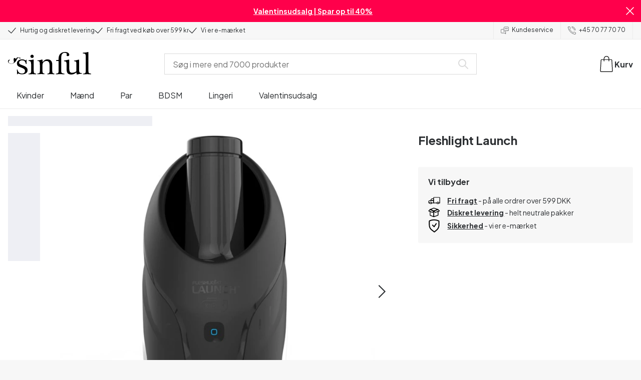

--- FILE ---
content_type: text/html; charset=UTF-8
request_url: https://www.sinful.dk/p/fleshlight-launch/1018725
body_size: 31250
content:
<!DOCTYPE html><!--sinful--><html lang="da-dk"><head><meta charSet="utf-8"/><meta name="viewport" content="width=device-width, initial-scale=1"/><link rel="preload" href="/_next/static/media/636a5ac981f94f8b-s.p.woff2" as="font" crossorigin="" type="font/woff2"/><link rel="preload" href="/_next/static/media/c49dcee81b580683-s.p.woff2" as="font" crossorigin="" type="font/woff2"/><link rel="preload" href="/_next/static/media/fa3e259cafa8f47e-s.p.woff2" as="font" crossorigin="" type="font/woff2"/><link rel="preload" as="image" imageSrcSet="https://eu-images.contentstack.com/v3/assets/blt70200aeea7ce7e0e/bltecb926e35afcc234/638737e4ee043b5b2a91d7fb/18725-fleshlight-launch-q100-01.jpg?quality=90&amp;width=640&amp;height=auto&amp;format=webp&amp;auto=webp&amp;disable=upscale 640w, https://eu-images.contentstack.com/v3/assets/blt70200aeea7ce7e0e/bltecb926e35afcc234/638737e4ee043b5b2a91d7fb/18725-fleshlight-launch-q100-01.jpg?quality=90&amp;width=750&amp;height=auto&amp;format=webp&amp;auto=webp&amp;disable=upscale 750w, https://eu-images.contentstack.com/v3/assets/blt70200aeea7ce7e0e/bltecb926e35afcc234/638737e4ee043b5b2a91d7fb/18725-fleshlight-launch-q100-01.jpg?quality=90&amp;width=828&amp;height=auto&amp;format=webp&amp;auto=webp&amp;disable=upscale 828w, https://eu-images.contentstack.com/v3/assets/blt70200aeea7ce7e0e/bltecb926e35afcc234/638737e4ee043b5b2a91d7fb/18725-fleshlight-launch-q100-01.jpg?quality=90&amp;width=1080&amp;height=auto&amp;format=webp&amp;auto=webp&amp;disable=upscale 1080w, https://eu-images.contentstack.com/v3/assets/blt70200aeea7ce7e0e/bltecb926e35afcc234/638737e4ee043b5b2a91d7fb/18725-fleshlight-launch-q100-01.jpg?quality=90&amp;width=1200&amp;height=auto&amp;format=webp&amp;auto=webp&amp;disable=upscale 1200w, https://eu-images.contentstack.com/v3/assets/blt70200aeea7ce7e0e/bltecb926e35afcc234/638737e4ee043b5b2a91d7fb/18725-fleshlight-launch-q100-01.jpg?quality=90&amp;width=1920&amp;height=auto&amp;format=webp&amp;auto=webp&amp;disable=upscale 1920w, https://eu-images.contentstack.com/v3/assets/blt70200aeea7ce7e0e/bltecb926e35afcc234/638737e4ee043b5b2a91d7fb/18725-fleshlight-launch-q100-01.jpg?quality=90&amp;width=2048&amp;height=auto&amp;format=webp&amp;auto=webp&amp;disable=upscale 2048w, https://eu-images.contentstack.com/v3/assets/blt70200aeea7ce7e0e/bltecb926e35afcc234/638737e4ee043b5b2a91d7fb/18725-fleshlight-launch-q100-01.jpg?quality=90&amp;width=2560&amp;height=auto&amp;format=webp&amp;auto=webp&amp;disable=upscale 2560w" imageSizes="(max-width: 720px) 100vw, (max-width: 1184px) 66vw, 690px" fetchPriority="high"/><link rel="stylesheet" href="/_next/static/css/fc70fb4e98a6c1fb.css" data-precedence="next"/><link rel="stylesheet" href="/_next/static/css/f14458bb76e74f58.css" data-precedence="next"/><link rel="stylesheet" href="/_next/static/css/cfe2340931db558e.css" data-precedence="next"/><link rel="stylesheet" href="/_next/static/css/ef6323d7e0e83717.css" data-precedence="next"/><link rel="preload" as="script" fetchPriority="low" href="/_next/static/chunks/webpack-5f3194f1550f70f2.js"/><script src="/_next/static/chunks/d54144d8-e0db7650491f2cec.js" async=""></script><script src="/_next/static/chunks/6681-b0deb2214d0144f9.js" async=""></script><script src="/_next/static/chunks/main-app-7b2c785aaa31ac2d.js" async=""></script><script src="/_next/static/chunks/3171c777-ef619cca4aa4507b.js" async=""></script><script src="/_next/static/chunks/7926-66d63d3677b22954.js" async=""></script><script src="/_next/static/chunks/8258-4c10ecd4ac375a16.js" async=""></script><script src="/_next/static/chunks/5646-4e3722bce986a4f6.js" async=""></script><script src="/_next/static/chunks/904-c06f54e8f7371cbd.js" async=""></script><script src="/_next/static/chunks/1369-15b0731805f7dfa6.js" async=""></script><script src="/_next/static/chunks/1768-030f4564e28d7068.js" async=""></script><script src="/_next/static/chunks/9617-46101e61c2ee2c64.js" async=""></script><script src="/_next/static/chunks/1200-6d343d54edc67b19.js" async=""></script><script src="/_next/static/chunks/7662-635fb0344fee4db8.js" async=""></script><script src="/_next/static/chunks/3345-2c4681b6dc9fe98b.js" async=""></script><script src="/_next/static/chunks/9181-7d398e52b15b101c.js" async=""></script><script src="/_next/static/chunks/7664-f400313847cd5b74.js" async=""></script><script src="/_next/static/chunks/471-6cb69374f640ca1c.js" async=""></script><script src="/_next/static/chunks/4342-f476ab5951e208b5.js" async=""></script><script src="/_next/static/chunks/3900-00029c3ec677f06a.js" async=""></script><script src="/_next/static/chunks/5326-6594131583d362b1.js" async=""></script><script src="/_next/static/chunks/446-d5b3b73e75d47951.js" async=""></script><script src="/_next/static/chunks/app/layout-cb6b12922d4e5eee.js" async=""></script><script src="/_next/static/chunks/app/global-error-371fdcea30b793d2.js" async=""></script><script src="/_next/static/chunks/app/not-found-c09f7cf61f811683.js" async=""></script><script src="/_next/static/chunks/app/p/%5Burl%5D/%5Bsku%5D/layout-7a59356da8820cf9.js" async=""></script><script src="/_next/static/chunks/app/p/%5Burl%5D/%5Bsku%5D/page-a74f21861fd8fbbd.js" async=""></script><link rel="preload" href="/_next/static/chunks/1400.61805b4bf32a5748.js" as="script" fetchPriority="low"/><link rel="preload" href="/_next/static/chunks/7627.ecb27c3139afd96d.js" as="script" fetchPriority="low"/><link rel="preload" href="/_next/static/chunks/4503.7b2609a58eb7336f.js" as="script" fetchPriority="low"/><meta name="next-size-adjust" content=""/><link rel="icon" type="image/x-icon" href="/favicon.ico"/><link rel="mask-icon" href="/favicon.svg" color="#000000"/><link rel="apple-touch-icon" sizes="180x180" href="/apple-touch-icon.png"/><link rel="icon" type="image/png" sizes="48x48" href="/favicon-48x48.png"/><link rel="icon" type="image/png" sizes="32x32" href="/favicon-32x32.png"/><link rel="icon" type="image/png" sizes="16x16" href="/favicon-16x16.png"/><link rel="manifest" href="/site.webmanifest"/><link rel="preconnect" href="https://dev.visualwebsiteoptimizer.com"/><title>Fleshlight Launch | Sinful.dk</title><meta name="description" content="Opgradér din Fleshlight masturbator med Fleshlight Launch for en frækkere oplevelse. 365 dages returret. Nordens største sexshop."/><link rel="canonical" href="https://www.sinful.dk/p/fleshlight-launch/1018725"/><link rel="alternate" hrefLang="da-dk" href="https://www.sinful.dk/p/fleshlight-launch/1018725"/><link rel="alternate" hrefLang="sv-se" href="https://www.sinful.se/p/fleshlight-launch/1018725"/><link rel="alternate" hrefLang="fi-fi" href="https://www.sinful.fi/p/fleshlight-launch/1018725"/><link rel="alternate" hrefLang="nb-no" href="https://www.sinful.no/p/fleshlight-launch/1018725"/><link rel="alternate" hrefLang="en-us" href="https://www.sinful.com/p/fleshlight-launch/1018725"/><link rel="alternate" hrefLang="en-gb" href="https://www.sinful.co.uk/p/fleshlight-launch/1018725"/><meta property="og:title" content="Fleshlight Launch | Sinful.dk"/><meta property="og:description" content="Opgradér din Fleshlight masturbator med Fleshlight Launch for en frækkere oplevelse. 365 dages returret. Nordens største sexshop."/><meta property="og:url" content="https://www.sinful.dk/p/fleshlight-launch/1018725"/><meta property="og:locale" content="da-DK"/><meta property="og:image" content="https://eu-images.contentstack.com/v3/assets/blt70200aeea7ce7e0e/bltecb926e35afcc234/638737e4ee043b5b2a91d7fb/18725-fleshlight-launch-q100-01.jpg"/><meta property="og:type" content="website"/><meta name="twitter:card" content="summary_large_image"/><meta name="twitter:title" content="Fleshlight Launch | Sinful.dk"/><meta name="twitter:description" content="Opgradér din Fleshlight masturbator med Fleshlight Launch for en frækkere oplevelse. 365 dages returret. Nordens største sexshop."/><meta name="twitter:image" content="https://eu-images.contentstack.com/v3/assets/blt70200aeea7ce7e0e/bltecb926e35afcc234/638737e4ee043b5b2a91d7fb/18725-fleshlight-launch-q100-01.jpg"/><script>!function(){"use strict";function l(e){for(var t=e,r=0,n=document.cookie.split(";");r<n.length;r++){var o=n[r].split("=");if(o[0].trim()===t)return o[1]}}function s(e){return localStorage.getItem(e)}function u(e){return window[e]}function A(e,t){e=document.querySelector(e);return t?null==e?void 0:e.getAttribute(t):null==e?void 0:e.textContent}var e=window,t=document,r="script",n="dataLayer",o="https://hinfogzi.sinful.dk",a="https://load.hinfogzi.sinful.dk",i="47pn5hinfogzi",c="3phl=aWQ9R1RNLU5YUlBHTFo1&page=2",g="cookie",v="sfbid",E="",d=!1;try{var d=!!g&&(m=navigator.userAgent,!!(m=new RegExp("Version/([0-9._]+)(.*Mobile)?.*Safari.*").exec(m)))&&16.4<=parseFloat(m[1]),f="stapeUserId"===g,I=d&&!f?function(e,t,r){void 0===t&&(t="");var n={cookie:l,localStorage:s,jsVariable:u,cssSelector:A},t=Array.isArray(t)?t:[t];if(e&&n[e])for(var o=n[e],a=0,i=t;a<i.length;a++){var c=i[a],c=r?o(c,r):o(c);if(c)return c}else console.warn("invalid uid source",e)}(g,v,E):void 0;d=d&&(!!I||f)}catch(e){console.error(e)}var m=e,g=(m[n]=m[n]||[],m[n].push({"gtm.start":(new Date).getTime(),event:"gtm.js"}),t.getElementsByTagName(r)[0]),v=I?"&bi="+encodeURIComponent(I):"",E=t.createElement(r),f=(d&&(i=8<i.length?i.replace(/([a-z]{8}$)/,"kp$1"):"kp"+i),!d&&a?a:o);E.async=!0,E.src=f+"/"+i+".js?"+c+v,null!=(e=g.parentNode)&&e.insertBefore(E,g)}();</script><script id="vwoCode" type="text/javascript">
          //DO NOT make any changes to smart code except for entering your account id
          window._vwo_code ||
            (function () {
            var account_id = 846284,
            version = 2.1,
            settings_tolerance = 2000,
            hide_element = "body",
            hide_element_style = "",
            /* DO NOT EDIT BELOW THIS LINE */
                f=false,w=window,d=document,v=d.querySelector('#vwoCode'),cK='_vwo_'+account_id+'_settings',cc={};try{var c=JSON.parse(localStorage.getItem('_vwo_'+account_id+'_config'));cc=c&&typeof c==='object'?c:{}}catch(e){}var stT=cc.stT==='session'?w.sessionStorage:w.localStorage;code={nonce:v&&v.nonce,use_existing_jquery:function(){return typeof use_existing_jquery!=='undefined'?use_existing_jquery:undefined},library_tolerance:function(){return typeof library_tolerance!=='undefined'?library_tolerance:undefined},settings_tolerance:function(){return cc.sT||settings_tolerance},hide_element_style:function(){return'{'+(cc.hES||hide_element_style)+'}'},hide_element:function(){if(performance.getEntriesByName('first-contentful-paint')[0]){return''}return typeof cc.hE==='string'?cc.hE:hide_element},getVersion:function(){return version},finish:function(e){if(!f){f=true;var t=d.getElementById('_vis_opt_path_hides');if(t)t.parentNode.removeChild(t);if(e)(new Image).src='https://dev.visualwebsiteoptimizer.com/ee.gif?a='+account_id+e}},finished:function(){return f},addScript:function(e){var t=d.createElement('script');t.type='text/javascript';if(e.src){t.src=e.src}else{t.text=e.text}v&&t.setAttribute('nonce',v.nonce);d.getElementsByTagName('head')[0].appendChild(t)},load:function(e,t){var n=this.getSettings(),i=d.createElement('script'),r=this;t=t||{};if(n){i.textContent=n;d.getElementsByTagName('head')[0].appendChild(i);if(!w.VWO||VWO.caE){stT.removeItem(cK);r.load(e)}}else{var o=new XMLHttpRequest;o.open('GET',e,true);o.withCredentials=!t.dSC;o.responseType=t.responseType||'text';o.onload=function(){if(t.onloadCb){return t.onloadCb(o,e)}if(o.status===200||o.status===304){w._vwo_code.addScript({text:o.responseText})}else{w._vwo_code.finish('&e=loading_failure:'+e)}};o.onerror=function(){if(t.onerrorCb){return t.onerrorCb(e)}w._vwo_code.finish('&e=loading_failure:'+e)};o.send()}},getSettings:function(){try{var e=stT.getItem(cK);if(!e){return}e=JSON.parse(e);if(Date.now()>e.e){stT.removeItem(cK);return}return e.s}catch(e){return}},init:function(){if(d.URL.indexOf('__vwo_disable__')>-1)return;var e=this.settings_tolerance();w._vwo_settings_timer=setTimeout(function(){w._vwo_code.finish();stT.removeItem(cK)},e);var t;if(this.hide_element()!=='body'){t=d.createElement('style');var n=this.hide_element(),i=n?n+this.hide_element_style():'',r=d.getElementsByTagName('head')[0];t.setAttribute('id','_vis_opt_path_hides');v&&t.setAttribute('nonce',v.nonce);t.setAttribute('type','text/css');if(t.styleSheet)t.styleSheet.cssText=i;else t.appendChild(d.createTextNode(i));r.appendChild(t)}else{t=d.getElementsByTagName('head')[0];var i=d.createElement('div');i.style.cssText='z-index: 2147483647 !important;position: fixed !important;left: 0 !important;top: 0 !important;width: 100% !important;height: 100% !important;background: white !important;';i.setAttribute('id','_vis_opt_path_hides');i.classList.add('_vis_hide_layer');t.parentNode.insertBefore(i,t.nextSibling)}var o=window._vis_opt_url||d.URL,s='https://dev.visualwebsiteoptimizer.com/j.php?a='+account_id+'&u='+encodeURIComponent(o)+'&vn='+version;if(w.location.search.indexOf('_vwo_xhr')!==-1){this.addScript({src:s})}else{this.load(s+'&x=true')}}};w._vwo_code=code;code.init();})();(function(){var i=window;function t(){if(i._vwo_code){var e=t.hidingStyle=document.getElementById('_vis_opt_path_hides')||t.hidingStyle;if(!i._vwo_code.finished()&&!_vwo_code.libExecuted&&(!i.VWO||!VWO.dNR)){if(!document.getElementById('_vis_opt_path_hides')){document.getElementsByTagName('head')[0].appendChild(e)}requestAnimationFrame(t)}}}t()})();</script><script src="/_next/static/chunks/polyfills-42372ed130431b0a.js" noModule=""></script><style id="__jsx-4110252119">:root{--_10w3tcw1y:'Plus Jakarta Sans', 'Plus Jakarta Sans Fallback';--_10w3tcw1z:'DM Serif Display', 'DM Serif Display Fallback'}</style></head><body><div hidden=""><!--$--><!--/$--></div><noscript><iframe src="https://load.hinfogzi.sinful.dk/ns.html?id=GTM-NXRPGLZ5" height="0" width="0" style="display:none;visibility:hidden"></iframe></noscript><div class="" id="ui-root"><div data-testid="infobar" class="yrijto69 yrijto91 _7go9my40 _1a8p1y74l _1a8p1y75" style="grid-template-columns:1fr 30px"><div class="_1a8p1y77d _1a8p1y7a yrijtoc3 yrijtoev yrijtomd yrijtop5 _137o0st91 _137o0stjb _137o0stjc _137o0stk7 _137o0stkd _137o0stkj"><article class="_1ufgj3a3 _1weu09u0"><p><a class="fiw1770 _1ufgj3a1" data-infobar="campaign" target="_self" href="/sexlegetoej/favoritter/tilbud"><span class="_1ufgj3a0" style="font-weight:bold">Valentinsudsalg | Spar op til 40%</span></a></p></article></div><span class="_1rej2pt0 _1weu09u1"><svg xmlns="http://www.w3.org/2000/svg" viewBox="0 0 2048 2048" focusable="false" data-infobar="close" role="button" fill="currentColor" stroke="none"><path d="M1169 1024l879 879-145 145-879-879-879 879L0 1903l879-879L0 145 145 0l879 879L1903 0l145 145-879 879z"></path></svg></span></div><div class="_1a8p1y74l _1a8p1y77d _1a8p1y77t _1a8p1y7a yrijtoc3 yrijtoev yrijtomd yrijtop5 _137o0st91 _137o0stjb _137o0stjc _137o0stk7 _137o0stkd _137o0stkj _1sdu78v0"><div class="_1a8p1y70 _1a8p1y7b _1sdu78v4"><div class="_1a8p1y7a _1a8p1y74l"><span class="_1rej2pt0 yrijtopk _1f8og78f"><svg xmlns="http://www.w3.org/2000/svg" width="15.693" height="11.446" viewBox="0 0 15.693 11.446" stroke-linecap="round" stroke-linejoin="round" stroke-width="1.2" fill="currentColor" stroke="none"><g transform="translate(-911.652 -1129.654)"><path d="M912.5,1135.5l5.478,5,8.522-10" transform="translate(0 0)" fill="none" stroke="currentColor"></path></g></svg></span><span class="_1cfy9420 _1f8og785 _1f8og781y _1f8og783m _1f8og786j">Hurtig og diskret levering</span></div><div class="_1a8p1y7a _1a8p1y74l"><span class="_1rej2pt0 yrijtopk _1f8og78f"><svg xmlns="http://www.w3.org/2000/svg" width="15.693" height="11.446" viewBox="0 0 15.693 11.446" stroke-linecap="round" stroke-linejoin="round" stroke-width="1.2" fill="currentColor" stroke="none"><g transform="translate(-911.652 -1129.654)"><path d="M912.5,1135.5l5.478,5,8.522-10" transform="translate(0 0)" fill="none" stroke="currentColor"></path></g></svg></span><span class="_1cfy9420 _1f8og785 _1f8og781y _1f8og783m _1f8og786j">Fri fragt ved køb over 599 kr</span></div><div class="_1a8p1y7a _1a8p1y74l"><span class="_1rej2pt0 yrijtopk _1f8og78f"><svg xmlns="http://www.w3.org/2000/svg" width="15.693" height="11.446" viewBox="0 0 15.693 11.446" stroke-linecap="round" stroke-linejoin="round" stroke-width="1.2" fill="currentColor" stroke="none"><g transform="translate(-911.652 -1129.654)"><path d="M912.5,1135.5l5.478,5,8.522-10" transform="translate(0 0)" fill="none" stroke="currentColor"></path></g></svg></span><span class="_1cfy9420 _1f8og785 _1f8og781y _1f8og783m _1f8og786j">Vi er e-mærket</span></div></div><div class="_1a8p1y7a _1a8p1y71 _1sdu78v4"><div class="b0gn4q4" style="--b0gn4q0:1;--b0gn4q1:1;--b0gn4q2:0px;--b0gn4q3:0px"><div class="_1auylowu _137o0st91"><ul class="b0gn4q6 yrijto0 yrijto2s"><li class="b0gn4q7"><div class="_1a8p1y77d _1a8p1y7a"><div class="_1a8p1y7a _1a8p1y74l"><span class="_1rej2pt0 yrijtopk _1f8og78f"><svg xmlns="http://www.w3.org/2000/svg" width="15.693" height="11.446" viewBox="0 0 15.693 11.446" stroke-linecap="round" stroke-linejoin="round" stroke-width="1.2" fill="currentColor" stroke="none"><g transform="translate(-911.652 -1129.654)"><path d="M912.5,1135.5l5.478,5,8.522-10" transform="translate(0 0)" fill="none" stroke="currentColor"></path></g></svg></span><span class="_1cfy9420 _1f8og785 _1f8og781y _1f8og783m _1f8og786j">Hurtig og diskret levering</span></div></div></li><li class="b0gn4q7"><div class="_1a8p1y77d _1a8p1y7a"><div class="_1a8p1y7a _1a8p1y74l"><span class="_1rej2pt0 yrijtopk _1f8og78f"><svg xmlns="http://www.w3.org/2000/svg" width="15.693" height="11.446" viewBox="0 0 15.693 11.446" stroke-linecap="round" stroke-linejoin="round" stroke-width="1.2" fill="currentColor" stroke="none"><g transform="translate(-911.652 -1129.654)"><path d="M912.5,1135.5l5.478,5,8.522-10" transform="translate(0 0)" fill="none" stroke="currentColor"></path></g></svg></span><span class="_1cfy9420 _1f8og785 _1f8og781y _1f8og783m _1f8og786j">Fri fragt ved køb over 599 kr</span></div></div></li><li class="b0gn4q7"><div class="_1a8p1y77d _1a8p1y7a"><div class="_1a8p1y7a _1a8p1y74l"><span class="_1rej2pt0 yrijtopk _1f8og78f"><svg xmlns="http://www.w3.org/2000/svg" width="15.693" height="11.446" viewBox="0 0 15.693 11.446" stroke-linecap="round" stroke-linejoin="round" stroke-width="1.2" fill="currentColor" stroke="none"><g transform="translate(-911.652 -1129.654)"><path d="M912.5,1135.5l5.478,5,8.522-10" transform="translate(0 0)" fill="none" stroke="currentColor"></path></g></svg></span><span class="_1cfy9420 _1f8og785 _1f8og781y _1f8og783m _1f8og786j">Vi er e-mærket</span></div></div></li><li class="b0gn4q7"><div class="_1a8p1y77d _1a8p1y7a"></div></li></ul></div></div></div><div class="_1a8p1y70 _1a8p1y7c _137o0st13v _1a8p1y77i"><div class="_1sdu78v1 _1sdu78v2 _1sdu78v3"><span class="_1cfy9420 _1f8og785 _1f8og785k _1f8og781y _1f8og783m _1f8og786j"><a data-navid="nav-link" class="fiw1770" href="/support"><span class="_1rej2pt0 yrijtopf _1f8og78f"><svg xmlns="http://www.w3.org/2000/svg" viewBox="0 0 24 22" fill="none" stroke="currentColor" stroke-linecap="round" stroke-linejoin="round"><path d="M8.91,8.43h-5a2,2,0,0,0-2,2v7a2,2,0,0,0,2,2h9l3,3v-8" transform="translate(-1.41 -0.93)"></path><path d="M22.91,12.43h-9l-3,3v-12a2,2,0,0,1,2-2h10a2,2,0,0,1,2,2v7A2,2,0,0,1,22.91,12.43Z" transform="translate(-1.41 -0.93)"></path><circle cx="13.5" cy="5.5" r="0.5"></circle><circle cx="16.5" cy="5.5" r="0.5"></circle><circle cx="19.5" cy="5.5" r="0.5"></circle></svg></span> <!-- -->Kundeservice</a></span></div><div class="_1sdu78v1 _1sdu78v3"><span class="_1cfy9420 _1f8og785 _1f8og785k _1f8og781y _1f8og783m _1f8og786j"><a class="fiw1770" href="tel:+45 70 77 70 70"><span class="_1rej2pt0 yrijtopf _1f8og78f"><svg xmlns="http://www.w3.org/2000/svg" viewBox="0 0 23.29 23.31" fill="none" stroke="currentColor" stroke-linecap="round" stroke-linejoin="round"><path d="M2.1,2.76A2,2,0,0,0,2,4.09a24.46,24.46,0,0,0,6.78,13,23.78,23.78,0,0,0,13,6.74,2.08,2.08,0,0,0,1.33-.09.62.62,0,0,0,.32-.41l.81-3.59a1,1,0,0,0-.3-.89c-.13-.12-2.85-1.1-4.14-1.73a1.08,1.08,0,0,0-1.41.32l-.5.86a1.28,1.28,0,0,1-.79.59c-1.26.32-5.16-3.27-6-4.12S6.47,9.9,6.79,8.64a1.26,1.26,0,0,1,.59-.78l.86-.5A1.09,1.09,0,0,0,8.57,6,21,21,0,0,1,7.31,2.49a1.12,1.12,0,0,0-1.2-.86l-3.62.81A.64.64,0,0,0,2.1,2.76Z" transform="translate(-1.44 -1.09)"></path><path d="M13.07,4.6a7.11,7.11,0,0,1,7.11,7.11" transform="translate(-1.44 -1.09)"></path><path d="M13.07,1.59A10.12,10.12,0,0,1,23.19,11.71" transform="translate(-1.44 -1.09)"></path></svg></span> <!-- -->+45 70 77 70 70</a></span></div></div></div><header><div class="_7brozz1"><div class="yrijtoc3 yrijtoev yrijtomd yrijtop5 _137o0st91 _137o0stjb _137o0stjc _137o0stk7 _137o0stkd _137o0stkj _7brozz5"><div class="_7brozz7 _7brozz8"><a class="fiw1770" href="/"><svg xmlns="http://www.w3.org/2000/svg" width="165.849" height="44.996" viewBox="0 0 165.849 44.996"><g transform="translate(-6.38 -16.6)"><g transform="translate(24.068 16.6)"><path d="M47.144,50.8a8.162,8.162,0,0,0-2.454-1.882,27.53,27.53,0,0,0-3.109-1.554,20.9,20.9,0,0,0-2.045-.818c-.818-.327-1.554-.573-2.127-.818a12.81,12.81,0,0,1-3.518-1.718,3.257,3.257,0,0,1-1.473-2.863,4.082,4.082,0,0,1,1.718-3.436,6.656,6.656,0,0,1,4.172-1.227c2.373,0,4.254.654,5.4,1.963a11.776,11.776,0,0,1,2.373,5.4c.164.245.9.164,1.064-.082V39.345a25.3,25.3,0,0,1,.409-4.009.738.738,0,0,0-.409-.082h-.491c-.164.082-.082,0-.082.082a1.764,1.764,0,0,1-.9,1.309,1.8,1.8,0,0,0-.654-.082.613.613,0,0,1-.409-.082h0a9.879,9.879,0,0,0-2.945-1.473,11.457,11.457,0,0,0-3.109-.409,18.8,18.8,0,0,0-3.682.409A11.16,11.16,0,0,0,31.518,36.4a8.764,8.764,0,0,0-2.454,2.454,6.593,6.593,0,0,0-.982,3.763,8.563,8.563,0,0,0,.573,3.191,7.038,7.038,0,0,0,1.636,2.127,9.722,9.722,0,0,0,2.373,1.473c.9.409,1.882.818,2.782,1.145.654.245,1.309.491,1.882.736.654.245,1.227.491,1.882.736a14.351,14.351,0,0,1,3.436,2.127A4.213,4.213,0,0,1,44.2,57.671a4.769,4.769,0,0,1-1.554,3.845,5.967,5.967,0,0,1-4.009,1.391,12.727,12.727,0,0,1-3.763-.491,6.343,6.343,0,0,1-2.7-1.554,8.162,8.162,0,0,1-1.882-2.454,13.485,13.485,0,0,1-1.145-3.354c0-.082,0-.082-.164-.082-.082,0-.245-.082-.327-.082h-.082a1.163,1.163,0,0,0-.491.164c-.082.082-.082,0-.082.082,0,.164.245,3.191.245,4.581V64.3h0a.737.737,0,0,0,.409.082,1.6,1.6,0,0,0,.573-.082h0a1.591,1.591,0,0,1,.736-1.145,1.32,1.32,0,0,1,.736-.245.738.738,0,0,1,.409.082h0a12.755,12.755,0,0,0,3.518,1.064,21.07,21.07,0,0,0,3.682.409,22.983,22.983,0,0,0,4.009-.409,11.3,11.3,0,0,0,3.518-1.391,7.521,7.521,0,0,0,2.536-2.536,7.166,7.166,0,0,0,.982-3.927,7.279,7.279,0,0,0-.573-3.109A13.245,13.245,0,0,0,47.144,50.8Z" transform="translate(-28 -19.874)"></path><path d="M71.008,63.157a11.194,11.194,0,0,1-2.373-.573,2.737,2.737,0,0,1-1.309-1.227,4.624,4.624,0,0,1-.491-1.963,26.324,26.324,0,0,1-.082-2.7h0V36a2.529,2.529,0,0,0-.164-.654c-.082-.164-.245-.327-.654-.245-.245,0-1.227.327-1.718.409a12.859,12.859,0,0,1-1.882.327c-.736.082-1.391.164-2.127.245-.654.082-1.309.082-1.963.164s-1.145.082-1.554.164h0c-.164,0-.164,0-.245.164a.818.818,0,0,0,0,.982c.082.082.082.164.245.164h0a13.135,13.135,0,0,1,2.536.573,2.87,2.87,0,0,1,1.554,1.391,9.287,9.287,0,0,1,.654,2.7c.082,1.145.164,2.618.164,4.5V57.184a23.826,23.826,0,0,1-.082,2.536,3.9,3.9,0,0,1-.573,1.8,3.472,3.472,0,0,1-1.554,1.227,9.6,9.6,0,0,1-2.7.573.425.425,0,0,0-.327.164.877.877,0,0,0-.164.491.45.45,0,0,0,.164.409c.082.082.082.164.245.164,1.145,0,6.3-.245,7.69-.245,1.309,0,6.136.245,6.872.245.164,0,.245,0,.245-.164.082-.164.164-.245.164-.409a1.163,1.163,0,0,0-.164-.491A.726.726,0,0,0,71.008,63.157Z" transform="translate(-33.129 -19.96)"></path><path d="M67.627,26.654a3.564,3.564,0,0,0-.9-2.373,2.854,2.854,0,0,0-2.291-.982,3.33,3.33,0,0,0-2.454.982A3.1,3.1,0,0,0,61,26.572a2.639,2.639,0,0,0,1.064,2.209,3.585,3.585,0,0,0,2.536.9,3.021,3.021,0,0,0,2.209-.9A3.552,3.552,0,0,0,67.627,26.654Z" transform="translate(-34.002 -17.819)"></path><path d="M111.67,63.07a10.689,10.689,0,0,1-2.209-.573,2.406,2.406,0,0,1-1.227-1.145,5.731,5.731,0,0,1-.491-1.882c-.082-.736-.082-1.718-.082-2.863V45.563c0-3.927-.9-6.709-2.618-8.427S100.871,34.6,97.762,34.6a8.7,8.7,0,0,0-3.027.491,11.47,11.47,0,0,0-2.454,1.227A12.689,12.689,0,0,0,90.4,37.872q-.736.859-1.227,1.473a.51.51,0,0,1-.409.245H88.6a.509.509,0,0,1-.327-.491V36.318a1.955,1.955,0,0,0-.409-1.145c-.164-.245-.327-.245-.573-.245a.89.89,0,0,0-.409.082,38.717,38.717,0,0,1-4.827,1.309,26.579,26.579,0,0,1-3.6.409.425.425,0,0,0-.327.164.625.625,0,0,0-.164.409c0,.164,0,.245.164.327a.425.425,0,0,0,.327.164,5.6,5.6,0,0,1,2.536.491,3.3,3.3,0,0,1,1.391,1.882,16.347,16.347,0,0,1,.491,3.436c.082,1.391.082,3.109.082,5.236v8.1a23.878,23.878,0,0,1-.082,2.618,4.614,4.614,0,0,1-.573,1.882A2.491,2.491,0,0,1,80.827,62.5a9.269,9.269,0,0,1-2.536.491.425.425,0,0,0-.327.164.877.877,0,0,0-.164.491.45.45,0,0,0,.164.409c.082.082.082.164.245.164,1.064,0,5.972-.245,7.363-.245,1.309,0,5.972.245,6.3.245.164,0,.245,0,.245-.164.082-.164.164-.245.164-.409a1.163,1.163,0,0,0-.164-.491.425.425,0,0,0-.327-.164,6.681,6.681,0,0,1-2.045-.654A3.28,3.28,0,0,1,88.6,61.107a5.833,5.833,0,0,1-.409-1.882,26.328,26.328,0,0,1-.082-2.7v-10.8a7.662,7.662,0,0,1,.573-3.027,7.318,7.318,0,0,1,1.554-2.536,7.732,7.732,0,0,1,2.536-1.718,9.3,9.3,0,0,1,3.518-.654,5.728,5.728,0,0,1,3.272.9,5.637,5.637,0,0,1,1.8,2.291,8.662,8.662,0,0,1,.736,3.027c.082,1.064.164,2.127.164,3.272v9.736a23.824,23.824,0,0,1-.082,2.536,3.888,3.888,0,0,1-.491,1.8,2.951,2.951,0,0,1-1.227,1.227,5.511,5.511,0,0,1-2.291.573.425.425,0,0,0-.327.164.877.877,0,0,0-.164.491.45.45,0,0,0,.164.409c.082.082.082.164.245.164.818,0,5.645-.245,7.036-.245,1.309,0,6.054.245,6.545.245.164,0,.245,0,.245-.164.082-.164.164-.245.164-.409a1.163,1.163,0,0,0-.164-.491C111.915,63.152,111.834,63.152,111.67,63.07Z" transform="translate(-37.058 -19.874)"></path><path d="M133.781,31V29.772c0-1.145,0-2.373.082-3.682a13.964,13.964,0,0,1,.736-3.763,6.83,6.83,0,0,1,2.127-2.945,6.24,6.24,0,0,1,4.091-1.145,6.519,6.519,0,0,1,2.945.654,2.344,2.344,0,0,1,1.227,2.209,1.355,1.355,0,0,1-.409.982c-.082,0-.164.409-.164.982a1.311,1.311,0,0,0,.736,1.309,3.111,3.111,0,0,0,1.8.491,2.787,2.787,0,0,0,1.963-.736,2.162,2.162,0,0,0,.818-1.718,4.409,4.409,0,0,0-.736-2.7,6.578,6.578,0,0,0-1.882-1.8,7.636,7.636,0,0,0-2.7-.982,13.39,13.39,0,0,0-3.109-.327,14.542,14.542,0,0,0-5.481.982,11.551,11.551,0,0,0-4.009,2.7,11.382,11.382,0,0,0-2.454,4.091,14.815,14.815,0,0,0-.818,5.154v1.554a1.618,1.618,0,0,1-.164.9.848.848,0,0,1-.982.573l-3.436.327c-.164,0-.245.082-.327.245a1.541,1.541,0,0,0-.164.654,1.517,1.517,0,0,0,.164.573c.082.164.082.164.245.164h3.191a2.031,2.031,0,0,1,.736.082c.164.082.327.082.491.245a.6.6,0,0,1,.164.491V53.661a26.329,26.329,0,0,1-.082,2.7,3.9,3.9,0,0,1-.573,1.8,3.24,3.24,0,0,1-1.554,1.145,13.5,13.5,0,0,1-2.782.573.481.481,0,0,0-.409.164.877.877,0,0,0-.164.491.45.45,0,0,0,.164.409c.082.082.082.164.245.164,1.309,0,6.709-.245,8.1-.245,1.309,0,6.872.245,8.508.245.082,0,.164,0,.245-.164s.164-.245.164-.409a1.163,1.163,0,0,0-.164-.491.425.425,0,0,0-.327-.164,20.235,20.235,0,0,1-3.354-.654,3.888,3.888,0,0,1-1.882-1.145,3.521,3.521,0,0,1-.736-1.882,23.862,23.862,0,0,1-.164-2.7V36.071L133.781,31Z" transform="translate(-45.261 -16.6)"></path><path d="M178.161,62.1a6.652,6.652,0,0,1-2.782-.409,2.649,2.649,0,0,1-1.636-1.473,7.238,7.238,0,0,1-.654-2.7c-.082-1.064-.082-2.536-.082-4.254V36.327a2.828,2.828,0,0,0-.245-.982c-.082-.164-.164-.164-.409-.164a.89.89,0,0,0-.409.082,38.332,38.332,0,0,1-4.336,1.145,22.806,22.806,0,0,1-4.336.736c-.164,0-.164,0-.245.082a.492.492,0,0,0-.082.327v.082a1.163,1.163,0,0,0,.164.491c.082.082.082.164.245.164a10.706,10.706,0,0,1,2.373.491,2.094,2.094,0,0,1,1.391,1.227,6.159,6.159,0,0,1,.491,2.454c.082,1.064.082,2.454.082,4.336V57.762a1.428,1.428,0,0,1-.327.982,10.768,10.768,0,0,1-3.763,1.963,16.474,16.474,0,0,1-4.663.818,5.491,5.491,0,0,1-2.7-.573,4.245,4.245,0,0,1-1.8-1.8,10.093,10.093,0,0,1-.818-3.109,34.05,34.05,0,0,1-.245-4.418v-15.3a3.694,3.694,0,0,0-.245-1.064c-.082-.164-.164-.164-.409-.164a.89.89,0,0,0-.409.082c-.818.245-4.254.982-5.072,1.145s-3.6.654-4.009.736h0c-.164,0-.164,0-.245.164a.737.737,0,0,0-.082.409v.082a1.163,1.163,0,0,0,.164.491c.082.164.082.082.164.164h0a13.928,13.928,0,0,1,2.536.491,2.333,2.333,0,0,1,1.554,1.227,5.9,5.9,0,0,1,.654,2.454c.082,1.064.164,2.454.164,4.336v7.281a26.735,26.735,0,0,0,.409,4.663,9.057,9.057,0,0,0,1.473,3.354,6.311,6.311,0,0,0,2.863,2.045,12.834,12.834,0,0,0,4.745.736,13.571,13.571,0,0,0,4.581-.818,14.073,14.073,0,0,0,4.663-2.782.7.7,0,0,1,.491-.245h.164c.164,0,.409.327.409.491a10.428,10.428,0,0,0,.245,2.618c.164.573.327.654.491.654a3.893,3.893,0,0,0,1.064-.164,16.925,16.925,0,0,0,1.8-.327c.654-.164,1.309-.245,1.882-.409a6.714,6.714,0,0,1,1.473-.245c.409-.082.736-.082,1.064-.164a2.783,2.783,0,0,1,.818-.082c.245,0,.491-.082.736-.082h.9c.082,0,.082,0,.082-.082a1.038,1.038,0,0,0,.082-.491,2.893,2.893,0,0,0-.082-.491Z" transform="translate(-48.898 -19.965)"></path><path d="M204.835,59.8a13.773,13.773,0,0,1-2.7-.573A2.929,2.929,0,0,1,200.581,58a3.887,3.887,0,0,1-.491-1.963,26.329,26.329,0,0,1-.082-2.7V17.254a1.088,1.088,0,0,0-.245-.573.358.358,0,0,0-.245-.082,1.6,1.6,0,0,0-.573.082,26.124,26.124,0,0,1-5.154.982c-1.8.164-3.354.327-4.663.409h0c-.164,0-.164,0-.245.164a.737.737,0,0,0-.082.409v.082a1.163,1.163,0,0,0,.164.491c.082.164.082.082.164.164h0c1.227.164,2.209.327,3.027.491a3.111,3.111,0,0,1,1.8,1.391,5.946,5.946,0,0,1,.654,2.7c.082,1.145.164,2.7.164,4.5v25.28a23.824,23.824,0,0,1-.082,2.536,4.614,4.614,0,0,1-.573,1.882,3.751,3.751,0,0,1-1.636,1.227,10.974,10.974,0,0,1-2.863.573.425.425,0,0,0-.327.164.877.877,0,0,0-.164.491.45.45,0,0,0,.164.409c.082.082.082.164.245.164,1.391,0,6.627-.245,8.018-.245,1.309,0,6.463.245,7.445.245.164,0,.245,0,.245-.164.082-.164.164-.245.164-.409a1.163,1.163,0,0,0-.164-.491A.725.725,0,0,0,204.835,59.8Z" transform="translate(-57.247 -16.6)"></path></g><path d="M28.158,30.511c-.164,0-.409-.327-.736-.573-.818-.573-3.845-.573-5.318,3.109-.164.409-.245.409-.327,0-.082-2.373-4.172-3.272-4.172.573,0,3.763.982,4.172.409,5.972-.409,1.391-3.845,3.6-8.018,2.045-3.763-1.473-2.618-5.89-.082-6.381.491-.082.654-.327,0-.654a2.386,2.386,0,0,0-2.536.573A3.82,3.82,0,0,0,7.46,40.41c2.945,3.354,9.654,2.373,13.09-1.227s4.091-8.836,6.709-8.427c1.718.245,1.473.9,2.373,1.227.9.245,2.536,0,1.554-1.064C30.285,29.775,28.567,30.429,28.158,30.511Z" transform="translate(0 -2.375)"></path></g></svg></a></div><div class="_7brozz7 _7brozzc"><button role="button" class="w17qey8 _1f8og782n w17qey9 _7go9mye _1a8p1y7p _1a8p1y74l _1a8p1y77d _7go9my5e yrijtoc3 yrijtoev yrijto6e yrijto96 _1f8og78f _1a8p1y7a _1a8p1y73 _1a8p1y77d _1a8p1y74l _1a8p1y719 yrijtof"><span class="_1rej2pt0 qkhe17 _1f8og78z"><svg xmlns="http://www.w3.org/2000/svg" width="29" height="20" viewBox="0 0 25.2 17.2" stroke-width="1" fill="currentColor" stroke="none"><g id="Group_577" data-name="Group 577" transform="translate(-12.118 -11.208)"><line id="Line_18" data-name="Line 18" x2="24" transform="translate(12.718 11.808)" fill="#163567" stroke="#000" stroke-linecap="round" stroke-linejoin="round" stroke-width="1.2px"></line><line id="Line_19" data-name="Line 19" x2="24" transform="translate(12.718 27.808)" fill="#163567" stroke="#000" stroke-linecap="round" stroke-linejoin="round" stroke-width="1.2px"></line><line id="Line_20" data-name="Line 20" x2="24" transform="translate(12.718 19.808)" fill="#163567" stroke="#000" stroke-linecap="round" stroke-linejoin="round" stroke-width="1.2px"></line></g></svg></span><span class="qkhe16 _1cfy9420 _1f8og7823 _1f8og783m _1f8og786j">Menu</span></button><nav aria-label="Main" data-orientation="horizontal" dir="ltr" class="_1a8p1y70 _1a8p1y7i"><div style="position:relative"><ul data-orientation="horizontal" class="_1vm6wx43" dir="ltr"><li class="_1vm6wx46" data-testid="navitem"><a class="fiw1770 _1vm6wx47" data-navid="nav-link" id="radix-_R_14tla5lb_-trigger-radix-_R_74tla5lb_" data-state="closed" aria-expanded="false" aria-controls="radix-_R_14tla5lb_-content-radix-_R_74tla5lb_" data-radix-collection-item="" href="/kvinder"><span class="_1cfy9420 _1f8og781y _1f8og783m _1f8og786j">Kvinder</span></a></li><li class="_1vm6wx46" data-testid="navitem"><a class="fiw1770 _1vm6wx47" data-navid="nav-link" id="radix-_R_14tla5lb_-trigger-radix-_R_b4tla5lb_" data-state="closed" aria-expanded="false" aria-controls="radix-_R_14tla5lb_-content-radix-_R_b4tla5lb_" data-radix-collection-item="" href="/maend"><span class="_1cfy9420 _1f8og781y _1f8og783m _1f8og786j">Mænd</span></a></li><li class="_1vm6wx46" data-testid="navitem"><a class="fiw1770 _1vm6wx47" data-navid="nav-link" id="radix-_R_14tla5lb_-trigger-radix-_R_f4tla5lb_" data-state="closed" aria-expanded="false" aria-controls="radix-_R_14tla5lb_-content-radix-_R_f4tla5lb_" data-radix-collection-item="" href="/par"><span class="_1cfy9420 _1f8og781y _1f8og783m _1f8og786j">Par</span></a></li><li class="_1vm6wx46" data-testid="navitem"><a class="fiw1770 _1vm6wx47" data-navid="nav-link" id="radix-_R_14tla5lb_-trigger-radix-_R_j4tla5lb_" data-state="closed" aria-expanded="false" aria-controls="radix-_R_14tla5lb_-content-radix-_R_j4tla5lb_" data-radix-collection-item="" href="/fetish"><span class="_1cfy9420 _1f8og781y _1f8og783m _1f8og786j">BDSM</span></a></li><li class="_1vm6wx46" data-testid="navitem"><a class="fiw1770 _1vm6wx47" data-navid="nav-link" id="radix-_R_14tla5lb_-trigger-radix-_R_n4tla5lb_" data-state="closed" aria-expanded="false" aria-controls="radix-_R_14tla5lb_-content-radix-_R_n4tla5lb_" data-radix-collection-item="" href="/kvinder/lingeri"><span class="_1cfy9420 _1f8og781y _1f8og783m _1f8og786j">Lingeri</span></a></li><li class="_1vm6wx46" data-testid="navitem"><a class="fiw1770 _1vm6wx47" data-navid="nav-link" id="radix-_R_14tla5lb_-trigger-radix-_R_r4tla5lb_" data-state="closed" aria-expanded="false" aria-controls="radix-_R_14tla5lb_-content-radix-_R_r4tla5lb_" data-radix-collection-item="" href="/sexlegetoej/favoritter/tilbud"><span class="_1cfy9420 _1f8og781y _1f8og783m _1f8og786j">Valentinsudsalg</span></a></li></ul></div></nav></div><div class="_7brozz7 _7brozza"><div class="_137o0st91" data-headlessui-state=""><div class="yrijtobo yrijtobz yrijtoeg yrijtoer _1a8p1y74l yrijto3h yrijto3s _1a8p1y75 _12xnrmv2" style="grid-template-rows:min-content;grid-template-columns:1fr min-content"><input class="_12xnrmv3" autoComplete="off" placeholder="Søg i mere end 7000 produkter" id="headlessui-combobox-input-_R_b6tla5lb_" role="combobox" type="text" aria-expanded="false" aria-autocomplete="list" data-headlessui-state="" value=""/><svg xmlns="http://www.w3.org/2000/svg" fill="none" viewBox="0 0 24 24" color="currentColor" stroke="currentColor" stroke-width="2" class="_12xnrmv0" cursor="pointer"><path stroke-linecap="round" stroke-linejoin="round" d="M21 21l-6-6m2-5a7 7 0 11-14 0 7 7 0 0114 0z"></path></svg></div></div></div><div class="_7brozz7 _7brozz9"><a class="fiw1770 _1mw7j3e0" href="/cart"><div class="_1js9ehv1"><span class="_1rej2pt0 _1f8og7832 _1f8og78z"><svg xmlns="http://www.w3.org/2000/svg" viewBox="0 0 24.532 31.204" stroke-width="1" fill="none" stroke="currentColor"><g transform="translate(-771.18 -863.9)"><path d="M776.5,873.727v-4.613a4.674,4.674,0,0,1,4.732-4.613h0a4.674,4.674,0,0,1,4.732,4.613v4.613" transform="translate(2.281)" fill="none" stroke="#000" stroke-width="1.2px" stroke-linecap="round" stroke-miterlimit="10"></path><path d="M793.727,870.734l1.16,20.913a1.305,1.305,0,0,1-1.3,1.38H772.861a1.305,1.305,0,0,1-1.3-1.38l1.16-20.913a1.3,1.3,0,0,1,1.3-1.234h18.4A1.3,1.3,0,0,1,793.727,870.734Z" transform="translate(0.223 1.477)" fill="none" stroke="#000" stroke-width="1.2px" stroke-linejoin="round"></path></g></svg></span></div><span class="_1mw7j3e1 _1cfy9420 _1f8og7823 _1f8og783m _1f8og786j">Kurv</span></a></div></div></div><div class=""></div></header><!--$!--><template data-dgst="BAILOUT_TO_CLIENT_SIDE_RENDERING"></template><!--/$--><script type="application/ld+json">{"@context":"http://schema.org","@type":"Organization","name":"Sinful","legalName":"Sinful","alternateName":"Sinfull","image":"https://eu-images.contentstack.com/v3/assets/blt70200aeea7ce7e0e/blt6a159b90ec3ec697/6444340139d7ae49943393e4/logo_black_550x550.jpg","description":"Sinful ApS","url":"https://www.sinful.dk","telephone":"+4570777070","sameAs":["https://www.facebook.com/sinful.dk/","https://www.instagram.com/sinful.global/","https://www.instagram.com/sinful.global","https://www.youtube.com/@SinfulDK","https://www.tiktok.com/@sinful.global","https://da.wikipedia.org/wiki/Sinful","https://www.linkedin.com/company/sinful-aps"],"brand":{"@type":"Brand","name":"Sinful"},"address":{"@type":"PostalAddress","streetAddress":"Søren Nymarks Vej 1C,","addressLocality":"Højbjerg","postalCode":"8270","addressCountry":{"@type":"Country","name":"Danmark"}},"contactPoint":{"@type":"ContactPoint","telephone":"+4570777070","contactType":"customerservice","areaServed":"DK"}}</script><main><!--$!--><template data-dgst="BAILOUT_TO_CLIENT_SIDE_RENDERING"></template><div class="_7go9my4g _137o0st91"><div class="yrijto9v _1a8p1y719 _1a8p1y7a yrijtoc3 yrijtoev yrijtomd yrijtop5 _137o0st91 _137o0stjb _137o0stjc _137o0stk7 _137o0stkd _137o0stkj"><div class="_137o0stwi"><div class="yrijtoh8 yrijtohj yrijtok0 yrijtokb _137o0st3r _137o0stvj _7go9my54 _92i89m1"></div></div><div class="yrijto1o yrijto4g _1a8p1y719 _1a8p1y7a"><div class="_1a8p1y75 fbmaj40"><div class=""><div class="_1auylowu"><div class="imaasf1"></div><div class="imaasf2"><div class="b0gn4q4 imaasf0" style="--b0gn4q0:1;--b0gn4q1:1;--b0gn4q2:0px;--b0gn4q3:0px"><div class="_1auylowu _137o0st91"><ul class="b0gn4q6 yrijto0 yrijto2s"><li class="b0gn4q7"><img alt="Fleshlight Launch var 1" width="1500" height="1500" class="imaasf3 _18jdd940 _18jdd947 _18jdd941" fetchPriority="high" sizes="(max-width: 720px) 100vw, (max-width: 1184px) 66vw, 690px" srcSet="https://eu-images.contentstack.com/v3/assets/blt70200aeea7ce7e0e/bltecb926e35afcc234/638737e4ee043b5b2a91d7fb/18725-fleshlight-launch-q100-01.jpg?quality=90&amp;width=640&amp;height=auto&amp;format=webp&amp;auto=webp&amp;disable=upscale 640w, https://eu-images.contentstack.com/v3/assets/blt70200aeea7ce7e0e/bltecb926e35afcc234/638737e4ee043b5b2a91d7fb/18725-fleshlight-launch-q100-01.jpg?quality=90&amp;width=750&amp;height=auto&amp;format=webp&amp;auto=webp&amp;disable=upscale 750w, https://eu-images.contentstack.com/v3/assets/blt70200aeea7ce7e0e/bltecb926e35afcc234/638737e4ee043b5b2a91d7fb/18725-fleshlight-launch-q100-01.jpg?quality=90&amp;width=828&amp;height=auto&amp;format=webp&amp;auto=webp&amp;disable=upscale 828w, https://eu-images.contentstack.com/v3/assets/blt70200aeea7ce7e0e/bltecb926e35afcc234/638737e4ee043b5b2a91d7fb/18725-fleshlight-launch-q100-01.jpg?quality=90&amp;width=1080&amp;height=auto&amp;format=webp&amp;auto=webp&amp;disable=upscale 1080w, https://eu-images.contentstack.com/v3/assets/blt70200aeea7ce7e0e/bltecb926e35afcc234/638737e4ee043b5b2a91d7fb/18725-fleshlight-launch-q100-01.jpg?quality=90&amp;width=1200&amp;height=auto&amp;format=webp&amp;auto=webp&amp;disable=upscale 1200w, https://eu-images.contentstack.com/v3/assets/blt70200aeea7ce7e0e/bltecb926e35afcc234/638737e4ee043b5b2a91d7fb/18725-fleshlight-launch-q100-01.jpg?quality=90&amp;width=1920&amp;height=auto&amp;format=webp&amp;auto=webp&amp;disable=upscale 1920w, https://eu-images.contentstack.com/v3/assets/blt70200aeea7ce7e0e/bltecb926e35afcc234/638737e4ee043b5b2a91d7fb/18725-fleshlight-launch-q100-01.jpg?quality=90&amp;width=2048&amp;height=auto&amp;format=webp&amp;auto=webp&amp;disable=upscale 2048w, https://eu-images.contentstack.com/v3/assets/blt70200aeea7ce7e0e/bltecb926e35afcc234/638737e4ee043b5b2a91d7fb/18725-fleshlight-launch-q100-01.jpg?quality=90&amp;width=2560&amp;height=auto&amp;format=webp&amp;auto=webp&amp;disable=upscale 2560w" src="https://eu-images.contentstack.com/v3/assets/blt70200aeea7ce7e0e/bltecb926e35afcc234/638737e4ee043b5b2a91d7fb/18725-fleshlight-launch-q100-01.jpg?quality=90&amp;width=2560&amp;height=auto&amp;format=webp&amp;auto=webp&amp;disable=upscale"/></li><li class="b0gn4q7"><img alt="Fleshlight Launch 1" width="1500" height="1500" class="imaasf3 _18jdd940 _18jdd947 _18jdd941" loading="lazy" sizes="(max-width: 720px) 100vw, (max-width: 1184px) 66vw, 690px" srcSet="https://eu-images.contentstack.com/v3/assets/blt70200aeea7ce7e0e/bltf726cb040e1879d3/638737e448b3a4117523b1aa/18725-fleshlight-launch-q100-03.jpg?quality=90&amp;width=640&amp;height=auto&amp;format=webp&amp;auto=webp&amp;disable=upscale 640w, https://eu-images.contentstack.com/v3/assets/blt70200aeea7ce7e0e/bltf726cb040e1879d3/638737e448b3a4117523b1aa/18725-fleshlight-launch-q100-03.jpg?quality=90&amp;width=750&amp;height=auto&amp;format=webp&amp;auto=webp&amp;disable=upscale 750w, https://eu-images.contentstack.com/v3/assets/blt70200aeea7ce7e0e/bltf726cb040e1879d3/638737e448b3a4117523b1aa/18725-fleshlight-launch-q100-03.jpg?quality=90&amp;width=828&amp;height=auto&amp;format=webp&amp;auto=webp&amp;disable=upscale 828w, https://eu-images.contentstack.com/v3/assets/blt70200aeea7ce7e0e/bltf726cb040e1879d3/638737e448b3a4117523b1aa/18725-fleshlight-launch-q100-03.jpg?quality=90&amp;width=1080&amp;height=auto&amp;format=webp&amp;auto=webp&amp;disable=upscale 1080w, https://eu-images.contentstack.com/v3/assets/blt70200aeea7ce7e0e/bltf726cb040e1879d3/638737e448b3a4117523b1aa/18725-fleshlight-launch-q100-03.jpg?quality=90&amp;width=1200&amp;height=auto&amp;format=webp&amp;auto=webp&amp;disable=upscale 1200w, https://eu-images.contentstack.com/v3/assets/blt70200aeea7ce7e0e/bltf726cb040e1879d3/638737e448b3a4117523b1aa/18725-fleshlight-launch-q100-03.jpg?quality=90&amp;width=1920&amp;height=auto&amp;format=webp&amp;auto=webp&amp;disable=upscale 1920w, https://eu-images.contentstack.com/v3/assets/blt70200aeea7ce7e0e/bltf726cb040e1879d3/638737e448b3a4117523b1aa/18725-fleshlight-launch-q100-03.jpg?quality=90&amp;width=2048&amp;height=auto&amp;format=webp&amp;auto=webp&amp;disable=upscale 2048w, https://eu-images.contentstack.com/v3/assets/blt70200aeea7ce7e0e/bltf726cb040e1879d3/638737e448b3a4117523b1aa/18725-fleshlight-launch-q100-03.jpg?quality=90&amp;width=2560&amp;height=auto&amp;format=webp&amp;auto=webp&amp;disable=upscale 2560w" src="https://eu-images.contentstack.com/v3/assets/blt70200aeea7ce7e0e/bltf726cb040e1879d3/638737e448b3a4117523b1aa/18725-fleshlight-launch-q100-03.jpg?quality=90&amp;width=2560&amp;height=auto&amp;format=webp&amp;auto=webp&amp;disable=upscale"/></li><li class="b0gn4q7"><div class="_137o0st91 _137o0st13v"></div></li><li class="b0gn4q7"><div class="_137o0st91 _137o0st13v"></div></li></ul><div data-gallery-interaction="arrows" data-gallery-tracking="click" data-gallery-type="image" data-gallery-index="NaN" class="b0gn4qe b0gn4qd _1a8p1y70"><div class="b0gn4qv"><svg xmlns="http://www.w3.org/2000/svg" fill="none" viewBox="0 0 24 24" stroke="currentColor" class="b0gn4qu" style="width:40px;height:40px;stroke-width:1.3"><path stroke-linecap="round" stroke-linejoin="round" d="M15 19l-7-7 7-7"></path></svg></div></div><div data-gallery-interaction="arrows" data-gallery-tracking="click" data-gallery-type="image" data-gallery-index="NaN" class="b0gn4qf b0gn4qd _1a8p1y7a"><div class="b0gn4qv"><svg xmlns="http://www.w3.org/2000/svg" fill="none" viewBox="0 0 24 24" stroke="currentColor" class="b0gn4qu" style="width:40px;height:40px;stroke-width:1.3"><path stroke-linecap="round" stroke-linejoin="round" d="M9 5l7 7-7 7"></path></svg></div></div></div><div class="_1auylowu _1a8p1y7a _1a8p1y74l _1a8p1y74j _1a8p1y75s _1a8p1y71c imaasfa"><div class="yrijtop yrijto3h _1a8p1y7a _1a8p1y74l _1a8p1y74j _1a8p1y77d yrijtoqt yrijtop3 yrijtoo1 yrijtomb _1a8p1y7dh"><div class="yrijtog yrijtos yrijto38 yrijto3k _1a8p1y70 _1a8p1y7d _1a8p1y719"><div class="_137o0st1y _137o0stws _7go9my54 _92i89m1"></div><div class="_137o0st1y _137o0stws _7go9my54 _92i89m1"></div><div class="_137o0st1y _137o0stws _7go9my54 _92i89m1"></div><div class="_137o0st1y _137o0stws _7go9my54 _92i89m1"></div></div></div></div></div></div></div></div><div class="_1npvcg11"><div class="yrijto14 yrijto3w _1a8p1y719 _1a8p1y7a"><div class="yrijtop yrijto3h _1a8p1y719 _1a8p1y7a"><div class="yrijto8r"><h1 class="aohpcf1 _1cfy9420 _1f8og781t _1f8og7823 _1f8og783m _1f8og786j">Fleshlight Launch</h1></div><div class="_137o0stvj"><div class="_137o0stvj"></div></div></div><div class="yrijto14 yrijto3w _1a8p1y719 _1a8p1y7a"></div></div><div class="whewkv2 yrijtohn"><h3 class="yrijtokf _1cfy9420 _1f8og78f _1f8og7823 _1f8og783m _1f8og786j">Vi tilbyder</h3><div class="yrijtou yrijto3m _1a8p1y719 _1a8p1y7a"><div class="_1a8p1y7a _1a8p1y74l"><img width="24" height="24" class="_137o0st104 _18jdd940" loading="lazy" srcSet="https://eu-images.contentstack.com/v3/assets/blt70200aeea7ce7e0e/bltbb70cd0c137a3858/67878688b8a8f3cf805476e0/car-black-NY.svg?quality=100&amp;width=24&amp;height=auto&amp;format=webp&amp;auto=webp&amp;disable=upscale 1x, https://eu-images.contentstack.com/v3/assets/blt70200aeea7ce7e0e/bltbb70cd0c137a3858/67878688b8a8f3cf805476e0/car-black-NY.svg?quality=100&amp;width=48&amp;height=auto&amp;format=webp&amp;auto=webp&amp;disable=upscale 2x" src="https://eu-images.contentstack.com/v3/assets/blt70200aeea7ce7e0e/bltbb70cd0c137a3858/67878688b8a8f3cf805476e0/car-black-NY.svg?quality=100&amp;width=48&amp;height=auto&amp;format=webp&amp;auto=webp&amp;disable=upscale"/><article class="_1ufgj3a3 whewkv0"><p class=""><a class="fiw1770 _1ufgj3a1" target="_self" href="#frifragt"><span class="_1ufgj3a0" style="font-weight:bold">Fri fragt</span></a><span class="_1ufgj3a0"> - på alle ordrer over 599 DKK</span></p></article></div><div class="_1a8p1y7a _1a8p1y74l"><img width="24" height="24" class="_137o0st104 _18jdd940" loading="lazy" srcSet="https://eu-images.contentstack.com/v3/assets/blt70200aeea7ce7e0e/blt8d3fb21da1651279/678788a7c24bc9714224ddfe/delivery-black-NY.svg?quality=100&amp;width=24&amp;height=auto&amp;format=webp&amp;auto=webp&amp;disable=upscale 1x, https://eu-images.contentstack.com/v3/assets/blt70200aeea7ce7e0e/blt8d3fb21da1651279/678788a7c24bc9714224ddfe/delivery-black-NY.svg?quality=100&amp;width=48&amp;height=auto&amp;format=webp&amp;auto=webp&amp;disable=upscale 2x" src="https://eu-images.contentstack.com/v3/assets/blt70200aeea7ce7e0e/blt8d3fb21da1651279/678788a7c24bc9714224ddfe/delivery-black-NY.svg?quality=100&amp;width=48&amp;height=auto&amp;format=webp&amp;auto=webp&amp;disable=upscale"/><article class="_1ufgj3a3 whewkv0"><p class=""><a class="fiw1770 _1ufgj3a1" target="_self" href="#diskretlevering"><span class="_1ufgj3a0" style="font-weight:bold">Diskret levering</span></a><span class="_1ufgj3a0"> - helt neutrale pakker</span></p></article></div><div class="_1a8p1y7a _1a8p1y74l"><img width="24" height="24" class="_137o0st104 _18jdd940" loading="lazy" srcSet="https://eu-images.contentstack.com/v3/assets/blt70200aeea7ce7e0e/bltbdfbbb6092f7d8fe/67503b948bfdea814c5ea002/benefits-safe-shopping-b.svg?quality=100&amp;width=24&amp;height=auto&amp;format=webp&amp;auto=webp&amp;disable=upscale 1x, https://eu-images.contentstack.com/v3/assets/blt70200aeea7ce7e0e/bltbdfbbb6092f7d8fe/67503b948bfdea814c5ea002/benefits-safe-shopping-b.svg?quality=100&amp;width=48&amp;height=auto&amp;format=webp&amp;auto=webp&amp;disable=upscale 2x" src="https://eu-images.contentstack.com/v3/assets/blt70200aeea7ce7e0e/bltbdfbbb6092f7d8fe/67503b948bfdea814c5ea002/benefits-safe-shopping-b.svg?quality=100&amp;width=48&amp;height=auto&amp;format=webp&amp;auto=webp&amp;disable=upscale"/><article class="_1ufgj3a3 whewkv0"><p class=""><a class="fiw1770 _1ufgj3a1" target="_self" href="#sikkerhed"><span class="_1ufgj3a0" style="font-weight:bold">Sikkerhed</span></a><span class="_1ufgj3a0"> - vi er e-mærket</span></p></article></div></div></div></div><div class="_1npvcg10"><div class=""><div data-orientation="vertical"><div data-state="open" data-orientation="vertical" class="_1crahd5a oiqbhn2"><button type="button" aria-controls="radix-_R_1bcanmbsnpfjla5lb_" aria-expanded="true" data-state="open" data-orientation="vertical" id="radix-_R_bcanmbsnpfjla5lb_" class="oiqbhn5 oiqbhn4" data-radix-collection-item=""><h2 class="_1f8og782s _1cfy9420 _1f8og78f _1f8og781y _1f8og783m _1f8og786j">Beskrivelse</h2><svg xmlns="http://www.w3.org/2000/svg" fill="none" viewBox="0 -2 24 24" stroke="currentColor" class="oiqbhn7" aria-hidden="true" style="width:24px;height:24px;stroke-width:2"><path stroke-linecap="round" stroke-linejoin="round" d="M19 9l-7 7-7-7"></path></svg></button><div data-state="open" id="radix-_R_1bcanmbsnpfjla5lb_" role="region" aria-labelledby="radix-_R_bcanmbsnpfjla5lb_" data-orientation="vertical" class="oiqbhn3" style="--radix-accordion-content-height:var(--radix-collapsible-content-height);--radix-accordion-content-width:var(--radix-collapsible-content-width)"><div><article class="_1ufgj3a3 _1f8og78f _1f8og783m"><p><span class="_1ufgj3a0">Lad Fleshlight tage dig med, hvor intet onaniprodukt har taget dig før. Smid din yndlings Fleshlight i maskinen og Fleshlight Launch gør resten!</span></p><p><span class="_1ufgj3a0">Den futuristiske beholder placeres ned over din penis, hvor den bevæger din Fleshlight op og ned med optil 180 strokes i minuttet. Uden at du behøver løfte en finger.</span></p><p><span class="_1ufgj3a0">Du er med andre ord sikret et eksplosivt klimaks hver gang.</span></p><p><span class="_1ufgj3a0">Eller hvad med at koble Fleshlight Launch op til noget af Kiiroos populære Feelme VR materiale for en interaktiv oplevelse med din Fleshlight masturbator?</span></p><p><span class="_1ufgj3a0">Kan bruges sammen med alle standard Fleshlights. Kan IKKE bruges med: Turbo, Flight, Ice, Go og Quickshot. Opladelig med USB-kabel (medfølger).</span></p><p><span class="_1ufgj3a0">NB: Masturbator købes separat.</span></p></article></div></div></div><div data-state="open" data-orientation="vertical" class="_1crahd5a oiqbhn2"><button type="button" aria-controls="radix-_R_1jcanmbsnpfjla5lb_" aria-expanded="true" data-state="open" data-orientation="vertical" id="radix-_R_jcanmbsnpfjla5lb_" class="oiqbhn5 oiqbhn4" data-radix-collection-item=""><div class="yrijtok yrijto3c _1a8p1y74l _1a8p1y7a"><h2 class="_1f8og782s _1cfy9420 _1f8og78f _1f8og781y _1f8og783m _1f8og786j">Anmeldelser</h2></div><svg xmlns="http://www.w3.org/2000/svg" fill="none" viewBox="0 -2 24 24" stroke="currentColor" class="oiqbhn7" aria-hidden="true" style="width:24px;height:24px;stroke-width:2"><path stroke-linecap="round" stroke-linejoin="round" d="M19 9l-7 7-7-7"></path></svg></button><div data-state="open" id="radix-_R_1jcanmbsnpfjla5lb_" role="region" aria-labelledby="radix-_R_jcanmbsnpfjla5lb_" data-orientation="vertical" class="oiqbhn3" style="--radix-accordion-content-height:var(--radix-collapsible-content-height);--radix-accordion-content-width:var(--radix-collapsible-content-width)"><div><div class="_1a8p1y7a _1a8p1y77d yrijtokz"><div class="_8kcfhi0"><div class="_8kcfhi1"><span role="heading" class="_1f8og7819 _1f8og7823 _1cfy9420 _1f8og781y _1f8og783m _1f8og786j">0.0</span><div class="_1a8p1y74l _1a8p1y7a yrijtokf yrijtojh"><span class="_1f8og785 _1f8og7832 _1cfy9420 _1f8og781y _1f8og783m _1f8og786j">Baseret på 0 anmeldelser</span></div></div><div class="yrijtop yrijtov yrijto3c yrijto3i _1a8p1y7a5 _1a8p1y74l _1a8p1y75 _8kcfhi2" style="grid-template-rows:repeat(5, 1fr);grid-template-columns:auto auto 1fr auto"><span class="_1cfy9420 _1f8og78a _1f8og781y _1f8og783m _1f8og786j">5</span><span class="_1rej2pt0 _1f8og785"><svg xmlns="http://www.w3.org/2000/svg" color="var(--_10w3tcw9)" stroke="none" fill="currentColor" stroke-width="1" version="1.1" xmlns:xlink="http://www.w3.org/1999/xlink" viewBox="0 0 31.5 31.8" xml:space="preserve" type="FULL"><path stroke-linecap="round" stroke-linejoin="round" d="M17.1,0.9L21,11.5h9.1c0.8,0,1.4,0.6,1.4,1.4l0,0c0,0.4-0.2,0.9-0.6,1.1l-7.8,6l0,0l3.7,9.7
					c0.3,0.7-0.1,1.6-0.8,1.8c-0.5,0.2-1,0.1-1.4-0.2l-8.8-6.7l0,0L7,31.4c-0.6,0.5-1.5,0.4-2-0.3c0,0,0,0,0,0
					c-0.3-0.4-0.4-0.9-0.2-1.4l3.6-9.7l0,0l-7.8-6c-0.6-0.5-0.8-1.4-0.3-2c0,0,0,0,0,0l0,0c0.3-0.4,0.7-0.6,1.1-0.6h9l4-10.6
					c0.3-0.7,1.1-1.1,1.8-0.8c0,0,0,0,0,0C16.6,0.2,16.9,0.5,17.1,0.9z"></path><path color="#000000" stroke="#000000" fill="#000000" opacity="0.08" d="M22.9,20.5 L16.3,25 L17.3,25.7 L23.3,20.2z"></path></svg></span><div aria-valuemax="100" aria-valuemin="0" aria-valuenow="0" aria-valuetext="0%" role="progressbar" data-state="loading" data-value="0" data-max="100" class="_8sl6z60" style="height:6px;border-radius:calc(6px / 2)"><div data-state="loading" data-value="0" data-max="100" class="_8sl6z61" style="transform:translateX(-100%);border-radius:calc(6px / 2);background-color:var(--_10w3tcwb);transform-origin:left center"></div></div><span class="_1a8p1y79l _1cfy9420 _1f8og78a _1f8og781y _1f8og783m _1f8og786e"></span><span class="_1cfy9420 _1f8og78a _1f8og781y _1f8og783m _1f8og786j">4</span><span class="_1rej2pt0 _1f8og785"><svg xmlns="http://www.w3.org/2000/svg" color="var(--_10w3tcw9)" stroke="none" fill="currentColor" stroke-width="1" version="1.1" xmlns:xlink="http://www.w3.org/1999/xlink" viewBox="0 0 31.5 31.8" xml:space="preserve" type="FULL"><path stroke-linecap="round" stroke-linejoin="round" d="M17.1,0.9L21,11.5h9.1c0.8,0,1.4,0.6,1.4,1.4l0,0c0,0.4-0.2,0.9-0.6,1.1l-7.8,6l0,0l3.7,9.7
					c0.3,0.7-0.1,1.6-0.8,1.8c-0.5,0.2-1,0.1-1.4-0.2l-8.8-6.7l0,0L7,31.4c-0.6,0.5-1.5,0.4-2-0.3c0,0,0,0,0,0
					c-0.3-0.4-0.4-0.9-0.2-1.4l3.6-9.7l0,0l-7.8-6c-0.6-0.5-0.8-1.4-0.3-2c0,0,0,0,0,0l0,0c0.3-0.4,0.7-0.6,1.1-0.6h9l4-10.6
					c0.3-0.7,1.1-1.1,1.8-0.8c0,0,0,0,0,0C16.6,0.2,16.9,0.5,17.1,0.9z"></path><path color="#000000" stroke="#000000" fill="#000000" opacity="0.08" d="M22.9,20.5 L16.3,25 L17.3,25.7 L23.3,20.2z"></path></svg></span><div aria-valuemax="100" aria-valuemin="0" aria-valuenow="0" aria-valuetext="0%" role="progressbar" data-state="loading" data-value="0" data-max="100" class="_8sl6z60" style="height:6px;border-radius:calc(6px / 2)"><div data-state="loading" data-value="0" data-max="100" class="_8sl6z61" style="transform:translateX(-100%);border-radius:calc(6px / 2);background-color:var(--_10w3tcwb);transform-origin:left center"></div></div><span class="_1a8p1y79l _1cfy9420 _1f8og78a _1f8og781y _1f8og783m _1f8og786e"></span><span class="_1cfy9420 _1f8og78a _1f8og781y _1f8og783m _1f8og786j">3</span><span class="_1rej2pt0 _1f8og785"><svg xmlns="http://www.w3.org/2000/svg" color="var(--_10w3tcw9)" stroke="none" fill="currentColor" stroke-width="1" version="1.1" xmlns:xlink="http://www.w3.org/1999/xlink" viewBox="0 0 31.5 31.8" xml:space="preserve" type="FULL"><path stroke-linecap="round" stroke-linejoin="round" d="M17.1,0.9L21,11.5h9.1c0.8,0,1.4,0.6,1.4,1.4l0,0c0,0.4-0.2,0.9-0.6,1.1l-7.8,6l0,0l3.7,9.7
					c0.3,0.7-0.1,1.6-0.8,1.8c-0.5,0.2-1,0.1-1.4-0.2l-8.8-6.7l0,0L7,31.4c-0.6,0.5-1.5,0.4-2-0.3c0,0,0,0,0,0
					c-0.3-0.4-0.4-0.9-0.2-1.4l3.6-9.7l0,0l-7.8-6c-0.6-0.5-0.8-1.4-0.3-2c0,0,0,0,0,0l0,0c0.3-0.4,0.7-0.6,1.1-0.6h9l4-10.6
					c0.3-0.7,1.1-1.1,1.8-0.8c0,0,0,0,0,0C16.6,0.2,16.9,0.5,17.1,0.9z"></path><path color="#000000" stroke="#000000" fill="#000000" opacity="0.08" d="M22.9,20.5 L16.3,25 L17.3,25.7 L23.3,20.2z"></path></svg></span><div aria-valuemax="100" aria-valuemin="0" aria-valuenow="0" aria-valuetext="0%" role="progressbar" data-state="loading" data-value="0" data-max="100" class="_8sl6z60" style="height:6px;border-radius:calc(6px / 2)"><div data-state="loading" data-value="0" data-max="100" class="_8sl6z61" style="transform:translateX(-100%);border-radius:calc(6px / 2);background-color:var(--_10w3tcwb);transform-origin:left center"></div></div><span class="_1a8p1y79l _1cfy9420 _1f8og78a _1f8og781y _1f8og783m _1f8og786e"></span><span class="_1cfy9420 _1f8og78a _1f8og781y _1f8og783m _1f8og786j">2</span><span class="_1rej2pt0 _1f8og785"><svg xmlns="http://www.w3.org/2000/svg" color="var(--_10w3tcw9)" stroke="none" fill="currentColor" stroke-width="1" version="1.1" xmlns:xlink="http://www.w3.org/1999/xlink" viewBox="0 0 31.5 31.8" xml:space="preserve" type="FULL"><path stroke-linecap="round" stroke-linejoin="round" d="M17.1,0.9L21,11.5h9.1c0.8,0,1.4,0.6,1.4,1.4l0,0c0,0.4-0.2,0.9-0.6,1.1l-7.8,6l0,0l3.7,9.7
					c0.3,0.7-0.1,1.6-0.8,1.8c-0.5,0.2-1,0.1-1.4-0.2l-8.8-6.7l0,0L7,31.4c-0.6,0.5-1.5,0.4-2-0.3c0,0,0,0,0,0
					c-0.3-0.4-0.4-0.9-0.2-1.4l3.6-9.7l0,0l-7.8-6c-0.6-0.5-0.8-1.4-0.3-2c0,0,0,0,0,0l0,0c0.3-0.4,0.7-0.6,1.1-0.6h9l4-10.6
					c0.3-0.7,1.1-1.1,1.8-0.8c0,0,0,0,0,0C16.6,0.2,16.9,0.5,17.1,0.9z"></path><path color="#000000" stroke="#000000" fill="#000000" opacity="0.08" d="M22.9,20.5 L16.3,25 L17.3,25.7 L23.3,20.2z"></path></svg></span><div aria-valuemax="100" aria-valuemin="0" aria-valuenow="0" aria-valuetext="0%" role="progressbar" data-state="loading" data-value="0" data-max="100" class="_8sl6z60" style="height:6px;border-radius:calc(6px / 2)"><div data-state="loading" data-value="0" data-max="100" class="_8sl6z61" style="transform:translateX(-100%);border-radius:calc(6px / 2);background-color:var(--_10w3tcwb);transform-origin:left center"></div></div><span class="_1a8p1y79l _1cfy9420 _1f8og78a _1f8og781y _1f8og783m _1f8og786e"></span><span class="_1cfy9420 _1f8og78a _1f8og781y _1f8og783m _1f8og786j">1</span><span class="_1rej2pt0 _1f8og785"><svg xmlns="http://www.w3.org/2000/svg" color="var(--_10w3tcw9)" stroke="none" fill="currentColor" stroke-width="1" version="1.1" xmlns:xlink="http://www.w3.org/1999/xlink" viewBox="0 0 31.5 31.8" xml:space="preserve" type="FULL"><path stroke-linecap="round" stroke-linejoin="round" d="M17.1,0.9L21,11.5h9.1c0.8,0,1.4,0.6,1.4,1.4l0,0c0,0.4-0.2,0.9-0.6,1.1l-7.8,6l0,0l3.7,9.7
					c0.3,0.7-0.1,1.6-0.8,1.8c-0.5,0.2-1,0.1-1.4-0.2l-8.8-6.7l0,0L7,31.4c-0.6,0.5-1.5,0.4-2-0.3c0,0,0,0,0,0
					c-0.3-0.4-0.4-0.9-0.2-1.4l3.6-9.7l0,0l-7.8-6c-0.6-0.5-0.8-1.4-0.3-2c0,0,0,0,0,0l0,0c0.3-0.4,0.7-0.6,1.1-0.6h9l4-10.6
					c0.3-0.7,1.1-1.1,1.8-0.8c0,0,0,0,0,0C16.6,0.2,16.9,0.5,17.1,0.9z"></path><path color="#000000" stroke="#000000" fill="#000000" opacity="0.08" d="M22.9,20.5 L16.3,25 L17.3,25.7 L23.3,20.2z"></path></svg></span><div aria-valuemax="100" aria-valuemin="0" aria-valuenow="0" aria-valuetext="0%" role="progressbar" data-state="loading" data-value="0" data-max="100" class="_8sl6z60" style="height:6px;border-radius:calc(6px / 2)"><div data-state="loading" data-value="0" data-max="100" class="_8sl6z61" style="transform:translateX(-100%);border-radius:calc(6px / 2);background-color:var(--_10w3tcwb);transform-origin:left center"></div></div><span class="_1a8p1y79l _1cfy9420 _1f8og78a _1f8og781y _1f8og783m _1f8og786e"></span></div></div></div><div class="yrijto14 yrijto3w _1a8p1y7a _1a8p1y719"><span class="_1a8p1y7f _1cfy9420 _1f8og78k _1f8og7823 _1f8og783m _1f8og786j">Anmeldelser (0)</span><div class="yrijtop yrijto3h _1a8p1y719 _1crahd1j yrijto96 _1a8p1y7a"><div class="yrijtof yrijto37 _1a8p1y719 _1a8p1y7a"><span class="yrijto8m _1cfy9420 _1f8og7823 _1f8og783m _1f8og786j">Det bedste indtil videre</span><div class="_1a8p1y74l _1a8p1y7a"><div class="undefined im41d80 _1f8og780"><div class="_1a8p1y7a"><span class="_1rej2pt0 im41d82 yrijtopf _1f8og780"><svg xmlns="http://www.w3.org/2000/svg" color="var(--_10w3tcw9)" stroke="none" fill="currentColor" stroke-width="1" version="1.1" xmlns:xlink="http://www.w3.org/1999/xlink" viewBox="0 0 31.5 31.8" xml:space="preserve" type="FULL" role="radio"><path stroke-linecap="round" stroke-linejoin="round" d="M17.1,0.9L21,11.5h9.1c0.8,0,1.4,0.6,1.4,1.4l0,0c0,0.4-0.2,0.9-0.6,1.1l-7.8,6l0,0l3.7,9.7
					c0.3,0.7-0.1,1.6-0.8,1.8c-0.5,0.2-1,0.1-1.4-0.2l-8.8-6.7l0,0L7,31.4c-0.6,0.5-1.5,0.4-2-0.3c0,0,0,0,0,0
					c-0.3-0.4-0.4-0.9-0.2-1.4l3.6-9.7l0,0l-7.8-6c-0.6-0.5-0.8-1.4-0.3-2c0,0,0,0,0,0l0,0c0.3-0.4,0.7-0.6,1.1-0.6h9l4-10.6
					c0.3-0.7,1.1-1.1,1.8-0.8c0,0,0,0,0,0C16.6,0.2,16.9,0.5,17.1,0.9z"></path><path color="#000000" stroke="#000000" fill="#000000" opacity="0.08" d="M22.9,20.5 L16.3,25 L17.3,25.7 L23.3,20.2z"></path></svg></span><span class="_1rej2pt0 im41d82 yrijtopf _1f8og780"><svg xmlns="http://www.w3.org/2000/svg" color="var(--_10w3tcw9)" stroke="none" fill="currentColor" stroke-width="1" version="1.1" xmlns:xlink="http://www.w3.org/1999/xlink" viewBox="0 0 31.5 31.8" xml:space="preserve" type="FULL" role="radio"><path stroke-linecap="round" stroke-linejoin="round" d="M17.1,0.9L21,11.5h9.1c0.8,0,1.4,0.6,1.4,1.4l0,0c0,0.4-0.2,0.9-0.6,1.1l-7.8,6l0,0l3.7,9.7
					c0.3,0.7-0.1,1.6-0.8,1.8c-0.5,0.2-1,0.1-1.4-0.2l-8.8-6.7l0,0L7,31.4c-0.6,0.5-1.5,0.4-2-0.3c0,0,0,0,0,0
					c-0.3-0.4-0.4-0.9-0.2-1.4l3.6-9.7l0,0l-7.8-6c-0.6-0.5-0.8-1.4-0.3-2c0,0,0,0,0,0l0,0c0.3-0.4,0.7-0.6,1.1-0.6h9l4-10.6
					c0.3-0.7,1.1-1.1,1.8-0.8c0,0,0,0,0,0C16.6,0.2,16.9,0.5,17.1,0.9z"></path><path color="#000000" stroke="#000000" fill="#000000" opacity="0.08" d="M22.9,20.5 L16.3,25 L17.3,25.7 L23.3,20.2z"></path></svg></span><span class="_1rej2pt0 im41d82 yrijtopf _1f8og780"><svg xmlns="http://www.w3.org/2000/svg" color="var(--_10w3tcw9)" stroke="none" fill="currentColor" stroke-width="1" version="1.1" xmlns:xlink="http://www.w3.org/1999/xlink" viewBox="0 0 31.5 31.8" xml:space="preserve" type="FULL" role="radio"><path stroke-linecap="round" stroke-linejoin="round" d="M17.1,0.9L21,11.5h9.1c0.8,0,1.4,0.6,1.4,1.4l0,0c0,0.4-0.2,0.9-0.6,1.1l-7.8,6l0,0l3.7,9.7
					c0.3,0.7-0.1,1.6-0.8,1.8c-0.5,0.2-1,0.1-1.4-0.2l-8.8-6.7l0,0L7,31.4c-0.6,0.5-1.5,0.4-2-0.3c0,0,0,0,0,0
					c-0.3-0.4-0.4-0.9-0.2-1.4l3.6-9.7l0,0l-7.8-6c-0.6-0.5-0.8-1.4-0.3-2c0,0,0,0,0,0l0,0c0.3-0.4,0.7-0.6,1.1-0.6h9l4-10.6
					c0.3-0.7,1.1-1.1,1.8-0.8c0,0,0,0,0,0C16.6,0.2,16.9,0.5,17.1,0.9z"></path><path color="#000000" stroke="#000000" fill="#000000" opacity="0.08" d="M22.9,20.5 L16.3,25 L17.3,25.7 L23.3,20.2z"></path></svg></span><span class="_1rej2pt0 im41d82 yrijtopf _1f8og780"><svg xmlns="http://www.w3.org/2000/svg" color="var(--_10w3tcw9)" stroke="none" fill="currentColor" stroke-width="1" version="1.1" xmlns:xlink="http://www.w3.org/1999/xlink" viewBox="0 0 31.5 31.8" xml:space="preserve" type="FULL" role="radio"><path stroke-linecap="round" stroke-linejoin="round" d="M17.1,0.9L21,11.5h9.1c0.8,0,1.4,0.6,1.4,1.4l0,0c0,0.4-0.2,0.9-0.6,1.1l-7.8,6l0,0l3.7,9.7
					c0.3,0.7-0.1,1.6-0.8,1.8c-0.5,0.2-1,0.1-1.4-0.2l-8.8-6.7l0,0L7,31.4c-0.6,0.5-1.5,0.4-2-0.3c0,0,0,0,0,0
					c-0.3-0.4-0.4-0.9-0.2-1.4l3.6-9.7l0,0l-7.8-6c-0.6-0.5-0.8-1.4-0.3-2c0,0,0,0,0,0l0,0c0.3-0.4,0.7-0.6,1.1-0.6h9l4-10.6
					c0.3-0.7,1.1-1.1,1.8-0.8c0,0,0,0,0,0C16.6,0.2,16.9,0.5,17.1,0.9z"></path><path color="#000000" stroke="#000000" fill="#000000" opacity="0.08" d="M22.9,20.5 L16.3,25 L17.3,25.7 L23.3,20.2z"></path></svg></span><span class="_1rej2pt0 im41d82 yrijtopf _1f8og780"><svg xmlns="http://www.w3.org/2000/svg" color="var(--_10w3tcwm)" stroke="none" fill="currentColor" stroke-width="1" version="1.1" xmlns:xlink="http://www.w3.org/1999/xlink" viewBox="0 0 31.5 31.8" xml:space="preserve" type="EMPTY" role="radio"><path stroke-linecap="round" stroke-linejoin="round" d="M17.1,0.9L21,11.5h9.1c0.8,0,1.4,0.6,1.4,1.4l0,0c0,0.4-0.2,0.9-0.6,1.1l-7.8,6l0,0l3.7,9.7
					c0.3,0.7-0.1,1.6-0.8,1.8c-0.5,0.2-1,0.1-1.4-0.2l-8.8-6.7l0,0L7,31.4c-0.6,0.5-1.5,0.4-2-0.3c0,0,0,0,0,0
					c-0.3-0.4-0.4-0.9-0.2-1.4l3.6-9.7l0,0l-7.8-6c-0.6-0.5-0.8-1.4-0.3-2c0,0,0,0,0,0l0,0c0.3-0.4,0.7-0.6,1.1-0.6h9l4-10.6
					c0.3-0.7,1.1-1.1,1.8-0.8c0,0,0,0,0,0C16.6,0.2,16.9,0.5,17.1,0.9z"></path><path color="#000000" stroke="#000000" fill="#000000" opacity="0.08" d="M22.9,20.5 L16.3,25 L17.3,25.7 L23.3,20.2z"></path></svg></span></div></div><span class="_1cfy9420 _7go9my1a _1f8og785 _1f8og781y _1f8og783m _1f8og786j">LeoNardo<!-- --> - <!-- -->11. dec. 2018</span></div></div><div class="_1f8og78a">Den første Launch holdt op med at virke efter et par anvendelser. Sinful handlede i overensstemmelse med sin politik: sendte en erstatning og gav instruktioner om at returnere det defekte produkt. Fair play. Launch er langt den bedste masturbator, jeg har testet indtil videre. Lyden er virkelig høj, på niveau med printere. Fleshlight&#x27;en er lidt svær at få til at rulle ind i launch&#x27;en. Materialet er af høj kvalitet. Jeg har ikke testet enhedens forbindelse til videoer. Batteriet holder længe, når det er fuldt opladet.</div><div class="yrijtok yrijto3c _1a8p1y74l _1a8p1y7a"><span class="_1rej2pt0 _1f8og785"><svg xmlns="http://www.w3.org/2000/svg" width="15.693" height="11.446" viewBox="0 0 15.693 11.446" stroke-linecap="round" stroke-linejoin="round" stroke-width="2" fill="currentColor" stroke="none"><g transform="translate(-911.652 -1129.654)"><path d="M912.5,1135.5l5.478,5,8.522-10" transform="translate(0 0)" fill="none" stroke="currentColor"></path></g></svg></span><span class="_1cfy9420 _7go9my1a _1f8og785 _1f8og781y _1f8og783m _1f8og786j">Verificeret køb</span></div></div><div class="yrijtop yrijto3h _1a8p1y719 _1crahd1j yrijto96 _1a8p1y7a"><div class="yrijtof yrijto37 _1a8p1y719 _1a8p1y7a"><span class="yrijto8m _1cfy9420 _1f8og7823 _1f8og783m _1f8og786j">Let at bruge, og kvaliteten er måske verdens mest populære kunstige puffball.</span><div class="_1a8p1y74l _1a8p1y7a"><div class="undefined im41d80 _1f8og780"><div class="_1a8p1y7a"><span class="_1rej2pt0 im41d82 yrijtopf _1f8og780"><svg xmlns="http://www.w3.org/2000/svg" color="var(--_10w3tcw9)" stroke="none" fill="currentColor" stroke-width="1" version="1.1" xmlns:xlink="http://www.w3.org/1999/xlink" viewBox="0 0 31.5 31.8" xml:space="preserve" type="FULL" role="radio"><path stroke-linecap="round" stroke-linejoin="round" d="M17.1,0.9L21,11.5h9.1c0.8,0,1.4,0.6,1.4,1.4l0,0c0,0.4-0.2,0.9-0.6,1.1l-7.8,6l0,0l3.7,9.7
					c0.3,0.7-0.1,1.6-0.8,1.8c-0.5,0.2-1,0.1-1.4-0.2l-8.8-6.7l0,0L7,31.4c-0.6,0.5-1.5,0.4-2-0.3c0,0,0,0,0,0
					c-0.3-0.4-0.4-0.9-0.2-1.4l3.6-9.7l0,0l-7.8-6c-0.6-0.5-0.8-1.4-0.3-2c0,0,0,0,0,0l0,0c0.3-0.4,0.7-0.6,1.1-0.6h9l4-10.6
					c0.3-0.7,1.1-1.1,1.8-0.8c0,0,0,0,0,0C16.6,0.2,16.9,0.5,17.1,0.9z"></path><path color="#000000" stroke="#000000" fill="#000000" opacity="0.08" d="M22.9,20.5 L16.3,25 L17.3,25.7 L23.3,20.2z"></path></svg></span><span class="_1rej2pt0 im41d82 yrijtopf _1f8og780"><svg xmlns="http://www.w3.org/2000/svg" color="var(--_10w3tcw9)" stroke="none" fill="currentColor" stroke-width="1" version="1.1" xmlns:xlink="http://www.w3.org/1999/xlink" viewBox="0 0 31.5 31.8" xml:space="preserve" type="FULL" role="radio"><path stroke-linecap="round" stroke-linejoin="round" d="M17.1,0.9L21,11.5h9.1c0.8,0,1.4,0.6,1.4,1.4l0,0c0,0.4-0.2,0.9-0.6,1.1l-7.8,6l0,0l3.7,9.7
					c0.3,0.7-0.1,1.6-0.8,1.8c-0.5,0.2-1,0.1-1.4-0.2l-8.8-6.7l0,0L7,31.4c-0.6,0.5-1.5,0.4-2-0.3c0,0,0,0,0,0
					c-0.3-0.4-0.4-0.9-0.2-1.4l3.6-9.7l0,0l-7.8-6c-0.6-0.5-0.8-1.4-0.3-2c0,0,0,0,0,0l0,0c0.3-0.4,0.7-0.6,1.1-0.6h9l4-10.6
					c0.3-0.7,1.1-1.1,1.8-0.8c0,0,0,0,0,0C16.6,0.2,16.9,0.5,17.1,0.9z"></path><path color="#000000" stroke="#000000" fill="#000000" opacity="0.08" d="M22.9,20.5 L16.3,25 L17.3,25.7 L23.3,20.2z"></path></svg></span><span class="_1rej2pt0 im41d82 yrijtopf _1f8og780"><svg xmlns="http://www.w3.org/2000/svg" color="var(--_10w3tcw9)" stroke="none" fill="currentColor" stroke-width="1" version="1.1" xmlns:xlink="http://www.w3.org/1999/xlink" viewBox="0 0 31.5 31.8" xml:space="preserve" type="FULL" role="radio"><path stroke-linecap="round" stroke-linejoin="round" d="M17.1,0.9L21,11.5h9.1c0.8,0,1.4,0.6,1.4,1.4l0,0c0,0.4-0.2,0.9-0.6,1.1l-7.8,6l0,0l3.7,9.7
					c0.3,0.7-0.1,1.6-0.8,1.8c-0.5,0.2-1,0.1-1.4-0.2l-8.8-6.7l0,0L7,31.4c-0.6,0.5-1.5,0.4-2-0.3c0,0,0,0,0,0
					c-0.3-0.4-0.4-0.9-0.2-1.4l3.6-9.7l0,0l-7.8-6c-0.6-0.5-0.8-1.4-0.3-2c0,0,0,0,0,0l0,0c0.3-0.4,0.7-0.6,1.1-0.6h9l4-10.6
					c0.3-0.7,1.1-1.1,1.8-0.8c0,0,0,0,0,0C16.6,0.2,16.9,0.5,17.1,0.9z"></path><path color="#000000" stroke="#000000" fill="#000000" opacity="0.08" d="M22.9,20.5 L16.3,25 L17.3,25.7 L23.3,20.2z"></path></svg></span><span class="_1rej2pt0 im41d82 yrijtopf _1f8og780"><svg xmlns="http://www.w3.org/2000/svg" stroke-width="1" version="1.1" color="var(--_10w3tcw9)" stroke="none" xmlns:xlink="http://www.w3.org/1999/xlink" viewBox="0 0 31.5 31.8" xml:space="preserve" type="HALF" role="radio" fill="currentColor"><path stroke-linecap="round" stroke-linejoin="round" d="M17.1,0.9L21,11.5h9.1c0.8,0,1.4,0.6,1.4,1.4l0,0c0,0.4-0.2,0.9-0.6,1.1l-7.8,6l0,0l3.7,9.7
				c0.3,0.7-0.1,1.6-0.8,1.8c-0.5,0.2-1,0.1-1.4-0.2l-8.8-6.7l0,0L7,31.4c-0.6,0.5-1.5,0.4-2-0.3c0,0,0,0,0,0
				c-0.3-0.4-0.4-0.9-0.2-1.4l3.6-9.7l0,0l-7.8-6c-0.6-0.5-0.8-1.4-0.3-2c0,0,0,0,0,0l0,0c0.3-0.4,0.7-0.6,1.1-0.6h9l4-10.6
				c0.3-0.7,1.1-1.1,1.8-0.8c0,0,0,0,0,0C16.6,0.2,16.9,0.5,17.1,0.9z"></path><path color="var(--_10w3tcwm)" stroke-width="0" fill="var(--_10w3tcwm)" d="M17.1,0.9L21,11.5h9.1c0.8,0,1.4,0.6,1.4,1.4l0,0c0,0.4-0.2,0.9-0.6,1.1l-7.8,6l0,0l3.7,9.7c0.3,0.7-0.1,1.6-0.8,1.8c-0.5,0.2-1,0.1-1.4-0.2l-8.8-6.7l0,0L15.8,0c0,0,0,0,0,0C16.6,0.2,16.9,0.5,17.1,0.9z"></path><path color="#000000" stroke="#000000" fill="#000000" opacity="0.08" d="M22.9,20.5 L16.3,25 L17.3,25.7 L23.3,20.2z"></path></svg></span><span class="_1rej2pt0 im41d82 yrijtopf _1f8og780"><svg xmlns="http://www.w3.org/2000/svg" color="var(--_10w3tcwm)" stroke="none" fill="currentColor" stroke-width="1" version="1.1" xmlns:xlink="http://www.w3.org/1999/xlink" viewBox="0 0 31.5 31.8" xml:space="preserve" type="EMPTY" role="radio"><path stroke-linecap="round" stroke-linejoin="round" d="M17.1,0.9L21,11.5h9.1c0.8,0,1.4,0.6,1.4,1.4l0,0c0,0.4-0.2,0.9-0.6,1.1l-7.8,6l0,0l3.7,9.7
					c0.3,0.7-0.1,1.6-0.8,1.8c-0.5,0.2-1,0.1-1.4-0.2l-8.8-6.7l0,0L7,31.4c-0.6,0.5-1.5,0.4-2-0.3c0,0,0,0,0,0
					c-0.3-0.4-0.4-0.9-0.2-1.4l3.6-9.7l0,0l-7.8-6c-0.6-0.5-0.8-1.4-0.3-2c0,0,0,0,0,0l0,0c0.3-0.4,0.7-0.6,1.1-0.6h9l4-10.6
					c0.3-0.7,1.1-1.1,1.8-0.8c0,0,0,0,0,0C16.6,0.2,16.9,0.5,17.1,0.9z"></path><path color="#000000" stroke="#000000" fill="#000000" opacity="0.08" d="M22.9,20.5 L16.3,25 L17.3,25.7 L23.3,20.2z"></path></svg></span></div></div><span class="_1cfy9420 _7go9my1a _1f8og785 _1f8og781y _1f8og783m _1f8og786j">Oskari<!-- --> - <!-- -->3. nov. 2018</span></div></div><div class="_1f8og78a">Alene for den &quot;manuelle&quot; bruger af Fleshlight er Launch en behagelig overraskelse. Enheden larmer en del ved højere hastigheder, selvom det meste af det ikke kommer fra Fleshlight&#x27;ens udluftningsventil. Så det er ret højt (selvom selve motoren er relativt stille), men den overordnede positive oplevelse kompenserer for de mindre ulemper. Launch er en klar vinder sammenlignet med Fleshlight VStroker eller andre, der bruger samme idé, hvor din foretrukne kødfulde ting er forbundet til en enhed, der gør arbejdet for dig. Ulempen er dog den meget høje pris: Hvis enheden var en god hundredekroneseddel billigere, ville jeg anbefale den til alle. Men nu er for eksempel Kiroo Onyx 2 meget billigere og efter min mening også mere alsidig og bedre til at efterligne samleje (fås her hos Sinfuli for knap 70 euro mindre). Dybest set vil jeg anbefale følgende - Hvis du kan lide Fleshlight i særdeleshed, kan jeg varmt anbefale Launch. Du vil blive positivt overrasket; - Hvis du ikke synes, at Fleshlight er et specielt produkt, bør du overveje Kiroo Onyx, som jeg nævnte tidligere; - Hvis du ikke er bekendt med Fleshlight, så køb en eller to, og du vil sandsynligvis bestille Launch inden længe, hvis du ikke har noget imod lidt damptoglignende vindstød. Hvis du deler en lejlighed med andre, vil dine bofæller ikke være i tvivl om, hvad du leverede, da du brugte Launch, men intet apparat er helt stille. ;)</div><div class="yrijtok yrijto3c _1a8p1y74l _1a8p1y7a"><span class="_1rej2pt0 _1f8og785"><svg xmlns="http://www.w3.org/2000/svg" width="15.693" height="11.446" viewBox="0 0 15.693 11.446" stroke-linecap="round" stroke-linejoin="round" stroke-width="2" fill="currentColor" stroke="none"><g transform="translate(-911.652 -1129.654)"><path d="M912.5,1135.5l5.478,5,8.522-10" transform="translate(0 0)" fill="none" stroke="currentColor"></path></g></svg></span><span class="_1cfy9420 _7go9my1a _1f8og785 _1f8og781y _1f8og783m _1f8og786j">Verificeret køb</span></div></div><div class="yrijtop yrijto3h _1a8p1y719 _1crahd1j yrijto96 _1a8p1y7a"><div class="yrijtof yrijto37 _1a8p1y719 _1a8p1y7a"><span class="yrijto8m _1cfy9420 _1f8og7823 _1f8og783m _1f8og786j">Næste niveau!</span><div class="_1a8p1y74l _1a8p1y7a"><div class="undefined im41d80 _1f8og780"><div class="_1a8p1y7a"><span class="_1rej2pt0 im41d82 yrijtopf _1f8og780"><svg xmlns="http://www.w3.org/2000/svg" color="var(--_10w3tcw9)" stroke="none" fill="currentColor" stroke-width="1" version="1.1" xmlns:xlink="http://www.w3.org/1999/xlink" viewBox="0 0 31.5 31.8" xml:space="preserve" type="FULL" role="radio"><path stroke-linecap="round" stroke-linejoin="round" d="M17.1,0.9L21,11.5h9.1c0.8,0,1.4,0.6,1.4,1.4l0,0c0,0.4-0.2,0.9-0.6,1.1l-7.8,6l0,0l3.7,9.7
					c0.3,0.7-0.1,1.6-0.8,1.8c-0.5,0.2-1,0.1-1.4-0.2l-8.8-6.7l0,0L7,31.4c-0.6,0.5-1.5,0.4-2-0.3c0,0,0,0,0,0
					c-0.3-0.4-0.4-0.9-0.2-1.4l3.6-9.7l0,0l-7.8-6c-0.6-0.5-0.8-1.4-0.3-2c0,0,0,0,0,0l0,0c0.3-0.4,0.7-0.6,1.1-0.6h9l4-10.6
					c0.3-0.7,1.1-1.1,1.8-0.8c0,0,0,0,0,0C16.6,0.2,16.9,0.5,17.1,0.9z"></path><path color="#000000" stroke="#000000" fill="#000000" opacity="0.08" d="M22.9,20.5 L16.3,25 L17.3,25.7 L23.3,20.2z"></path></svg></span><span class="_1rej2pt0 im41d82 yrijtopf _1f8og780"><svg xmlns="http://www.w3.org/2000/svg" color="var(--_10w3tcw9)" stroke="none" fill="currentColor" stroke-width="1" version="1.1" xmlns:xlink="http://www.w3.org/1999/xlink" viewBox="0 0 31.5 31.8" xml:space="preserve" type="FULL" role="radio"><path stroke-linecap="round" stroke-linejoin="round" d="M17.1,0.9L21,11.5h9.1c0.8,0,1.4,0.6,1.4,1.4l0,0c0,0.4-0.2,0.9-0.6,1.1l-7.8,6l0,0l3.7,9.7
					c0.3,0.7-0.1,1.6-0.8,1.8c-0.5,0.2-1,0.1-1.4-0.2l-8.8-6.7l0,0L7,31.4c-0.6,0.5-1.5,0.4-2-0.3c0,0,0,0,0,0
					c-0.3-0.4-0.4-0.9-0.2-1.4l3.6-9.7l0,0l-7.8-6c-0.6-0.5-0.8-1.4-0.3-2c0,0,0,0,0,0l0,0c0.3-0.4,0.7-0.6,1.1-0.6h9l4-10.6
					c0.3-0.7,1.1-1.1,1.8-0.8c0,0,0,0,0,0C16.6,0.2,16.9,0.5,17.1,0.9z"></path><path color="#000000" stroke="#000000" fill="#000000" opacity="0.08" d="M22.9,20.5 L16.3,25 L17.3,25.7 L23.3,20.2z"></path></svg></span><span class="_1rej2pt0 im41d82 yrijtopf _1f8og780"><svg xmlns="http://www.w3.org/2000/svg" color="var(--_10w3tcw9)" stroke="none" fill="currentColor" stroke-width="1" version="1.1" xmlns:xlink="http://www.w3.org/1999/xlink" viewBox="0 0 31.5 31.8" xml:space="preserve" type="FULL" role="radio"><path stroke-linecap="round" stroke-linejoin="round" d="M17.1,0.9L21,11.5h9.1c0.8,0,1.4,0.6,1.4,1.4l0,0c0,0.4-0.2,0.9-0.6,1.1l-7.8,6l0,0l3.7,9.7
					c0.3,0.7-0.1,1.6-0.8,1.8c-0.5,0.2-1,0.1-1.4-0.2l-8.8-6.7l0,0L7,31.4c-0.6,0.5-1.5,0.4-2-0.3c0,0,0,0,0,0
					c-0.3-0.4-0.4-0.9-0.2-1.4l3.6-9.7l0,0l-7.8-6c-0.6-0.5-0.8-1.4-0.3-2c0,0,0,0,0,0l0,0c0.3-0.4,0.7-0.6,1.1-0.6h9l4-10.6
					c0.3-0.7,1.1-1.1,1.8-0.8c0,0,0,0,0,0C16.6,0.2,16.9,0.5,17.1,0.9z"></path><path color="#000000" stroke="#000000" fill="#000000" opacity="0.08" d="M22.9,20.5 L16.3,25 L17.3,25.7 L23.3,20.2z"></path></svg></span><span class="_1rej2pt0 im41d82 yrijtopf _1f8og780"><svg xmlns="http://www.w3.org/2000/svg" color="var(--_10w3tcw9)" stroke="none" fill="currentColor" stroke-width="1" version="1.1" xmlns:xlink="http://www.w3.org/1999/xlink" viewBox="0 0 31.5 31.8" xml:space="preserve" type="FULL" role="radio"><path stroke-linecap="round" stroke-linejoin="round" d="M17.1,0.9L21,11.5h9.1c0.8,0,1.4,0.6,1.4,1.4l0,0c0,0.4-0.2,0.9-0.6,1.1l-7.8,6l0,0l3.7,9.7
					c0.3,0.7-0.1,1.6-0.8,1.8c-0.5,0.2-1,0.1-1.4-0.2l-8.8-6.7l0,0L7,31.4c-0.6,0.5-1.5,0.4-2-0.3c0,0,0,0,0,0
					c-0.3-0.4-0.4-0.9-0.2-1.4l3.6-9.7l0,0l-7.8-6c-0.6-0.5-0.8-1.4-0.3-2c0,0,0,0,0,0l0,0c0.3-0.4,0.7-0.6,1.1-0.6h9l4-10.6
					c0.3-0.7,1.1-1.1,1.8-0.8c0,0,0,0,0,0C16.6,0.2,16.9,0.5,17.1,0.9z"></path><path color="#000000" stroke="#000000" fill="#000000" opacity="0.08" d="M22.9,20.5 L16.3,25 L17.3,25.7 L23.3,20.2z"></path></svg></span><span class="_1rej2pt0 im41d82 yrijtopf _1f8og780"><svg xmlns="http://www.w3.org/2000/svg" color="var(--_10w3tcw9)" stroke="none" fill="currentColor" stroke-width="1" version="1.1" xmlns:xlink="http://www.w3.org/1999/xlink" viewBox="0 0 31.5 31.8" xml:space="preserve" type="FULL" role="radio"><path stroke-linecap="round" stroke-linejoin="round" d="M17.1,0.9L21,11.5h9.1c0.8,0,1.4,0.6,1.4,1.4l0,0c0,0.4-0.2,0.9-0.6,1.1l-7.8,6l0,0l3.7,9.7
					c0.3,0.7-0.1,1.6-0.8,1.8c-0.5,0.2-1,0.1-1.4-0.2l-8.8-6.7l0,0L7,31.4c-0.6,0.5-1.5,0.4-2-0.3c0,0,0,0,0,0
					c-0.3-0.4-0.4-0.9-0.2-1.4l3.6-9.7l0,0l-7.8-6c-0.6-0.5-0.8-1.4-0.3-2c0,0,0,0,0,0l0,0c0.3-0.4,0.7-0.6,1.1-0.6h9l4-10.6
					c0.3-0.7,1.1-1.1,1.8-0.8c0,0,0,0,0,0C16.6,0.2,16.9,0.5,17.1,0.9z"></path><path color="#000000" stroke="#000000" fill="#000000" opacity="0.08" d="M22.9,20.5 L16.3,25 L17.3,25.7 L23.3,20.2z"></path></svg></span></div></div><span class="_1cfy9420 _7go9my1a _1f8og785 _1f8og781y _1f8og783m _1f8og786j">Bouncher<!-- --> - <!-- -->12. feb. 2018</span></div></div><div class="_1f8og78a">Denne blev købt, og efter 2 måneders brug er det en meget positiv oplevelse. Et must-have, hvis du ejer mere end en Fleshlight + Batterilevetiden var overraskende lang +VR-synkronisering er HC! +Let materiale - Enhedens lydniveau stiger en smule under &quot;warp drive&quot;, men forbliver på et tåleligt niveau</div><div class="yrijtok yrijto3c _1a8p1y74l _1a8p1y7a"><span class="_1rej2pt0 _1f8og785"><svg xmlns="http://www.w3.org/2000/svg" width="15.693" height="11.446" viewBox="0 0 15.693 11.446" stroke-linecap="round" stroke-linejoin="round" stroke-width="2" fill="currentColor" stroke="none"><g transform="translate(-911.652 -1129.654)"><path d="M912.5,1135.5l5.478,5,8.522-10" transform="translate(0 0)" fill="none" stroke="currentColor"></path></g></svg></span><span class="_1cfy9420 _7go9my1a _1f8og785 _1f8og781y _1f8og783m _1f8og786j">Verificeret køb</span></div></div><div class="yrijtop yrijto3h _1a8p1y719 _1crahd1j yrijto96 _1a8p1y7a"><div class="yrijtof yrijto37 _1a8p1y719 _1a8p1y7a"><span class="yrijto8m _1cfy9420 _1f8og7823 _1f8og783m _1f8og786j">hver en krone værd!</span><div class="_1a8p1y74l _1a8p1y7a"><div class="undefined im41d80 _1f8og780"><div class="_1a8p1y7a"><span class="_1rej2pt0 im41d82 yrijtopf _1f8og780"><svg xmlns="http://www.w3.org/2000/svg" color="var(--_10w3tcw9)" stroke="none" fill="currentColor" stroke-width="1" version="1.1" xmlns:xlink="http://www.w3.org/1999/xlink" viewBox="0 0 31.5 31.8" xml:space="preserve" type="FULL" role="radio"><path stroke-linecap="round" stroke-linejoin="round" d="M17.1,0.9L21,11.5h9.1c0.8,0,1.4,0.6,1.4,1.4l0,0c0,0.4-0.2,0.9-0.6,1.1l-7.8,6l0,0l3.7,9.7
					c0.3,0.7-0.1,1.6-0.8,1.8c-0.5,0.2-1,0.1-1.4-0.2l-8.8-6.7l0,0L7,31.4c-0.6,0.5-1.5,0.4-2-0.3c0,0,0,0,0,0
					c-0.3-0.4-0.4-0.9-0.2-1.4l3.6-9.7l0,0l-7.8-6c-0.6-0.5-0.8-1.4-0.3-2c0,0,0,0,0,0l0,0c0.3-0.4,0.7-0.6,1.1-0.6h9l4-10.6
					c0.3-0.7,1.1-1.1,1.8-0.8c0,0,0,0,0,0C16.6,0.2,16.9,0.5,17.1,0.9z"></path><path color="#000000" stroke="#000000" fill="#000000" opacity="0.08" d="M22.9,20.5 L16.3,25 L17.3,25.7 L23.3,20.2z"></path></svg></span><span class="_1rej2pt0 im41d82 yrijtopf _1f8og780"><svg xmlns="http://www.w3.org/2000/svg" color="var(--_10w3tcw9)" stroke="none" fill="currentColor" stroke-width="1" version="1.1" xmlns:xlink="http://www.w3.org/1999/xlink" viewBox="0 0 31.5 31.8" xml:space="preserve" type="FULL" role="radio"><path stroke-linecap="round" stroke-linejoin="round" d="M17.1,0.9L21,11.5h9.1c0.8,0,1.4,0.6,1.4,1.4l0,0c0,0.4-0.2,0.9-0.6,1.1l-7.8,6l0,0l3.7,9.7
					c0.3,0.7-0.1,1.6-0.8,1.8c-0.5,0.2-1,0.1-1.4-0.2l-8.8-6.7l0,0L7,31.4c-0.6,0.5-1.5,0.4-2-0.3c0,0,0,0,0,0
					c-0.3-0.4-0.4-0.9-0.2-1.4l3.6-9.7l0,0l-7.8-6c-0.6-0.5-0.8-1.4-0.3-2c0,0,0,0,0,0l0,0c0.3-0.4,0.7-0.6,1.1-0.6h9l4-10.6
					c0.3-0.7,1.1-1.1,1.8-0.8c0,0,0,0,0,0C16.6,0.2,16.9,0.5,17.1,0.9z"></path><path color="#000000" stroke="#000000" fill="#000000" opacity="0.08" d="M22.9,20.5 L16.3,25 L17.3,25.7 L23.3,20.2z"></path></svg></span><span class="_1rej2pt0 im41d82 yrijtopf _1f8og780"><svg xmlns="http://www.w3.org/2000/svg" color="var(--_10w3tcw9)" stroke="none" fill="currentColor" stroke-width="1" version="1.1" xmlns:xlink="http://www.w3.org/1999/xlink" viewBox="0 0 31.5 31.8" xml:space="preserve" type="FULL" role="radio"><path stroke-linecap="round" stroke-linejoin="round" d="M17.1,0.9L21,11.5h9.1c0.8,0,1.4,0.6,1.4,1.4l0,0c0,0.4-0.2,0.9-0.6,1.1l-7.8,6l0,0l3.7,9.7
					c0.3,0.7-0.1,1.6-0.8,1.8c-0.5,0.2-1,0.1-1.4-0.2l-8.8-6.7l0,0L7,31.4c-0.6,0.5-1.5,0.4-2-0.3c0,0,0,0,0,0
					c-0.3-0.4-0.4-0.9-0.2-1.4l3.6-9.7l0,0l-7.8-6c-0.6-0.5-0.8-1.4-0.3-2c0,0,0,0,0,0l0,0c0.3-0.4,0.7-0.6,1.1-0.6h9l4-10.6
					c0.3-0.7,1.1-1.1,1.8-0.8c0,0,0,0,0,0C16.6,0.2,16.9,0.5,17.1,0.9z"></path><path color="#000000" stroke="#000000" fill="#000000" opacity="0.08" d="M22.9,20.5 L16.3,25 L17.3,25.7 L23.3,20.2z"></path></svg></span><span class="_1rej2pt0 im41d82 yrijtopf _1f8og780"><svg xmlns="http://www.w3.org/2000/svg" color="var(--_10w3tcw9)" stroke="none" fill="currentColor" stroke-width="1" version="1.1" xmlns:xlink="http://www.w3.org/1999/xlink" viewBox="0 0 31.5 31.8" xml:space="preserve" type="FULL" role="radio"><path stroke-linecap="round" stroke-linejoin="round" d="M17.1,0.9L21,11.5h9.1c0.8,0,1.4,0.6,1.4,1.4l0,0c0,0.4-0.2,0.9-0.6,1.1l-7.8,6l0,0l3.7,9.7
					c0.3,0.7-0.1,1.6-0.8,1.8c-0.5,0.2-1,0.1-1.4-0.2l-8.8-6.7l0,0L7,31.4c-0.6,0.5-1.5,0.4-2-0.3c0,0,0,0,0,0
					c-0.3-0.4-0.4-0.9-0.2-1.4l3.6-9.7l0,0l-7.8-6c-0.6-0.5-0.8-1.4-0.3-2c0,0,0,0,0,0l0,0c0.3-0.4,0.7-0.6,1.1-0.6h9l4-10.6
					c0.3-0.7,1.1-1.1,1.8-0.8c0,0,0,0,0,0C16.6,0.2,16.9,0.5,17.1,0.9z"></path><path color="#000000" stroke="#000000" fill="#000000" opacity="0.08" d="M22.9,20.5 L16.3,25 L17.3,25.7 L23.3,20.2z"></path></svg></span><span class="_1rej2pt0 im41d82 yrijtopf _1f8og780"><svg xmlns="http://www.w3.org/2000/svg" color="var(--_10w3tcw9)" stroke="none" fill="currentColor" stroke-width="1" version="1.1" xmlns:xlink="http://www.w3.org/1999/xlink" viewBox="0 0 31.5 31.8" xml:space="preserve" type="FULL" role="radio"><path stroke-linecap="round" stroke-linejoin="round" d="M17.1,0.9L21,11.5h9.1c0.8,0,1.4,0.6,1.4,1.4l0,0c0,0.4-0.2,0.9-0.6,1.1l-7.8,6l0,0l3.7,9.7
					c0.3,0.7-0.1,1.6-0.8,1.8c-0.5,0.2-1,0.1-1.4-0.2l-8.8-6.7l0,0L7,31.4c-0.6,0.5-1.5,0.4-2-0.3c0,0,0,0,0,0
					c-0.3-0.4-0.4-0.9-0.2-1.4l3.6-9.7l0,0l-7.8-6c-0.6-0.5-0.8-1.4-0.3-2c0,0,0,0,0,0l0,0c0.3-0.4,0.7-0.6,1.1-0.6h9l4-10.6
					c0.3-0.7,1.1-1.1,1.8-0.8c0,0,0,0,0,0C16.6,0.2,16.9,0.5,17.1,0.9z"></path><path color="#000000" stroke="#000000" fill="#000000" opacity="0.08" d="M22.9,20.5 L16.3,25 L17.3,25.7 L23.3,20.2z"></path></svg></span></div></div><span class="_1cfy9420 _7go9my1a _1f8og785 _1f8og781y _1f8og783m _1f8og786j">john<!-- --> - <!-- -->6. dec. 2017</span></div></div><div class="_1f8og78a">Den er fantastisk! Virkelig tilfreds med produktet, batteritiden er lang, måske lidt svær at holde nogle gange, men ellers ganske god, knapperne til hastighed skulle de måske have gjort tydeligere eller større, men ellers er de ikke noget at klage over. I betragtning af at den gør jobbet for dig. Hvis du køber den, garanterer jeg, at du ikke bliver skuffet.</div><div class="yrijtok yrijto3c _1a8p1y74l _1a8p1y7a"><span class="_1rej2pt0 _1f8og785"><svg xmlns="http://www.w3.org/2000/svg" width="15.693" height="11.446" viewBox="0 0 15.693 11.446" stroke-linecap="round" stroke-linejoin="round" stroke-width="2" fill="currentColor" stroke="none"><g transform="translate(-911.652 -1129.654)"><path d="M912.5,1135.5l5.478,5,8.522-10" transform="translate(0 0)" fill="none" stroke="currentColor"></path></g></svg></span><span class="_1cfy9420 _7go9my1a _1f8og785 _1f8og781y _1f8og783m _1f8og786j">Verificeret køb</span></div></div></div></div></div></div></div></div></div></div></div></div></div><!--/$--><!--$--><!--/$--></main><footer class="_7go9my4g"><div style="--_10w3tcwu:var(--_10w3tcwp);--_10w3tcwv:247, 247, 247;--_10w3tcww:#000000;--_10w3tcwx:0, 0, 0;--_10w3tcwj:var(--_10w3tcwm);--_10w3tcwz:#000000"><div class="_1crahd5 _1crahdu _1crahd1j _1crahd28 yrijto78 yrijto7k yrijtofk yrijtofw yrijtoa0 yrijtoac yrijtocs yrijtod4 _1a8p1y719 _1f8og7832 yrijtou _1a8p1y74l _1a8p1y77d _1a8p1y75z _7go9my5g _137o0st91 _1a8p1y7a"><span class="_1cfy9420 _7go9my1q _1f8og781o _1f8og7811 _1f8og7823 _1f8og783m _1f8og786j">Få 10% rabat på dit næste køb</span><span class="_1cfy9420 _7go9my1q _1f8og781y _1f8og783m _1f8og786j">Tilmeld dig Sinfuls nyhedsbrev</span><div class="yrijto6t _1a8p1y75z _137o0sttl _137o0str0"><div class="_11fvh570"><input color="textColor" id="email" type="text" class="_11fvh571" autoComplete="off" placeholder=" " name="email"/><label for="email" class="_11fvh572">Indtast din e-mailadresse<!-- --> </label></div></div><div class="_137o0stjb _137o0stgq"><article class="_1ufgj3a3 _13q628m0"><p class="_1f8og7832"><span style="text-align:center" redactor-attributes="[object Object]" dir="ltr"><span class="_1ufgj3a0">Tilmeld dig nyhedsbrevet i dag og få 10% på dit næste køb. Glæd dig også til VIP adgang til de gode tilbud, målrettet markedsføring, eksklusive lanceringer og fede konkurrencer. </span><span class="_1ufgj3a0">
</span></span><span style="text-align:center" redactor-attributes="[object Object]" dir="ltr"><span class="_1ufgj3a0">Du kan altid trække dit samtykke tilbage. Læs mere om vores behandling af personoplysninger og dine rettigheder i vores </span><a class="fiw1770 _1ufgj3a1" target="_blank" href="/persondatapolitik"><span class="_1ufgj3a0">persondatapolitik</span></a><span class="_1ufgj3a0">.</span></span></p></article></div><div class="_137o0sttl _137o0str0"><button class="w17qey8 _1f8og782n w17qeyd yrijtoc3 yrijtoev yrijto6e yrijto96 _1f8og78f _137o0st91 _7go9my5q _7go9my1g">Tilmeld</button></div></div></div><div class="_1crahd1j"><div class="yrijtou yrijto1 yrijto3m yrijto2t _1a8p1y7a _1a8p1y719 _1a8p1y710 _1a8p1y77s _1a8p1y74l yrijto6j yrijto9b yrijtoc3 yrijtoev yrijtomd yrijtop5 _137o0st91 _137o0stjb _137o0stjc _137o0stk7 _137o0stkd _137o0stkj"><div class="_1a8p1y7a _1a8p1y74l"><span class="_1rej2pt0 yrijtopk _1f8og78f"><svg xmlns="http://www.w3.org/2000/svg" width="15.693" height="11.446" viewBox="0 0 15.693 11.446" stroke-linecap="round" stroke-linejoin="round" stroke-width="1.2" fill="currentColor" stroke="none"><g transform="translate(-911.652 -1129.654)"><path d="M912.5,1135.5l5.478,5,8.522-10" transform="translate(0 0)" fill="none" stroke="currentColor"></path></g></svg></span><span class="_1cfy9420 _1f8og78a _1f8og781y _1f8og783m _1f8og786j">Hurtig og diskret levering</span></div><div class="_1a8p1y7a _1a8p1y74l"><span class="_1rej2pt0 yrijtopk _1f8og78f"><svg xmlns="http://www.w3.org/2000/svg" width="15.693" height="11.446" viewBox="0 0 15.693 11.446" stroke-linecap="round" stroke-linejoin="round" stroke-width="1.2" fill="currentColor" stroke="none"><g transform="translate(-911.652 -1129.654)"><path d="M912.5,1135.5l5.478,5,8.522-10" transform="translate(0 0)" fill="none" stroke="currentColor"></path></g></svg></span><span class="_1cfy9420 _1f8og78a _1f8og781y _1f8og783m _1f8og786j">Fri fragt ved køb over 599 kr</span></div><div class="_1a8p1y7a _1a8p1y74l"><span class="_1rej2pt0 yrijtopk _1f8og78f"><svg xmlns="http://www.w3.org/2000/svg" width="15.693" height="11.446" viewBox="0 0 15.693 11.446" stroke-linecap="round" stroke-linejoin="round" stroke-width="1.2" fill="currentColor" stroke="none"><g transform="translate(-911.652 -1129.654)"><path d="M912.5,1135.5l5.478,5,8.522-10" transform="translate(0 0)" fill="none" stroke="currentColor"></path></g></svg></span><span class="_1cfy9420 _1f8og78a _1f8og781y _1f8og783m _1f8og786j">Vi er e-mærket</span></div></div></div><div class="yrijtoc3 yrijtoev yrijtomd yrijtop5 _137o0st91 _137o0stjb _137o0stjc _137o0stk7 _137o0stkd _137o0stkj"><div class="yrijto7d yrijtoa0 _1a8p1y7g _1a8p1y78 qbqjg44"><div class="_1a8p1y75 qbqjg42"><div class="qbqjg40"><article class="_1ufgj3a3 qbqjg41"><h3 class="_1f8og78k yrijto8r" id="fb53da914e3046e1b092971080c4d78c"><span class="_1ufgj3a0">Kundeservice</span></h3><p></p><p class=""><a class="fiw1770 _1ufgj3a1" target="_self" href="/support"><span class="_1ufgj3a0">Spørgsmål og svar</span></a></p><p class=""><a class="fiw1770 _1ufgj3a1" target="_self" href="/support/2"><span class="_1ufgj3a0">Bestilling og betaling</span></a></p><p class=""><a class="fiw1770 _1ufgj3a1" target="_self" href="/support/3"><span class="_1ufgj3a0">Levering</span></a></p><p class=""><a class="fiw1770 _1ufgj3a1" target="_self" href="/support/4"><span class="_1ufgj3a0">Min bestilling</span></a></p><p class=""><a class="fiw1770 _1ufgj3a1" target="_self" href="/support/5"><span class="_1ufgj3a0">Produktpleje og opbevaring</span></a></p><p class=""><a class="fiw1770 _1ufgj3a1" target="_self" href="/support/6"><span class="_1ufgj3a0">Retur</span></a></p><p class=""><a class="fiw1770 _1ufgj3a1" target="_self" href="/support/7"><span class="_1ufgj3a0">Reklamationer på defekte produkter</span></a></p><p><a class="fiw1770 _1ufgj3a1" target="_self" href="/persondatapolitik"><span class="_1ufgj3a0">Persondatapolitik</span></a></p><p class=""><a class="fiw1770 _1ufgj3a1" target="_self" href="/cookies"><span class="_1ufgj3a0">Cookiepolitik</span></a></p><p><a class="fiw1770 _1ufgj3a1" target="_self" href="/handelsbetingelser"><span class="_1ufgj3a0">Handelsbetingelser</span></a></p><p class=""><a class="fiw1770 _1ufgj3a1" target="_self" href="/support/6#50"><span class="_1ufgj3a0">Fortrydelsesret</span></a></p></article></div><div class="qbqjg40"><article class="_1ufgj3a3 qbqjg41"><h3 class="_1f8og78k yrijto8r" id="5bb66da64644487a93e20e8d9c918f73"><span class="_1ufgj3a0">Om Sinful</span></h3><p class=""></p><p class=""><a class="fiw1770 _1ufgj3a1" target="_self" href="/hvem-er-vi"><span class="_1ufgj3a0">Hvem er vi?</span></a></p><p class=""><a class="fiw1770 _1ufgj3a1" target="_self" href="/job"><span class="_1ufgj3a0">Karriere hos Sinful</span></a></p><p class=""><a class="fiw1770 _1ufgj3a1" target="_self" href="/presse"><span class="_1ufgj3a0">Presse</span></a></p><p class=""><a class="fiw1770 _1ufgj3a1" target="_self" href="/blog"><span class="_1ufgj3a0">Blog</span></a></p><p><a class="fiw1770 _1ufgj3a1" target="_self" href="/live"><span class="_1ufgj3a0">Sinful Live</span></a></p><p class=""><a class="fiw1770 _1ufgj3a1" target="_self" href="/aaret-der-gik"><span class="_1ufgj3a0">Året der gik hos Sinful</span></a></p><p class=""><a class="fiw1770 _1ufgj3a1" target="_self" href="/sexlegetoej/sitemap"><span class="_1ufgj3a0">Sitemap</span></a></p><p class=""><a href="https://www.findsmiley.dk/1395251" rel="noopener noreferrer" target="_blank" class="fiw1770 _1ufgj3a1"><span class="_1ufgj3a0">Se Fødevarestyrelsens kontrolrapporter</span></a></p><h3 class="_1f8og78k yrijto8r" id="8cced502bb774d3b982f27351a504736"><span class="_1ufgj3a0">Samarbejder</span></h3><p class=""></p><p class=""><a class="fiw1770 _1ufgj3a1" href="/affiliate"><span class="_1ufgj3a0">Samarbejde med Sinful</span></a></p><p><a class="fiw1770 _1ufgj3a1" target="_self" href="/lige-paa-sengekanten"><span class="_1ufgj3a0">Lige på sengekanten</span></a></p><p><a class="fiw1770 _1ufgj3a1" target="_self" href="/kom-med-paa-et-legende-b2b-eventyr-med-sinful"><span class="_1ufgj3a0">B2B</span></a></p></article></div><div class="qbqjg40"><article class="_1ufgj3a3 qbqjg41"><h3 class="_1f8og78k yrijto8r" id="98e5170315c14fc99f982b9a1276b0d6"><span class="_1ufgj3a0">Favoritter</span></h3><p></p><p><a class="fiw1770 _1ufgj3a1" target="_self" href="https://www.sinful.dk/p/satisfyer-pro-2-next-generation-klitoris-stimulator/1015465"><span class="_1ufgj3a0">Satisfyer Pro 2 Next Generation</span></a></p><p><a class="fiw1770 _1ufgj3a1" target="_self" href="/sexlegetoej/favoritter/erotisk-julekalender"><span class="_1ufgj3a0">Erotisk julekalender</span></a></p><p class=""><a class="fiw1770 _1ufgj3a1" target="_self" href="/kvinder/vibratorer"><span class="_1ufgj3a0">Vibrator</span></a></p><p><a class="fiw1770 _1ufgj3a1" target="_self" href="/maend/onani-produkter/sex-dukker"><span class="_1ufgj3a0">Sexdukker</span></a></p><p><a class="fiw1770 _1ufgj3a1" target="_self" href="/maend/onani-produkter/pocket-pussy"><span class="_1ufgj3a0">Pocket Pussy</span></a></p><p><a class="fiw1770 _1ufgj3a1" target="_self" href="/kvinder/dildoer"><span class="_1ufgj3a0">Dildo</span></a></p><h3 class="_1f8og78k yrijto8r" id="17628c3541d94bacaea22f32155b5203"><span class="_1ufgj3a0">Populære brands</span></h3><p></p><p class=""><a class="fiw1770 _1ufgj3a1" target="_self" href="/fleshlight"><span class="_1ufgj3a0">Fleshlight</span></a></p><p class=""><a class="fiw1770 _1ufgj3a1" target="_self" href="/satisfyer"><span class="_1ufgj3a0">Satisfyer</span></a></p><p><a class="fiw1770 _1ufgj3a1" target="_self" href="/womanizer"><span class="_1ufgj3a0">Womanizer</span></a></p><p class=""><a class="fiw1770 _1ufgj3a1" target="_self" href="/brands"><span class="_1ufgj3a0">Alle mærker</span></a></p><p></p></article></div></div><div class=""><div class="yrijtomd _1a8p1y71e _1a8p1y71a _1a8p1y74g yrijto1j yrijto1 _1a8p1y7a"><div class="_1a8p1y75z _1a8p1y75x"><div class="yrijto5k trustpilot-widget" data-template-id="53aa8807dec7e10d38f59f32" data-businessunit-id="4aa909820000640005042a59" data-style-height="150px" data-style-width="255" data-theme="light" data-locale="da-DK" data-stars="4,5" data-review-languages="da"></div></div><div class="_1a8p1y70 _1a8p1y7b _1a8p1y719 yrijtoz _137o0sto1"><h4 class="_1cfy9420 _1f8og781o _1f8og7823 _1f8og783m _1f8og786j">Kundeservice</h4><div class="_1a8p1y719 _1a8p1y7a"><article class="_1ufgj3a3 qbqjg45"><span><span class="_1ufgj3a0">Tlf: </span></span><a class="fiw1770 _1ufgj3a1" href="tel:+4570777070"><span><span class="_1ufgj3a0">+45 70 77 70 70</span></span></a><div></div></article><article class="_1ufgj3a3 qbqjg45"><p><span><span class="_1ufgj3a0">Mail:</span><span><span class="_1ufgj3a0"> </span></span></span><a class="fiw1770 _1ufgj3a1" href="mailto:service@sinful.dk"><span class="_1ufgj3a0">service@sinful.dk</span></a></p></article></div><div class=""><p class="_1f8og785u _1cfy9420 _1f8og781y _1f8og783m _1f8og786j">Man - Tors: 10.00 - 18.00
Fre: 09.00 - 15.30
Helligdage: Lukket</p></div></div><div class="_1a8p1y719 yrijtop yrijtoi7 _1a8p1y7a"><h4 class="_1f8og7824 _1cfy9420 _1f8og781o _1f8og781y _1f8og783m _1f8og786j">Følg Sinful</h4><div class="yrijto3c _1a8p1y7a"><a href="https://www.facebook.com/sinful.dk/" rel="noopener noreferrer" target="_blank" class="fiw1770"><img alt="Sinful Facebook" width="40" height="40" class="_137o0st9g _18jdd940" loading="lazy" srcSet="https://eu-images.contentstack.com/v3/assets/blt70200aeea7ce7e0e/blt37c73cf80c3eab98/67371c863a71f07abfb7e11b/facebook-icon.svg?quality=100&amp;width=40&amp;height=auto&amp;format=webp&amp;auto=webp&amp;disable=upscale 1x, https://eu-images.contentstack.com/v3/assets/blt70200aeea7ce7e0e/blt37c73cf80c3eab98/67371c863a71f07abfb7e11b/facebook-icon.svg?quality=100&amp;width=80&amp;height=auto&amp;format=webp&amp;auto=webp&amp;disable=upscale 2x" src="https://eu-images.contentstack.com/v3/assets/blt70200aeea7ce7e0e/blt37c73cf80c3eab98/67371c863a71f07abfb7e11b/facebook-icon.svg?quality=100&amp;width=80&amp;height=auto&amp;format=webp&amp;auto=webp&amp;disable=upscale"/></a><a href="https://www.instagram.com/sinful.global/" rel="noopener noreferrer" target="_blank" class="fiw1770"><img alt="Sinful Instagram" width="40" height="40" class="_137o0st9g _18jdd940" loading="lazy" srcSet="https://eu-images.contentstack.com/v3/assets/blt70200aeea7ce7e0e/blt915b20fe98dccf11/67372abd8f107fd85ebc933b/instagram-icon.svg?quality=100&amp;width=40&amp;height=auto&amp;format=webp&amp;auto=webp&amp;disable=upscale 1x, https://eu-images.contentstack.com/v3/assets/blt70200aeea7ce7e0e/blt915b20fe98dccf11/67372abd8f107fd85ebc933b/instagram-icon.svg?quality=100&amp;width=80&amp;height=auto&amp;format=webp&amp;auto=webp&amp;disable=upscale 2x" src="https://eu-images.contentstack.com/v3/assets/blt70200aeea7ce7e0e/blt915b20fe98dccf11/67372abd8f107fd85ebc933b/instagram-icon.svg?quality=100&amp;width=80&amp;height=auto&amp;format=webp&amp;auto=webp&amp;disable=upscale"/></a></div></div><a href="https://certifikat.emaerket.dk/sinful.dk" rel="noopener noreferrer" target="_blank" class="fiw1770 _1a8p1y70 _1a8p1y7g"><img width="100" height="60" class="yrijtoic qbqjg46 _18jdd940" loading="lazy" srcSet="https://eu-images.contentstack.com/v3/assets/blt70200aeea7ce7e0e/blt1ae78e16f98bd90a/650a8e1bd78266de9a1164fc/e-maerket.png?quality=90&amp;width=100&amp;height=auto&amp;format=webp&amp;auto=webp&amp;disable=upscale 1x, https://eu-images.contentstack.com/v3/assets/blt70200aeea7ce7e0e/blt1ae78e16f98bd90a/650a8e1bd78266de9a1164fc/e-maerket.png?quality=90&amp;width=200&amp;height=auto&amp;format=webp&amp;auto=webp&amp;disable=upscale 2x" src="https://eu-images.contentstack.com/v3/assets/blt70200aeea7ce7e0e/blt1ae78e16f98bd90a/650a8e1bd78266de9a1164fc/e-maerket.png?quality=90&amp;width=200&amp;height=auto&amp;format=webp&amp;auto=webp&amp;disable=upscale"/></a></div></div></div><div class="yrijto0 yrijto2s yrijto91 yrijto9c _1a8p1y77d _1a8p1y779 _1a8p1y71j _1a8p1y7a"><div class="yrijtou yrijto3m yrijtobe yrijtoe6 _1a8p1y7a _1a8p1y71 _1a8p1y71j _1a8p1y77d"><div class="_1crahd5 _1crahdu _1crahd1j _1crahd28 _1a8p1y7a"><img alt="Postnord" width="60" height="40" class="_1crahd5 _1crahdu _1crahd1j _1crahd28 yrijto5z yrijtoeb yrijto8r yrijtobj _137o0st1t _137o0stw8 _18jdd940 _18jdd947" loading="lazy" srcSet="https://eu-images.contentstack.com/v3/assets/blt70200aeea7ce7e0e/bltc53f545bd5854b58/62bbfa0681d1350dece38be8/postnord-logo.svg?quality=75&amp;width=60&amp;height=auto&amp;format=webp&amp;auto=webp&amp;disable=upscale 1x, https://eu-images.contentstack.com/v3/assets/blt70200aeea7ce7e0e/bltc53f545bd5854b58/62bbfa0681d1350dece38be8/postnord-logo.svg?quality=75&amp;width=120&amp;height=auto&amp;format=webp&amp;auto=webp&amp;disable=upscale 2x" src="https://eu-images.contentstack.com/v3/assets/blt70200aeea7ce7e0e/bltc53f545bd5854b58/62bbfa0681d1350dece38be8/postnord-logo.svg?quality=75&amp;width=120&amp;height=auto&amp;format=webp&amp;auto=webp&amp;disable=upscale"/></div><div class="_1crahd5 _1crahdu _1crahd1j _1crahd28 _1a8p1y7a"><img alt="DAO" width="60" height="40" class="_1crahd5 _1crahdu _1crahd1j _1crahd28 yrijto5z yrijtoeb yrijto8r yrijtobj _137o0st1t _137o0stw8 _18jdd940 _18jdd947" loading="lazy" srcSet="https://eu-images.contentstack.com/v3/assets/blt70200aeea7ce7e0e/blt41f3e778c1304baa/630489458fcba67911b3bad5/dao.svg?quality=75&amp;width=60&amp;height=auto&amp;format=webp&amp;auto=webp&amp;disable=upscale 1x, https://eu-images.contentstack.com/v3/assets/blt70200aeea7ce7e0e/blt41f3e778c1304baa/630489458fcba67911b3bad5/dao.svg?quality=75&amp;width=120&amp;height=auto&amp;format=webp&amp;auto=webp&amp;disable=upscale 2x" src="https://eu-images.contentstack.com/v3/assets/blt70200aeea7ce7e0e/blt41f3e778c1304baa/630489458fcba67911b3bad5/dao.svg?quality=75&amp;width=120&amp;height=auto&amp;format=webp&amp;auto=webp&amp;disable=upscale"/></div><div class="_1crahd5 _1crahdu _1crahd1j _1crahd28 _1a8p1y7a"><img alt="Instabox" width="60" height="40" class="_1crahd5 _1crahdu _1crahd1j _1crahd28 yrijto5z yrijtoeb yrijto8r yrijtobj _137o0st1t _137o0stw8 _18jdd940 _18jdd947" loading="lazy" srcSet="https://eu-images.contentstack.com/v3/assets/blt70200aeea7ce7e0e/bltb4b7b90917a84fa6/6502e47fbd736e85cea28079/Instaboxlogo.png?quality=75&amp;width=60&amp;height=auto&amp;format=webp&amp;auto=webp&amp;disable=upscale 1x, https://eu-images.contentstack.com/v3/assets/blt70200aeea7ce7e0e/bltb4b7b90917a84fa6/6502e47fbd736e85cea28079/Instaboxlogo.png?quality=75&amp;width=120&amp;height=auto&amp;format=webp&amp;auto=webp&amp;disable=upscale 2x" src="https://eu-images.contentstack.com/v3/assets/blt70200aeea7ce7e0e/bltb4b7b90917a84fa6/6502e47fbd736e85cea28079/Instaboxlogo.png?quality=75&amp;width=120&amp;height=auto&amp;format=webp&amp;auto=webp&amp;disable=upscale"/></div><div class="_1crahd5 _1crahdu _1crahd1j _1crahd28 _1a8p1y7a"><img alt="Dankort" width="60" height="40" class="_1crahd5 _1crahdu _1crahd1j _1crahd28 yrijto5z yrijtoeb yrijto8r yrijtobj _137o0st1t _137o0stw8 _18jdd940 _18jdd947" loading="lazy" srcSet="https://eu-images.contentstack.com/v3/assets/blt70200aeea7ce7e0e/blt0fdb66d1533b3bc6/63d90287d6e4804dd0961d4d/logo_dankort.svg?quality=75&amp;width=60&amp;height=auto&amp;format=webp&amp;auto=webp&amp;disable=upscale 1x, https://eu-images.contentstack.com/v3/assets/blt70200aeea7ce7e0e/blt0fdb66d1533b3bc6/63d90287d6e4804dd0961d4d/logo_dankort.svg?quality=75&amp;width=120&amp;height=auto&amp;format=webp&amp;auto=webp&amp;disable=upscale 2x" src="https://eu-images.contentstack.com/v3/assets/blt70200aeea7ce7e0e/blt0fdb66d1533b3bc6/63d90287d6e4804dd0961d4d/logo_dankort.svg?quality=75&amp;width=120&amp;height=auto&amp;format=webp&amp;auto=webp&amp;disable=upscale"/></div><div class="_1crahd5 _1crahdu _1crahd1j _1crahd28 _1a8p1y7a"><img alt="VISA" width="60" height="40" class="_1crahd5 _1crahdu _1crahd1j _1crahd28 yrijto5z yrijtoeb yrijto8r yrijtobj _137o0st1t _137o0stw8 _18jdd940 _18jdd947" loading="lazy" srcSet="https://eu-images.contentstack.com/v3/assets/blt70200aeea7ce7e0e/bltdbd3018c72d2ba60/63d902976519ed123d148d5d/VisaWhite_.svg?quality=75&amp;width=60&amp;height=auto&amp;format=webp&amp;auto=webp&amp;disable=upscale 1x, https://eu-images.contentstack.com/v3/assets/blt70200aeea7ce7e0e/bltdbd3018c72d2ba60/63d902976519ed123d148d5d/VisaWhite_.svg?quality=75&amp;width=120&amp;height=auto&amp;format=webp&amp;auto=webp&amp;disable=upscale 2x" src="https://eu-images.contentstack.com/v3/assets/blt70200aeea7ce7e0e/bltdbd3018c72d2ba60/63d902976519ed123d148d5d/VisaWhite_.svg?quality=75&amp;width=120&amp;height=auto&amp;format=webp&amp;auto=webp&amp;disable=upscale"/></div><div class="_1crahd5 _1crahdu _1crahd1j _1crahd28 _1a8p1y7a"><img alt="MasterCard" width="60" height="40" class="_1crahd5 _1crahdu _1crahd1j _1crahd28 yrijto5z yrijtoeb yrijto8r yrijtobj _137o0st1t _137o0stw8 _18jdd940 _18jdd947" loading="lazy" srcSet="https://eu-images.contentstack.com/v3/assets/blt70200aeea7ce7e0e/bltadf53548bd3d7d32/63d90297f593a26f3e94699d/logo_mastercard.svg?quality=75&amp;width=60&amp;height=auto&amp;format=webp&amp;auto=webp&amp;disable=upscale 1x, https://eu-images.contentstack.com/v3/assets/blt70200aeea7ce7e0e/bltadf53548bd3d7d32/63d90297f593a26f3e94699d/logo_mastercard.svg?quality=75&amp;width=120&amp;height=auto&amp;format=webp&amp;auto=webp&amp;disable=upscale 2x" src="https://eu-images.contentstack.com/v3/assets/blt70200aeea7ce7e0e/bltadf53548bd3d7d32/63d90297f593a26f3e94699d/logo_mastercard.svg?quality=75&amp;width=120&amp;height=auto&amp;format=webp&amp;auto=webp&amp;disable=upscale"/></div><div class="_1crahd5 _1crahdu _1crahd1j _1crahd28 _1a8p1y7a"><img alt="MobilePay" width="60" height="40" class="_1crahd5 _1crahdu _1crahd1j _1crahd28 yrijto5z yrijtoeb yrijto8r yrijtobj _137o0st1t _137o0stw8 _18jdd940 _18jdd947" loading="lazy" srcSet="https://eu-images.contentstack.com/v3/assets/blt70200aeea7ce7e0e/blt74c25d237a81584e/63d902875ba52a4ddb50ff94/logo_mobilepay.svg?quality=75&amp;width=60&amp;height=auto&amp;format=webp&amp;auto=webp&amp;disable=upscale 1x, https://eu-images.contentstack.com/v3/assets/blt70200aeea7ce7e0e/blt74c25d237a81584e/63d902875ba52a4ddb50ff94/logo_mobilepay.svg?quality=75&amp;width=120&amp;height=auto&amp;format=webp&amp;auto=webp&amp;disable=upscale 2x" src="https://eu-images.contentstack.com/v3/assets/blt70200aeea7ce7e0e/blt74c25d237a81584e/63d902875ba52a4ddb50ff94/logo_mobilepay.svg?quality=75&amp;width=120&amp;height=auto&amp;format=webp&amp;auto=webp&amp;disable=upscale"/></div><div class="_1crahd5 _1crahdu _1crahd1j _1crahd28 _1a8p1y7a"><img alt="Klarna" width="60" height="40" class="_1crahd5 _1crahdu _1crahd1j _1crahd28 yrijto5z yrijtoeb yrijto8r yrijtobj _137o0st1t _137o0stw8 _18jdd940 _18jdd947" loading="lazy" srcSet="https://eu-images.contentstack.com/v3/assets/blt70200aeea7ce7e0e/bltbcca9b4f85b57f45/63d9021fcef6eb707508cc64/klarna_logo.svg?quality=75&amp;width=60&amp;height=auto&amp;format=webp&amp;auto=webp&amp;disable=upscale 1x, https://eu-images.contentstack.com/v3/assets/blt70200aeea7ce7e0e/bltbcca9b4f85b57f45/63d9021fcef6eb707508cc64/klarna_logo.svg?quality=75&amp;width=120&amp;height=auto&amp;format=webp&amp;auto=webp&amp;disable=upscale 2x" src="https://eu-images.contentstack.com/v3/assets/blt70200aeea7ce7e0e/bltbcca9b4f85b57f45/63d9021fcef6eb707508cc64/klarna_logo.svg?quality=75&amp;width=120&amp;height=auto&amp;format=webp&amp;auto=webp&amp;disable=upscale"/></div></div><div class="_1a8p1y70 _1a8p1y7g qbqjg43"><h4 class="_1cfy9420 _1f8og781j _1f8og7823 _1f8og783m _1f8og786j">Levering</h4><div class="yrijtok yrijto3c yrijto6t _1a8p1y74l _1a8p1y71j _1a8p1y7a"><div class="_1crahd5 _1crahdu _1crahd1j _1crahd28 _1a8p1y7a _137o0stw8"><img alt="Postnord" width="60" height="40" class="_1crahd5 _1crahdu _1crahd1j _1crahd28 yrijto5z yrijtoeb yrijto8r yrijtobj _137o0st1t _137o0stw8 _18jdd940 _18jdd947" loading="lazy" srcSet="https://eu-images.contentstack.com/v3/assets/blt70200aeea7ce7e0e/bltc53f545bd5854b58/62bbfa0681d1350dece38be8/postnord-logo.svg?quality=75&amp;width=60&amp;height=auto&amp;format=webp&amp;auto=webp&amp;disable=upscale 1x, https://eu-images.contentstack.com/v3/assets/blt70200aeea7ce7e0e/bltc53f545bd5854b58/62bbfa0681d1350dece38be8/postnord-logo.svg?quality=75&amp;width=120&amp;height=auto&amp;format=webp&amp;auto=webp&amp;disable=upscale 2x" src="https://eu-images.contentstack.com/v3/assets/blt70200aeea7ce7e0e/bltc53f545bd5854b58/62bbfa0681d1350dece38be8/postnord-logo.svg?quality=75&amp;width=120&amp;height=auto&amp;format=webp&amp;auto=webp&amp;disable=upscale"/></div><div class="_1crahd5 _1crahdu _1crahd1j _1crahd28 _1a8p1y7a _137o0stw8"><img alt="DAO" width="60" height="40" class="_1crahd5 _1crahdu _1crahd1j _1crahd28 yrijto5z yrijtoeb yrijto8r yrijtobj _137o0st1t _137o0stw8 _18jdd940 _18jdd947" loading="lazy" srcSet="https://eu-images.contentstack.com/v3/assets/blt70200aeea7ce7e0e/blt41f3e778c1304baa/630489458fcba67911b3bad5/dao.svg?quality=75&amp;width=60&amp;height=auto&amp;format=webp&amp;auto=webp&amp;disable=upscale 1x, https://eu-images.contentstack.com/v3/assets/blt70200aeea7ce7e0e/blt41f3e778c1304baa/630489458fcba67911b3bad5/dao.svg?quality=75&amp;width=120&amp;height=auto&amp;format=webp&amp;auto=webp&amp;disable=upscale 2x" src="https://eu-images.contentstack.com/v3/assets/blt70200aeea7ce7e0e/blt41f3e778c1304baa/630489458fcba67911b3bad5/dao.svg?quality=75&amp;width=120&amp;height=auto&amp;format=webp&amp;auto=webp&amp;disable=upscale"/></div><div class="_1crahd5 _1crahdu _1crahd1j _1crahd28 _1a8p1y7a _137o0stw8"><img alt="Instabox" width="60" height="40" class="_1crahd5 _1crahdu _1crahd1j _1crahd28 yrijto5z yrijtoeb yrijto8r yrijtobj _137o0st1t _137o0stw8 _18jdd940 _18jdd947" loading="lazy" srcSet="https://eu-images.contentstack.com/v3/assets/blt70200aeea7ce7e0e/bltb4b7b90917a84fa6/6502e47fbd736e85cea28079/Instaboxlogo.png?quality=75&amp;width=60&amp;height=auto&amp;format=webp&amp;auto=webp&amp;disable=upscale 1x, https://eu-images.contentstack.com/v3/assets/blt70200aeea7ce7e0e/bltb4b7b90917a84fa6/6502e47fbd736e85cea28079/Instaboxlogo.png?quality=75&amp;width=120&amp;height=auto&amp;format=webp&amp;auto=webp&amp;disable=upscale 2x" src="https://eu-images.contentstack.com/v3/assets/blt70200aeea7ce7e0e/bltb4b7b90917a84fa6/6502e47fbd736e85cea28079/Instaboxlogo.png?quality=75&amp;width=120&amp;height=auto&amp;format=webp&amp;auto=webp&amp;disable=upscale"/></div></div></div><div class="_1a8p1y70 _1a8p1y7g qbqjg43"><h4 class="_1cfy9420 _1f8og781j _1f8og7823 _1f8og783m _1f8og786j">Sikker betaling</h4><div class="yrijtok yrijto3c yrijto6t _1a8p1y74l _1a8p1y71j _1a8p1y7a"><div class="_1crahd5 _1crahdu _1crahd1j _1crahd28 _1a8p1y7a _137o0stw8"><img alt="Dankort" width="60" height="40" class="_1crahd5 _1crahdu _1crahd1j _1crahd28 yrijto5z yrijtoeb yrijto8r yrijtobj _137o0st1t _137o0stw8 _18jdd940 _18jdd947" loading="lazy" srcSet="https://eu-images.contentstack.com/v3/assets/blt70200aeea7ce7e0e/blt0fdb66d1533b3bc6/63d90287d6e4804dd0961d4d/logo_dankort.svg?quality=75&amp;width=60&amp;height=auto&amp;format=webp&amp;auto=webp&amp;disable=upscale 1x, https://eu-images.contentstack.com/v3/assets/blt70200aeea7ce7e0e/blt0fdb66d1533b3bc6/63d90287d6e4804dd0961d4d/logo_dankort.svg?quality=75&amp;width=120&amp;height=auto&amp;format=webp&amp;auto=webp&amp;disable=upscale 2x" src="https://eu-images.contentstack.com/v3/assets/blt70200aeea7ce7e0e/blt0fdb66d1533b3bc6/63d90287d6e4804dd0961d4d/logo_dankort.svg?quality=75&amp;width=120&amp;height=auto&amp;format=webp&amp;auto=webp&amp;disable=upscale"/></div><div class="_1crahd5 _1crahdu _1crahd1j _1crahd28 _1a8p1y7a _137o0stw8"><img alt="VISA" width="60" height="40" class="_1crahd5 _1crahdu _1crahd1j _1crahd28 yrijto5z yrijtoeb yrijto8r yrijtobj _137o0st1t _137o0stw8 _18jdd940 _18jdd947" loading="lazy" srcSet="https://eu-images.contentstack.com/v3/assets/blt70200aeea7ce7e0e/bltdbd3018c72d2ba60/63d902976519ed123d148d5d/VisaWhite_.svg?quality=75&amp;width=60&amp;height=auto&amp;format=webp&amp;auto=webp&amp;disable=upscale 1x, https://eu-images.contentstack.com/v3/assets/blt70200aeea7ce7e0e/bltdbd3018c72d2ba60/63d902976519ed123d148d5d/VisaWhite_.svg?quality=75&amp;width=120&amp;height=auto&amp;format=webp&amp;auto=webp&amp;disable=upscale 2x" src="https://eu-images.contentstack.com/v3/assets/blt70200aeea7ce7e0e/bltdbd3018c72d2ba60/63d902976519ed123d148d5d/VisaWhite_.svg?quality=75&amp;width=120&amp;height=auto&amp;format=webp&amp;auto=webp&amp;disable=upscale"/></div><div class="_1crahd5 _1crahdu _1crahd1j _1crahd28 _1a8p1y7a _137o0stw8"><img alt="MasterCard" width="60" height="40" class="_1crahd5 _1crahdu _1crahd1j _1crahd28 yrijto5z yrijtoeb yrijto8r yrijtobj _137o0st1t _137o0stw8 _18jdd940 _18jdd947" loading="lazy" srcSet="https://eu-images.contentstack.com/v3/assets/blt70200aeea7ce7e0e/bltadf53548bd3d7d32/63d90297f593a26f3e94699d/logo_mastercard.svg?quality=75&amp;width=60&amp;height=auto&amp;format=webp&amp;auto=webp&amp;disable=upscale 1x, https://eu-images.contentstack.com/v3/assets/blt70200aeea7ce7e0e/bltadf53548bd3d7d32/63d90297f593a26f3e94699d/logo_mastercard.svg?quality=75&amp;width=120&amp;height=auto&amp;format=webp&amp;auto=webp&amp;disable=upscale 2x" src="https://eu-images.contentstack.com/v3/assets/blt70200aeea7ce7e0e/bltadf53548bd3d7d32/63d90297f593a26f3e94699d/logo_mastercard.svg?quality=75&amp;width=120&amp;height=auto&amp;format=webp&amp;auto=webp&amp;disable=upscale"/></div><div class="_1crahd5 _1crahdu _1crahd1j _1crahd28 _1a8p1y7a _137o0stw8"><img alt="MobilePay" width="60" height="40" class="_1crahd5 _1crahdu _1crahd1j _1crahd28 yrijto5z yrijtoeb yrijto8r yrijtobj _137o0st1t _137o0stw8 _18jdd940 _18jdd947" loading="lazy" srcSet="https://eu-images.contentstack.com/v3/assets/blt70200aeea7ce7e0e/blt74c25d237a81584e/63d902875ba52a4ddb50ff94/logo_mobilepay.svg?quality=75&amp;width=60&amp;height=auto&amp;format=webp&amp;auto=webp&amp;disable=upscale 1x, https://eu-images.contentstack.com/v3/assets/blt70200aeea7ce7e0e/blt74c25d237a81584e/63d902875ba52a4ddb50ff94/logo_mobilepay.svg?quality=75&amp;width=120&amp;height=auto&amp;format=webp&amp;auto=webp&amp;disable=upscale 2x" src="https://eu-images.contentstack.com/v3/assets/blt70200aeea7ce7e0e/blt74c25d237a81584e/63d902875ba52a4ddb50ff94/logo_mobilepay.svg?quality=75&amp;width=120&amp;height=auto&amp;format=webp&amp;auto=webp&amp;disable=upscale"/></div><div class="_1crahd5 _1crahdu _1crahd1j _1crahd28 _1a8p1y7a _137o0stw8"><img alt="Klarna" width="60" height="40" class="_1crahd5 _1crahdu _1crahd1j _1crahd28 yrijto5z yrijtoeb yrijto8r yrijtobj _137o0st1t _137o0stw8 _18jdd940 _18jdd947" loading="lazy" srcSet="https://eu-images.contentstack.com/v3/assets/blt70200aeea7ce7e0e/bltbcca9b4f85b57f45/63d9021fcef6eb707508cc64/klarna_logo.svg?quality=75&amp;width=60&amp;height=auto&amp;format=webp&amp;auto=webp&amp;disable=upscale 1x, https://eu-images.contentstack.com/v3/assets/blt70200aeea7ce7e0e/bltbcca9b4f85b57f45/63d9021fcef6eb707508cc64/klarna_logo.svg?quality=75&amp;width=120&amp;height=auto&amp;format=webp&amp;auto=webp&amp;disable=upscale 2x" src="https://eu-images.contentstack.com/v3/assets/blt70200aeea7ce7e0e/bltbcca9b4f85b57f45/63d9021fcef6eb707508cc64/klarna_logo.svg?quality=75&amp;width=120&amp;height=auto&amp;format=webp&amp;auto=webp&amp;disable=upscale"/></div></div></div></div><div class="yrijto69 yrijto91 _1a8p1y77d _1a8p1y74l _1a8p1y7a _1a8p1y779 _1a8p1y74h _1crahd6"><div class="_1m5voil0"><ul class="_1m5voil2 _1m5voil1"><li class="_1m5voil4 _1m5voil3"><span class="_1cfy9420 _1f8og78f _1f8og7823 _1f8og783m _1f8og786j">Danmark</span><svg xmlns="http://www.w3.org/2000/svg" fill="none" viewBox="0 -2 24 24" stroke="currentColor" style="width:16px;height:16px;stroke-width:2"><path stroke-linecap="round" stroke-linejoin="round" d="M5 15l7-7 7 7"></path></svg></li><li class="_1m5voil3"><a href="https://www.sinful.fi/p/fleshlight-launch/1018725" rel="noopener noreferrer" target="_blank" class="fiw1770">Finland</a></li><li class="_1m5voil3"><a href="https://www.sinful.no/p/fleshlight-launch/1018725" rel="noopener noreferrer" target="_blank" class="fiw1770">Norge</a></li><li class="_1m5voil3"><a href="https://www.sinful.co.uk/p/fleshlight-launch/1018725" rel="noopener noreferrer" target="_blank" class="fiw1770">Storbritannien</a></li><li class="_1m5voil3"><a href="https://www.sinful.se/p/fleshlight-launch/1018725" rel="noopener noreferrer" target="_blank" class="fiw1770">Sverige</a></li></ul><button class="_1m5voil5"><span class="_1rej2pt0 _1f8og78f"><svg width="17" height="17" xmlns="http://www.w3.org/2000/svg" viewBox="0 0 25.8 25.5" fill="currentColor" stroke="none"><defs><style>.st0{fill:none;stroke:#000000;stroke-linecap:round;stroke-linejoin:round;stroke-miterlimit:10;}</style></defs><g><circle class="st0" cx="12.9" cy="12.9" r="11.5"></circle><path class="st0" d="M3.4,19.3c2.1-1.2,17-1.2,19.1,0"></path><path class="st0" d="M2.9,7.2c2,1.3,18,1.3,20,0"></path><ellipse class="st0" cx="12.9" cy="12.9" rx="5.5" ry="11.5"></ellipse></g></svg></span><span class="_1cfy9420 _1f8og78f _1f8og781y _1f8og783m _1f8og786j">DK</span><svg xmlns="http://www.w3.org/2000/svg" fill="none" viewBox="0 -2 24 24" stroke="currentColor" class="yrijtojq" style="width:16px;height:16px;stroke-width:2"><path stroke-linecap="round" stroke-linejoin="round" d="M19 9l-7 7-7-7"></path></svg></button></div></div><div class="yrijto69 yrijto9l _1a8p1y7a _1a8p1y77d _1a8p1y77t _1a8p1y74l _1crahd5 _1crahd1 _1a8p1y71j _1a8p1y71p yrijtop yrijto1"><article class="_1ufgj3a3 _1f8og78a _1f8og783m _1f8og7832 _1f8og782y"><p><span class="_1ufgj3a0">Søren Nymarks Vej 1C, 8270 Højbjerg, Danmark, CVR. 32887848</span></p></article><article class="_1ufgj3a3 _1f8og78a _1f8og783m _1f8og7832 _1f8og782y"><p class=""><span class="_1ufgj3a0">Copyright © 2008-2026 Sinful.dk v/Mcompany ApS</span></p></article></div></div></footer><!--$!--><template data-dgst="BAILOUT_TO_CLIENT_SIDE_RENDERING"></template><!--/$--><!--$!--><template data-dgst="BAILOUT_TO_CLIENT_SIDE_RENDERING"></template><!--/$--></div><script src="/_next/static/chunks/webpack-5f3194f1550f70f2.js" id="_R_" async=""></script><script>(self.__next_f=self.__next_f||[]).push([0])</script><script>self.__next_f.push([1,"1:\"$Sreact.fragment\"\n2:I[82004,[],\"ClientSegmentRoot\"]\n"])</script><script>self.__next_f.push([1,"3:I[25291,[\"3699\",\"static/chunks/3171c777-ef619cca4aa4507b.js\",\"7926\",\"static/chunks/7926-66d63d3677b22954.js\",\"8258\",\"static/chunks/8258-4c10ecd4ac375a16.js\",\"5646\",\"static/chunks/5646-4e3722bce986a4f6.js\",\"904\",\"static/chunks/904-c06f54e8f7371cbd.js\",\"1369\",\"static/chunks/1369-15b0731805f7dfa6.js\",\"1768\",\"static/chunks/1768-030f4564e28d7068.js\",\"9617\",\"static/chunks/9617-46101e61c2ee2c64.js\",\"1200\",\"static/chunks/1200-6d343d54edc67b19.js\",\"7662\",\"static/chunks/7662-635fb0344fee4db8.js\",\"3345\",\"static/chunks/3345-2c4681b6dc9fe98b.js\",\"9181\",\"static/chunks/9181-7d398e52b15b101c.js\",\"7664\",\"static/chunks/7664-f400313847cd5b74.js\",\"471\",\"static/chunks/471-6cb69374f640ca1c.js\",\"4342\",\"static/chunks/4342-f476ab5951e208b5.js\",\"3900\",\"static/chunks/3900-00029c3ec677f06a.js\",\"5326\",\"static/chunks/5326-6594131583d362b1.js\",\"446\",\"static/chunks/446-d5b3b73e75d47951.js\",\"7177\",\"static/chunks/app/layout-cb6b12922d4e5eee.js\"],\"default\"]\n"])</script><script>self.__next_f.push([1,"4:I[3525,[],\"\"]\n5:I[50081,[],\"\"]\na:I[56955,[],\"OutletBoundary\"]\nc:I[67089,[],\"AsyncMetadataOutlet\"]\ne:I[56955,[],\"ViewportBoundary\"]\n10:I[56955,[],\"MetadataBoundary\"]\n11:\"$Sreact.suspense\"\n13:I[10225,[\"4219\",\"static/chunks/app/global-error-371fdcea30b793d2.js\"],\"default\"]\n:HL[\"/_next/static/media/636a5ac981f94f8b-s.p.woff2\",\"font\",{\"crossOrigin\":\"\",\"type\":\"font/woff2\"}]\n:HL[\"/_next/static/media/c49dcee81b580683-s.p.woff2\",\"font\",{\"crossOrigin\":\"\",\"type\":\"font/woff2\"}]\n:HL[\"/_next/static/media/fa3e259cafa8f47e-s.p.woff2\",\"font\",{\"crossOrigin\":\"\",\"type\":\"font/woff2\"}]\n:HL[\"/_next/static/css/fc70fb4e98a6c1fb.css\",\"style\"]\n:HL[\"/_next/static/css/f14458bb76e74f58.css\",\"style\"]\n:HL[\"/_next/static/css/cfe2340931db558e.css\",\"style\"]\n:HL[\"/_next/static/css/ef6323d7e0e83717.css\",\"style\"]\n"])</script><script>self.__next_f.push([1,"0:{\"P\":null,\"b\":\"sinful\",\"p\":\"\",\"c\":[\"\",\"p\",\"fleshlight-launch\",\"1018725\"],\"i\":false,\"f\":[[[\"\",{\"children\":[\"p\",{\"children\":[[\"url\",\"fleshlight-launch\",\"d\"],{\"children\":[[\"sku\",\"1018725\",\"d\"],{\"children\":[\"__PAGE__\",{}]}]}]}]},\"$undefined\",\"$undefined\",true],[\"\",[\"$\",\"$1\",\"c\",{\"children\":[[[\"$\",\"link\",\"0\",{\"rel\":\"stylesheet\",\"href\":\"/_next/static/css/fc70fb4e98a6c1fb.css\",\"precedence\":\"next\",\"crossOrigin\":\"$undefined\",\"nonce\":\"$undefined\"}],[\"$\",\"link\",\"1\",{\"rel\":\"stylesheet\",\"href\":\"/_next/static/css/f14458bb76e74f58.css\",\"precedence\":\"next\",\"crossOrigin\":\"$undefined\",\"nonce\":\"$undefined\"}],[\"$\",\"link\",\"2\",{\"rel\":\"stylesheet\",\"href\":\"/_next/static/css/cfe2340931db558e.css\",\"precedence\":\"next\",\"crossOrigin\":\"$undefined\",\"nonce\":\"$undefined\"}]],[\"$\",\"$L2\",null,{\"Component\":\"$3\",\"slots\":{\"children\":[\"$\",\"$L4\",null,{\"parallelRouterKey\":\"children\",\"error\":\"$undefined\",\"errorStyles\":\"$undefined\",\"errorScripts\":\"$undefined\",\"template\":[\"$\",\"$L5\",null,{}],\"templateStyles\":\"$undefined\",\"templateScripts\":\"$undefined\",\"notFound\":[\"$L6\",[]],\"forbidden\":\"$undefined\",\"unauthorized\":\"$undefined\"}]},\"params\":{},\"promise\":\"$@7\"}]]}],{\"children\":[\"p\",[\"$\",\"$1\",\"c\",{\"children\":[null,[\"$\",\"$L4\",null,{\"parallelRouterKey\":\"children\",\"error\":\"$undefined\",\"errorStyles\":\"$undefined\",\"errorScripts\":\"$undefined\",\"template\":[\"$\",\"$L5\",null,{}],\"templateStyles\":\"$undefined\",\"templateScripts\":\"$undefined\",\"notFound\":\"$undefined\",\"forbidden\":\"$undefined\",\"unauthorized\":\"$undefined\"}]]}],{\"children\":[[\"url\",\"fleshlight-launch\",\"d\"],[\"$\",\"$1\",\"c\",{\"children\":[null,[\"$\",\"$L4\",null,{\"parallelRouterKey\":\"children\",\"error\":\"$undefined\",\"errorStyles\":\"$undefined\",\"errorScripts\":\"$undefined\",\"template\":[\"$\",\"$L5\",null,{}],\"templateStyles\":\"$undefined\",\"templateScripts\":\"$undefined\",\"notFound\":\"$undefined\",\"forbidden\":\"$undefined\",\"unauthorized\":\"$undefined\"}]]}],{\"children\":[[\"sku\",\"1018725\",\"d\"],[\"$\",\"$1\",\"c\",{\"children\":[[[\"$\",\"link\",\"0\",{\"rel\":\"stylesheet\",\"href\":\"/_next/static/css/ef6323d7e0e83717.css\",\"precedence\":\"next\",\"crossOrigin\":\"$undefined\",\"nonce\":\"$undefined\"}]],\"$L8\"]}],{\"children\":[\"__PAGE__\",[\"$\",\"$1\",\"c\",{\"children\":[\"$L9\",null,[\"$\",\"$La\",null,{\"children\":[\"$Lb\",[\"$\",\"$Lc\",null,{\"promise\":\"$@d\"}]]}]]}],{},null,false]},null,false]},null,false]},null,false]},null,false],[\"$\",\"$1\",\"h\",{\"children\":[null,[[\"$\",\"$Le\",null,{\"children\":\"$Lf\"}],[\"$\",\"meta\",null,{\"name\":\"next-size-adjust\",\"content\":\"\"}]],[\"$\",\"$L10\",null,{\"children\":[\"$\",\"div\",null,{\"hidden\":true,\"children\":[\"$\",\"$11\",null,{\"fallback\":null,\"children\":\"$L12\"}]}]}]]}],false]],\"m\":\"$undefined\",\"G\":[\"$13\",[]],\"s\":false,\"S\":true}\n"])</script><script>self.__next_f.push([1,"7:\"$0:f:0:1:1:props:children:1:props:params\"\n"])</script><script>self.__next_f.push([1,"f:[[\"$\",\"meta\",\"0\",{\"charSet\":\"utf-8\"}],[\"$\",\"meta\",\"1\",{\"name\":\"viewport\",\"content\":\"width=device-width, initial-scale=1\"}]]\nb:null\n"])</script><script>self.__next_f.push([1,"14:I[83851,[\"3699\",\"static/chunks/3171c777-ef619cca4aa4507b.js\",\"7926\",\"static/chunks/7926-66d63d3677b22954.js\",\"8258\",\"static/chunks/8258-4c10ecd4ac375a16.js\",\"5646\",\"static/chunks/5646-4e3722bce986a4f6.js\",\"904\",\"static/chunks/904-c06f54e8f7371cbd.js\",\"7662\",\"static/chunks/7662-635fb0344fee4db8.js\",\"3345\",\"static/chunks/3345-2c4681b6dc9fe98b.js\",\"9181\",\"static/chunks/9181-7d398e52b15b101c.js\",\"7664\",\"static/chunks/7664-f400313847cd5b74.js\",\"4345\",\"static/chunks/app/not-found-c09f7cf61f811683.js\"],\"Page404Client\"]\n16:I[11895,[\"3699\",\"static/chunks/3171c777-ef619cca4aa4507b.js\",\"7926\",\"static/chunks/7926-66d63d3677b22954.js\",\"8258\",\"static/chunks/8258-4c10ecd4ac375a16.js\",\"7662\",\"static/chunks/7662-635fb0344fee4db8.js\",\"3345\",\"static/chunks/3345-2c4681b6dc9fe98b.js\",\"9181\",\"static/chunks/9181-7d398e52b15b101c.js\",\"9206\",\"static/chunks/app/p/%5Burl%5D/%5Bsku%5D/layout-7a59356da8820cf9.js\"],\"Footer\"]\n"])</script><script>self.__next_f.push([1,"6:[[\"$\",\"main\",null,{\"children\":[\"$\",\"$L14\",null,{\"notFound\":{\"uid\":\"blta40f509a14751bfc\",\"_version\":3,\"locale\":\"da-dk\",\"created_at\":\"2025-09-22T08:33:47.402Z\",\"not_found_elements\":[{\"slider\":{\"categories\":[{\"title\":\"Sexlegetøj til kvinder\",\"_metadata\":{\"uid\":\"csc96736a7d101f821\"},\"image\":{\"uid\":\"blt9c92cd3e50fda6c5\",\"_version\":1,\"is_dir\":false,\"ACL\":[],\"content_type\":\"image/png\",\"created_at\":\"2025-04-01T07:18:38.123Z\",\"created_by\":\"blt131941be16f0615a\",\"dimension\":{\"height\":300,\"width\":300},\"file_size\":\"363661\",\"filename\":\"25614_transparent.png\",\"parent_uid\":\"blte87f28ebd328c98c\",\"tags\":[],\"title\":\"25614_transparent.png\",\"updated_at\":\"2025-04-01T07:18:38.123Z\",\"updated_by\":\"blt131941be16f0615a\",\"publish_details\":{\"time\":\"2025-04-01T07:18:52.180Z\",\"user\":\"blt131941be16f0615a\",\"environment\":\"bltd168883007357c14\",\"locale\":\"da-dk\"},\"url\":\"https://eu-images.contentstack.com/v3/assets/blt70200aeea7ce7e0e/blt9c92cd3e50fda6c5/67eb934ee4c7804af7bfcc94/25614_transparent.png\"},\"alt_text\":\"Sexlegetøj til kvinder\",\"url\":{\"title\":\"\",\"href\":\"/kvinder\"}},{\"title\":\"Sexlegetøj til mænd\",\"_metadata\":{\"uid\":\"cs1fc0e68f402dfa3b\"},\"image\":{\"uid\":\"blt04f961e5377b320a\",\"_version\":1,\"is_dir\":false,\"ACL\":[],\"content_type\":\"image/png\",\"created_at\":\"2025-04-01T07:30:01.463Z\",\"created_by\":\"blt131941be16f0615a\",\"dimension\":{\"height\":300,\"width\":300},\"file_size\":\"364760\",\"filename\":\"28125_transparent.png\",\"parent_uid\":\"blte87f28ebd328c98c\",\"tags\":[],\"title\":\"28125_transparent.png\",\"updated_at\":\"2025-04-01T07:30:01.463Z\",\"updated_by\":\"blt131941be16f0615a\",\"publish_details\":{\"time\":\"2025-04-01T07:30:13.904Z\",\"user\":\"blt131941be16f0615a\",\"environment\":\"bltd168883007357c14\",\"locale\":\"da-dk\"},\"url\":\"https://eu-images.contentstack.com/v3/assets/blt70200aeea7ce7e0e/blt04f961e5377b320a/67eb95f932b23b1e91597678/28125_transparent.png\"},\"alt_text\":\"Sexlegetøj til mænd\",\"url\":{\"title\":\"\",\"href\":\"/maend\"}},{\"title\":\"Sexlegetøj til par\",\"_metadata\":{\"uid\":\"cs848b1b4dc11d2f4f\"},\"image\":{\"uid\":\"blt298ff3afd9df9c07\",\"_version\":1,\"is_dir\":false,\"ACL\":[],\"content_type\":\"image/png\",\"created_at\":\"2025-04-01T07:24:02.187Z\",\"created_by\":\"blt131941be16f0615a\",\"dimension\":{\"height\":300,\"width\":300},\"file_size\":\"363373\",\"filename\":\"29031_transparent.png\",\"parent_uid\":\"blte87f28ebd328c98c\",\"tags\":[],\"title\":\"29031_transparent.png\",\"updated_at\":\"2025-04-01T07:24:02.187Z\",\"updated_by\":\"blt131941be16f0615a\",\"publish_details\":{\"time\":\"2025-04-01T07:24:14.790Z\",\"user\":\"blt131941be16f0615a\",\"environment\":\"bltd168883007357c14\",\"locale\":\"da-dk\"},\"url\":\"https://eu-images.contentstack.com/v3/assets/blt70200aeea7ce7e0e/blt298ff3afd9df9c07/67eb949267642625f99b1de4/29031_transparent.png\"},\"alt_text\":\"Sexlegetøj til par\",\"url\":{\"title\":\"\",\"href\":\"/par\"}},{\"title\":\"BDSM\",\"_metadata\":{\"uid\":\"csbe78f8fe4eaaf830\"},\"image\":{\"uid\":\"blt83fbfe9c09766e8f\",\"_version\":1,\"is_dir\":false,\"ACL\":[],\"content_type\":\"image/png\",\"created_at\":\"2025-04-01T07:31:26.659Z\",\"created_by\":\"blt131941be16f0615a\",\"dimension\":{\"height\":300,\"width\":300},\"file_size\":\"364791\",\"filename\":\"24510_transparent.png\",\"parent_uid\":\"blte87f28ebd328c98c\",\"tags\":[],\"title\":\"24510_transparent.png\",\"updated_at\":\"2025-04-01T07:31:26.659Z\",\"updated_by\":\"blt131941be16f0615a\",\"publish_details\":{\"time\":\"2025-04-01T07:31:42.057Z\",\"user\":\"blt131941be16f0615a\",\"environment\":\"bltd168883007357c14\",\"locale\":\"da-dk\"},\"url\":\"https://eu-images.contentstack.com/v3/assets/blt70200aeea7ce7e0e/blt83fbfe9c09766e8f/67eb964e32b23b172759767e/24510_transparent.png\"},\"alt_text\":\"BDSM sexlegetøj\",\"url\":{\"title\":\"\",\"href\":\"/fetish\"}},{\"title\":\"Lingeri\",\"_metadata\":{\"uid\":\"cs8999325b767b2125\"},\"image\":{\"uid\":\"bltaf4c73b99f51414e\",\"_version\":1,\"is_dir\":false,\"ACL\":[],\"content_type\":\"image/png\",\"created_at\":\"2025-04-01T07:28:22.552Z\",\"created_by\":\"blt131941be16f0615a\",\"dimension\":{\"height\":300,\"width\":300},\"file_size\":\"363655\",\"filename\":\"21299_transparent.png\",\"parent_uid\":\"blte87f28ebd328c98c\",\"tags\":[],\"title\":\"21299_transparent.png\",\"updated_at\":\"2025-04-01T07:28:22.552Z\",\"updated_by\":\"blt131941be16f0615a\",\"publish_details\":{\"time\":\"2025-04-01T07:28:36.555Z\",\"user\":\"blt131941be16f0615a\",\"environment\":\"bltd168883007357c14\",\"locale\":\"da-dk\"},\"url\":\"https://eu-images.contentstack.com/v3/assets/blt70200aeea7ce7e0e/bltaf4c73b99f51414e/67eb95960315771e76947914/21299_transparent.png\"},\"alt_text\":\"Lingeri\",\"url\":{\"title\":\"\",\"href\":\"/kvinder/lingeri\"}},{\"title\":\"Tilbud\",\"_metadata\":{\"uid\":\"cs40538e7e9eb99c5f\"},\"image\":{\"uid\":\"bltd582606cf36e1c06\",\"_version\":5,\"is_dir\":false,\"ACL\":[],\"content_type\":\"image/png\",\"created_at\":\"2025-04-11T07:16:25.677Z\",\"created_by\":\"blt1c2ffa49fb8c002e\",\"description\":\"\",\"dimension\":{\"height\":110,\"width\":110},\"file_size\":\"1507\",\"filename\":\"offers_bw.png\",\"parent_uid\":\"blte87f28ebd328c98c\",\"tags\":[],\"title\":\"tilbud-bw.png\",\"updated_at\":\"2025-05-05T08:32:27.814Z\",\"updated_by\":\"blt1c2ffa49fb8c002e\",\"publish_details\":{\"time\":\"2025-05-05T08:32:31.749Z\",\"user\":\"blt1c2ffa49fb8c002e\",\"environment\":\"bltd168883007357c14\",\"locale\":\"da-dk\"},\"url\":\"https://eu-images.contentstack.com/v3/assets/blt70200aeea7ce7e0e/bltd582606cf36e1c06/6818779b33264a0eb2e44645/offers_bw.png\"},\"alt_text\":\"Tilbud på sexlegetøj\",\"url\":{\"title\":\"\",\"href\":\"/sexlegetoej/favoritter/tilbud\"}},{\"title\":\"Bestsellers\",\"_metadata\":{\"uid\":\"cs4c97b51ca5307dd3\"},\"image\":{\"uid\":\"blt5683232d3c14d442\",\"_version\":4,\"is_dir\":false,\"ACL\":[],\"content_type\":\"image/png\",\"created_at\":\"2025-04-11T07:16:10.690Z\",\"created_by\":\"blt1c2ffa49fb8c002e\",\"description\":\"\",\"dimension\":{\"height\":110,\"width\":110},\"file_size\":\"1780\",\"filename\":\"bestsellers_bw.png\",\"parent_uid\":\"blte87f28ebd328c98c\",\"tags\":[],\"title\":\"bestseller-bw.png\",\"updated_at\":\"2025-05-05T08:32:38.136Z\",\"updated_by\":\"blt1c2ffa49fb8c002e\",\"publish_details\":{\"time\":\"2025-05-05T08:32:42.042Z\",\"user\":\"blt1c2ffa49fb8c002e\",\"environment\":\"bltd168883007357c14\",\"locale\":\"da-dk\"},\"url\":\"https://eu-images.contentstack.com/v3/assets/blt70200aeea7ce7e0e/blt5683232d3c14d442/681877a6506aeb9af67bd03d/bestsellers_bw.png\"},\"alt_text\":\"Bestsellers\",\"url\":{\"title\":\"\",\"href\":\"/sexlegetoej/favoritter/bestsellers\"}},{\"title\":\"Inspiration\",\"_metadata\":{\"uid\":\"csbef5041e29431e81\"},\"image\":{\"uid\":\"blt763cc1f8f2fca702\",\"_version\":4,\"is_dir\":false,\"ACL\":[],\"content_type\":\"image/png\",\"created_at\":\"2025-04-11T07:16:38.462Z\",\"created_by\":\"blt1c2ffa49fb8c002e\",\"description\":\"\",\"dimension\":{\"height\":110,\"width\":110},\"file_size\":\"1646\",\"filename\":\"inspiration_bw.png\",\"parent_uid\":\"blte87f28ebd328c98c\",\"tags\":[],\"title\":\"inspiration-bw.png\",\"updated_at\":\"2025-05-05T08:32:48.262Z\",\"updated_by\":\"blt1c2ffa49fb8c002e\",\"publish_details\":{\"time\":\"2025-05-05T08:32:52.941Z\",\"user\":\"blt1c2ffa49fb8c002e\",\"environment\":\"bltd168883007357c14\",\"locale\":\"da-dk\"},\"url\":\"https://eu-images.contentstack.com/v3/assets/blt70200aeea7ce7e0e/blt763cc1f8f2fca702/681877b042699b71d08e0852/inspiration_bw.png\"},\"alt_text\":\"Blog\",\"url\":{\"title\":\"\",\"href\":\"/blog\"}}],\"_metadata\":{\"uid\":\"csf50204fc2ea89324\"}}},{\"recommendation_grid\":{\"title\":\"Det mest populære sexlegetøj i denne uge\",\"_metadata\":{\"uid\":\"cs285716d45a1a3293\"},\"personalised_title\":\"Produkter udvalgt til dig\",\"id\":\"404-page-1\",\"recommendation_logic\":\"personal\"}},{\"recommendation_grid\":{\"title\":\"Frække nyheder til alle\",\"_metadata\":{\"uid\":\"cs5bfb6aec90473c88\"},\"personalised_title\":\"Frække nyheder til alle\",\"id\":\"404-page-2\",\"recommendation_logic\":\"popular\"}}],\"title\":\"404 page\",\"updated_at\":\"2025-09-22T11:13:20.660Z\",\"url\":\"/404\",\"SSG_TYPE\":\"not_found_page\"}}]}],\"$L15\"]\n"])</script><script>self.__next_f.push([1,"8:[[\"$\",\"main\",null,{\"children\":[\"$\",\"$L4\",null,{\"parallelRouterKey\":\"children\",\"error\":\"$undefined\",\"errorStyles\":\"$undefined\",\"errorScripts\":\"$undefined\",\"template\":[\"$\",\"$L5\",null,{}],\"templateStyles\":\"$undefined\",\"templateScripts\":\"$undefined\",\"notFound\":\"$undefined\",\"forbidden\":\"$undefined\",\"unauthorized\":\"$undefined\"}]}],[\"$\",\"$L16\",null,{\"canonicals\":[{\"cs_uid\":\"blte7092f049722c517\",\"url\":\"https://www.sinful.dk/p/fleshlight-launch/1018725\",\"locale\":\"da-dk\",\"content_type\":\"product_page\",\"domain\":\"https://www.sinful.dk\"},{\"cs_uid\":\"blte7092f049722c517\",\"url\":\"https://www.sinful.se/p/fleshlight-launch/1018725\",\"locale\":\"sv-se\",\"content_type\":\"product_page\",\"domain\":\"https://www.sinful.se\"},{\"cs_uid\":\"blte7092f049722c517\",\"url\":\"https://www.sinful.fi/p/fleshlight-launch/1018725\",\"locale\":\"fi-fi\",\"content_type\":\"product_page\",\"domain\":\"https://www.sinful.fi\"},{\"cs_uid\":\"blte7092f049722c517\",\"url\":\"https://www.sinful.no/p/fleshlight-launch/1018725\",\"locale\":\"nb-no\",\"content_type\":\"product_page\",\"domain\":\"https://www.sinful.no\"},{\"cs_uid\":\"blte7092f049722c517\",\"url\":\"https://www.sinful.co.uk/p/fleshlight-launch/1018725\",\"locale\":\"en-gb\",\"content_type\":\"product_page\",\"domain\":\"https://www.sinful.co.uk\"}]}]]\n"])</script><script>self.__next_f.push([1,"15:[\"$\",\"$L16\",null,{\"canonicals\":[{\"cs_uid\":\"blt4c602bba5985a7d0\",\"url\":\"https://www.sinful.de/\",\"locale\":\"de-de\",\"content_type\":\"campaign_page\",\"domain\":\"https://www.sinful.de\"},{\"cs_uid\":\"blt4c602bba5985a7d0\",\"url\":\"https://www.sinful.se/\",\"locale\":\"sv-se\",\"content_type\":\"campaign_page\",\"domain\":\"https://www.sinful.se\"},{\"cs_uid\":\"blt4c602bba5985a7d0\",\"url\":\"https://www.sinful.dk/\",\"locale\":\"da-dk\",\"content_type\":\"campaign_page\",\"domain\":\"https://www.sinful.dk\"},{\"cs_uid\":\"blt4c602bba5985a7d0\",\"url\":\"https://www.sinful.fi/\",\"locale\":\"fi-fi\",\"content_type\":\"campaign_page\",\"domain\":\"https://www.sinful.fi\"},{\"cs_uid\":\"blt4c602bba5985a7d0\",\"url\":\"https://www.sinful.no/\",\"locale\":\"nb-no\",\"content_type\":\"campaign_page\",\"domain\":\"https://www.sinful.no\"},{\"cs_uid\":\"blt4c602bba5985a7d0\",\"url\":\"https://www.sinful.fr/\",\"locale\":\"fr-fr\",\"content_type\":\"campaign_page\",\"domain\":\"https://www.sinful.fr\"},{\"cs_uid\":\"blt4c602bba5985a7d0\",\"url\":\"https://www.sinful.co.uk/\",\"locale\":\"en-gb\",\"content_type\":\"campaign_page\",\"domain\":\"https://www.sinful.co.uk\"},{\"cs_uid\":\"blt4c602bba5985a7d0\",\"url\":\"https://www.sinful.nl/\",\"locale\":\"nl-nl\",\"content_type\":\"campaign_page\",\"domain\":\"https://www.sinful.nl\"},{\"cs_uid\":\"blt4c602bba5985a7d0\",\"url\":\"https://www.sinful.be/\",\"locale\":\"nl-be\",\"content_type\":\"campaign_page\",\"domain\":\"https://www.sinful.be\"},{\"cs_uid\":\"blt4c602bba5985a7d0\",\"url\":\"https://www.sinful.be/fr/\",\"locale\":\"fr-be\",\"content_type\":\"campaign_page\",\"domain\":\"https://www.sinful.be/fr\"},{\"cs_uid\":\"blt4c602bba5985a7d0\",\"url\":\"https://www.sinful.ch/fr/\",\"locale\":\"fr-ch\",\"content_type\":\"campaign_page\",\"domain\":\"https://www.sinful.ch/fr\"},{\"cs_uid\":\"blt4c602bba5985a7d0\",\"url\":\"https://www.sinful.at/\",\"locale\":\"de-at\",\"content_type\":\"campaign_page\",\"domain\":\"https://www.sinful.at\"},{\"cs_uid\":\"blt4c602bba5985a7d0\",\"url\":\"https://www.sinful.ch/\",\"locale\":\"de-ch\",\"content_type\":\"campaign_page\",\"domain\":\"https://www.sinful.ch\"}]}]\n"])</script><script>self.__next_f.push([1,"17:I[49770,[\"3699\",\"static/chunks/3171c777-ef619cca4aa4507b.js\",\"7926\",\"static/chunks/7926-66d63d3677b22954.js\",\"8258\",\"static/chunks/8258-4c10ecd4ac375a16.js\",\"5646\",\"static/chunks/5646-4e3722bce986a4f6.js\",\"7662\",\"static/chunks/7662-635fb0344fee4db8.js\",\"3345\",\"static/chunks/3345-2c4681b6dc9fe98b.js\",\"9181\",\"static/chunks/9181-7d398e52b15b101c.js\",\"7664\",\"static/chunks/7664-f400313847cd5b74.js\",\"471\",\"static/chunks/471-6cb69374f640ca1c.js\",\"8181\",\"static/chunks/app/p/%5Burl%5D/%5Bsku%5D/page-a74f21861fd8fbbd.js\"],\"ReviewProvider\"]\n18:I[33636,[\"3699\",\"static/chunks/3171c777-ef619cca4aa4507b.js\",\"7926\",\"static/chunks/7926-66d63d3677b22954.js\",\"8258\",\"static/chunks/8258-4c10ecd4ac375a16.js\",\"5646\",\"static/chunks/5646-4e3722bce986a4f6.js\",\"7662\",\"static/chunks/7662-635fb0344fee4db8.js\",\"3345\",\"static/chunks/3345-2c4681b6dc9fe98b.js\",\"9181\",\"static/chunks/9181-7d398e52b15b101c.js\",\"7664\",\"static/chunks/7664-f400313847cd5b74.js\",\"471\",\"static/chunks/471-6cb69374f640ca1c.js\",\"8181\",\"static/chunks/app/p/%5Burl%5D/%5Bsku%5D/page-a74f21861fd8fbbd.js\"],\"ProductPageClient\"]\n19:T592,"])</script><script>self.__next_f.push([1,"Alene for den \"manuelle\" bruger af Fleshlight er Launch en behagelig overraskelse. Enheden larmer en del ved højere hastigheder, selvom det meste af det ikke kommer fra Fleshlight'ens udluftningsventil. Så det er ret højt (selvom selve motoren er relativt stille), men den overordnede positive oplevelse kompenserer for de mindre ulemper. Launch er en klar vinder sammenlignet med Fleshlight VStroker eller andre, der bruger samme idé, hvor din foretrukne kødfulde ting er forbundet til en enhed, der gør arbejdet for dig. Ulempen er dog den meget høje pris: Hvis enheden var en god hundredekroneseddel billigere, ville jeg anbefale den til alle. Men nu er for eksempel Kiroo Onyx 2 meget billigere og efter min mening også mere alsidig og bedre til at efterligne samleje (fås her hos Sinfuli for knap 70 euro mindre). Dybest set vil jeg anbefale følgende - Hvis du kan lide Fleshlight i særdeleshed, kan jeg varmt anbefale Launch. Du vil blive positivt overrasket; - Hvis du ikke synes, at Fleshlight er et specielt produkt, bør du overveje Kiroo Onyx, som jeg nævnte tidligere; - Hvis du ikke er bekendt med Fleshlight, så køb en eller to, og du vil sandsynligvis bestille Launch inden længe, hvis du ikke har noget imod lidt damptoglignende vindstød. Hvis du deler en lejlighed med andre, vil dine bofæller ikke være i tvivl om, hvad du leverede, da du brugte Launch, men intet apparat er helt stille. ;)"])</script><script>self.__next_f.push([1,"9:[\"$\",\"$L17\",null,{\"children\":[\"$\",\"$11\",null,{\"fallback\":[\"$\",\"$L18\",\"blte7092f049722c517\",{\"sku\":\"1018725\",\"slug\":\"/fleshlight-launch\",\"pageData\":{\"locale\":\"da-dk\",\"uid\":\"blte7092f049722c517\",\"_locales\":[\"da-dk\"],\"_version\":5,\"assets\":{\"assets\":[{\"product_variant\":{\"variant_sku\":\"18725\",\"image\":[{\"_version\":1,\"is_dir\":false,\"uid\":\"bltecb926e35afcc234\",\"ACL\":[],\"content_type\":\"image/jpg\",\"created_at\":\"2022-11-30T11:00:52.177Z\",\"created_by\":\"blt857ed9983c82ffd3\",\"description\":\"Fleshlight Launch  1\",\"dimension\":{\"height\":1500,\"width\":1500},\"file_size\":\"118796\",\"filename\":\"18725-fleshlight-launch-q100-01.jpg\",\"parent_uid\":\"blt1a0c6c477b3e1eb3\",\"tags\":[\"variant_18725\"],\"title\":\"1018725_variant_187251\",\"updated_at\":\"2022-11-30T11:00:52.177Z\",\"updated_by\":\"blt857ed9983c82ffd3\",\"publish_details\":{\"environment\":\"bltd168883007357c14\",\"locale\":\"da-dk\",\"time\":\"2022-11-30T11:00:52.519Z\",\"user\":\"blt857ed9983c82ffd3\"},\"url\":\"https://eu-images.contentstack.com/v3/assets/blt70200aeea7ce7e0e/bltecb926e35afcc234/638737e4ee043b5b2a91d7fb/18725-fleshlight-launch-q100-01.jpg\"}],\"_metadata\":{\"uid\":\"cscfc068bd374c3d7c\"}}}],\"gallery_images\":[{\"_version\":1,\"is_dir\":false,\"uid\":\"bltf726cb040e1879d3\",\"ACL\":[],\"content_type\":\"image/jpg\",\"created_at\":\"2022-11-30T11:00:52.647Z\",\"created_by\":\"blt857ed9983c82ffd3\",\"description\":\"Fleshlight Launch  2\",\"dimension\":{\"height\":1500,\"width\":1500},\"file_size\":\"282176\",\"filename\":\"18725-fleshlight-launch-q100-03.jpg\",\"parent_uid\":\"blt1a0c6c477b3e1eb3\",\"tags\":[],\"title\":\"1018725_2\",\"updated_at\":\"2022-11-30T11:00:52.647Z\",\"updated_by\":\"blt857ed9983c82ffd3\",\"publish_details\":{\"environment\":\"bltd168883007357c14\",\"locale\":\"da-dk\",\"time\":\"2022-11-30T11:00:53.019Z\",\"user\":\"blt857ed9983c82ffd3\"},\"url\":\"https://eu-images.contentstack.com/v3/assets/blt70200aeea7ce7e0e/bltf726cb040e1879d3/638737e448b3a4117523b1aa/18725-fleshlight-launch-q100-03.jpg\"},{\"_version\":1,\"is_dir\":false,\"uid\":\"blt3be5dc20c074e38d\",\"ACL\":[],\"content_type\":\"image/jpg\",\"created_at\":\"2022-11-30T11:00:53.156Z\",\"created_by\":\"blt857ed9983c82ffd3\",\"description\":\"Fleshlight Launch  3\",\"dimension\":{\"height\":1500,\"width\":1500},\"file_size\":\"199474\",\"filename\":\"18725-fleshlight-launch-q100-02.jpg\",\"parent_uid\":\"blt1a0c6c477b3e1eb3\",\"tags\":[],\"title\":\"1018725_3\",\"updated_at\":\"2022-11-30T11:00:53.156Z\",\"updated_by\":\"blt857ed9983c82ffd3\",\"publish_details\":{\"environment\":\"bltd168883007357c14\",\"locale\":\"da-dk\",\"time\":\"2022-11-30T11:00:53.562Z\",\"user\":\"blt857ed9983c82ffd3\"},\"url\":\"https://eu-images.contentstack.com/v3/assets/blt70200aeea7ce7e0e/blt3be5dc20c074e38d/638737e510d2d052e6f69316/18725-fleshlight-launch-q100-02.jpg\"},{\"_version\":1,\"is_dir\":false,\"uid\":\"bltc8eb37030e2e6ea0\",\"ACL\":[],\"content_type\":\"image/jpg\",\"created_at\":\"2022-11-30T11:00:53.680Z\",\"created_by\":\"blt857ed9983c82ffd3\",\"description\":\"Fleshlight Launch  4\",\"dimension\":{\"height\":1500,\"width\":1500},\"file_size\":\"187367\",\"filename\":\"18725-fleshlight-launch-q100-04.jpg\",\"parent_uid\":\"blt1a0c6c477b3e1eb3\",\"tags\":[],\"title\":\"1018725_4\",\"updated_at\":\"2022-11-30T11:00:53.680Z\",\"updated_by\":\"blt857ed9983c82ffd3\",\"publish_details\":{\"environment\":\"bltd168883007357c14\",\"locale\":\"da-dk\",\"time\":\"2022-11-30T11:00:54.168Z\",\"user\":\"blt857ed9983c82ffd3\"},\"url\":\"https://eu-images.contentstack.com/v3/assets/blt70200aeea7ce7e0e/bltc8eb37030e2e6ea0/638737e5f85e59162a37f106/18725-fleshlight-launch-q100-04.jpg\"}]},\"created_at\":\"2023-05-16T19:13:33.284Z\",\"ct_product_key\":1018725,\"description\":{\"type\":\"doc\",\"uid\":\"ad4a815242f443f1a9b12acf94526fca\",\"attrs\":{},\"children\":[{\"type\":\"p\",\"attrs\":{},\"uid\":\"8d3f72a301104f7b91629bc0920b6e90\",\"children\":[{\"text\":\"Lad Fleshlight tage dig med, hvor intet onaniprodukt har taget dig før. Smid din yndlings Fleshlight i maskinen og Fleshlight Launch gør resten!\"}]},{\"type\":\"p\",\"attrs\":{},\"uid\":\"0fa3ec9b97fa4e0d88b933647a5e0d79\",\"children\":[{\"text\":\"Den futuristiske beholder placeres ned over din penis, hvor den bevæger din Fleshlight op og ned med optil 180 strokes i minuttet. Uden at du behøver løfte en finger.\"}]},{\"type\":\"p\",\"attrs\":{},\"uid\":\"bf31b56fb1a243619bf7563328b4ed18\",\"children\":[{\"text\":\"Du er med andre ord sikret et eksplosivt klimaks hver gang.\"}]},{\"type\":\"p\",\"attrs\":{},\"uid\":\"f9f3b22ddab947e790812e3c06c7089a\",\"children\":[{\"text\":\"Eller hvad med at koble Fleshlight Launch op til noget af Kiiroos populære Feelme VR materiale for en interaktiv oplevelse med din Fleshlight masturbator?\"}]},{\"type\":\"p\",\"attrs\":{},\"uid\":\"f99ea15a47e747c29abba1d48d8a1df7\",\"children\":[{\"text\":\"Kan bruges sammen med alle standard Fleshlights. Kan IKKE bruges med: Turbo, Flight, Ice, Go og Quickshot. Opladelig med USB-kabel (medfølger).\"}]},{\"type\":\"p\",\"attrs\":{},\"uid\":\"6dbf29889e224f6c9956acb5d14e7ec8\",\"children\":[{\"text\":\"NB: Masturbator købes separat.\"}]}],\"_version\":5},\"product_name\":\"Fleshlight Launch\",\"related_products\":[\"14061\",\"14063\",\"14788\"],\"seo\":{\"meta_titel\":\"Fleshlight Launch | Sinful.dk\",\"meta_description\":\"Opgradér din Fleshlight masturbator med Fleshlight Launch for en frækkere oplevelse. 365 dages returret. Nordens største sexshop.\"},\"title\":\"1018725\",\"updated_at\":\"2023-05-16T19:13:33.284Z\",\"url\":\"/fleshlight-launch\",\"product_assets_v2\":{\"gallery_images\":[{\"_version\":1,\"is_dir\":false,\"uid\":\"bltf726cb040e1879d3\",\"ACL\":[],\"content_type\":\"image/jpg\",\"created_at\":\"2022-11-30T11:00:52.647Z\",\"created_by\":\"blt857ed9983c82ffd3\",\"description\":\"Fleshlight Launch  2\",\"dimension\":{\"height\":1500,\"width\":1500},\"file_size\":\"282176\",\"filename\":\"18725-fleshlight-launch-q100-03.jpg\",\"parent_uid\":\"blt1a0c6c477b3e1eb3\",\"tags\":[],\"title\":\"1018725_2\",\"updated_at\":\"2022-11-30T11:00:52.647Z\",\"updated_by\":\"blt857ed9983c82ffd3\",\"publish_details\":{\"environment\":\"bltd168883007357c14\",\"locale\":\"da-dk\",\"time\":\"2022-11-30T11:00:53.019Z\",\"user\":\"blt857ed9983c82ffd3\"},\"url\":\"https://eu-images.contentstack.com/v3/assets/blt70200aeea7ce7e0e/bltf726cb040e1879d3/638737e448b3a4117523b1aa/18725-fleshlight-launch-q100-03.jpg\"},{\"_version\":1,\"is_dir\":false,\"uid\":\"blt3be5dc20c074e38d\",\"ACL\":[],\"content_type\":\"image/jpg\",\"created_at\":\"2022-11-30T11:00:53.156Z\",\"created_by\":\"blt857ed9983c82ffd3\",\"description\":\"Fleshlight Launch  3\",\"dimension\":{\"height\":1500,\"width\":1500},\"file_size\":\"199474\",\"filename\":\"18725-fleshlight-launch-q100-02.jpg\",\"parent_uid\":\"blt1a0c6c477b3e1eb3\",\"tags\":[],\"title\":\"1018725_3\",\"updated_at\":\"2022-11-30T11:00:53.156Z\",\"updated_by\":\"blt857ed9983c82ffd3\",\"publish_details\":{\"environment\":\"bltd168883007357c14\",\"locale\":\"da-dk\",\"time\":\"2022-11-30T11:00:53.562Z\",\"user\":\"blt857ed9983c82ffd3\"},\"url\":\"https://eu-images.contentstack.com/v3/assets/blt70200aeea7ce7e0e/blt3be5dc20c074e38d/638737e510d2d052e6f69316/18725-fleshlight-launch-q100-02.jpg\"},{\"_version\":1,\"is_dir\":false,\"uid\":\"bltc8eb37030e2e6ea0\",\"ACL\":[],\"content_type\":\"image/jpg\",\"created_at\":\"2022-11-30T11:00:53.680Z\",\"created_by\":\"blt857ed9983c82ffd3\",\"description\":\"Fleshlight Launch  4\",\"dimension\":{\"height\":1500,\"width\":1500},\"file_size\":\"187367\",\"filename\":\"18725-fleshlight-launch-q100-04.jpg\",\"parent_uid\":\"blt1a0c6c477b3e1eb3\",\"tags\":[],\"title\":\"1018725_4\",\"updated_at\":\"2022-11-30T11:00:53.680Z\",\"updated_by\":\"blt857ed9983c82ffd3\",\"publish_details\":{\"environment\":\"bltd168883007357c14\",\"locale\":\"da-dk\",\"time\":\"2022-11-30T11:00:54.168Z\",\"user\":\"blt857ed9983c82ffd3\"},\"url\":\"https://eu-images.contentstack.com/v3/assets/blt70200aeea7ce7e0e/bltc8eb37030e2e6ea0/638737e5f85e59162a37f106/18725-fleshlight-launch-q100-04.jpg\"}],\"variants_images_global\":[{\"variant_sku\":\"18725\",\"images\":[{\"_version\":1,\"is_dir\":false,\"uid\":\"bltecb926e35afcc234\",\"ACL\":[],\"content_type\":\"image/jpg\",\"created_at\":\"2022-11-30T11:00:52.177Z\",\"created_by\":\"blt857ed9983c82ffd3\",\"description\":\"Fleshlight Launch  1\",\"dimension\":{\"height\":1500,\"width\":1500},\"file_size\":\"118796\",\"filename\":\"18725-fleshlight-launch-q100-01.jpg\",\"parent_uid\":\"blt1a0c6c477b3e1eb3\",\"tags\":[\"variant_18725\"],\"title\":\"1018725_variant_187251\",\"updated_at\":\"2022-11-30T11:00:52.177Z\",\"updated_by\":\"blt857ed9983c82ffd3\",\"publish_details\":{\"environment\":\"bltd168883007357c14\",\"locale\":\"da-dk\",\"time\":\"2022-11-30T11:00:52.519Z\",\"user\":\"blt857ed9983c82ffd3\"},\"url\":\"https://eu-images.contentstack.com/v3/assets/blt70200aeea7ce7e0e/bltecb926e35afcc234/638737e4ee043b5b2a91d7fb/18725-fleshlight-launch-q100-01.jpg\"}],\"_metadata\":{\"uid\":\"csca738e4a016fd61d\"}}],\"video_global\":{\"title\":\"\",\"href\":\"\"}},\"SSG_TYPE\":\"product_page\"},\"categories\":\"$undefined\",\"pageUspData\":{\"uid\":\"blt7be49c98e968e829\",\"locale\":\"da-dk\",\"_version\":54,\"created_at\":\"2022-11-15T11:59:25.336Z\",\"review\":{\"review_widget\":\"small\"},\"title\":\"Product Page USP\",\"updated_at\":\"2025-12-05T10:21:28.057Z\",\"pdp_usp_line_group\":[{\"icon\":{\"uid\":\"bltbb70cd0c137a3858\",\"_version\":1,\"parent_uid\":\"blt64631f84cf283daa\",\"title\":\"car-black-NY.svg\",\"created_by\":\"blt1c2ffa49fb8c002e\",\"updated_by\":\"blt1c2ffa49fb8c002e\",\"created_at\":\"2025-01-15T09:57:28.448Z\",\"updated_at\":\"2025-01-15T09:57:28.448Z\",\"content_type\":\"image/svg+xml\",\"file_size\":\"1215\",\"filename\":\"car-black-NY.svg\",\"dimension\":{\"height\":20.5,\"width\":33.6},\"ACL\":[],\"is_dir\":false,\"tags\":[],\"publish_details\":{\"time\":\"2025-01-15T09:58:05.513Z\",\"user\":\"blt1c2ffa49fb8c002e\",\"environment\":\"bltd168883007357c14\",\"locale\":\"da-dk\"},\"url\":\"https://eu-images.contentstack.com/v3/assets/blt70200aeea7ce7e0e/bltbb70cd0c137a3858/67878688b8a8f3cf805476e0/car-black-NY.svg\"},\"_metadata\":{\"uid\":\"cs7fe586e4f364f844\"},\"pdp_usp_line\":{\"uid\":\"4047613ed9b14d2ebc5bfeefeb487064\",\"_version\":54,\"attrs\":{},\"children\":[{\"type\":\"p\",\"attrs\":{\"style\":{},\"redactor-attributes\":{},\"dir\":\"ltr\"},\"children\":[{\"text\":\"\",\"bold\":true},{\"type\":\"a\",\"attrs\":{\"url\":\"#frifragt\",\"target\":\"_self\"},\"children\":[{\"text\":\"Fri fragt\",\"bold\":true}],\"uid\":\"02ab0c48b8be4e6491bc1b512d316583\"},{\"text\":\" - på alle ordrer over 599 DKK\"}],\"uid\":\"423f2ed947304673a36d852007d57a92\"}],\"type\":\"doc\"},\"popup_body\":{\"uid\":\"adaed0edce75471ba24864e55721adde\",\"_version\":54,\"attrs\":{},\"children\":[{\"type\":\"p\",\"attrs\":{\"style\":{},\"redactor-attributes\":{},\"dir\":\"ltr\"},\"uid\":\"e97a8b4ca49146f39c04e2fac0178e77\",\"children\":[{\"text\":\"Når du bestiller varer for over 599 kr. på vores shop og vælger at få leveret din ordre til pakkeshop/box, er fragten gratis. Ønsker du at pakken skal leveres hjem til din dør har vi også mulighed for dette. \"}]},{\"type\":\"p\",\"attrs\":{\"style\":{},\"redactor-attributes\":{},\"dir\":\"ltr\"},\"uid\":\"0b13070b487941d9b65d65809a5b94ef\",\"children\":[{\"text\":\"Vi samarbejder med DAO, Postnord og Instabox, så der er gode muligheder for at få leveret pakken lige som du ønsker. Fragtpriserne starter fra 19 kr.\"}]},{\"type\":\"p\",\"attrs\":{\"style\":{},\"redactor-attributes\":{},\"dir\":\"ltr\"},\"uid\":\"431d55f412554b38bc514d9c912997f1\",\"children\":[{\"text\":\"Alle pakkerne sendes med sporing og du kan følge din pakke hele vejen fra os til dig.\"}]},{\"type\":\"p\",\"attrs\":{\"style\":{},\"redactor-attributes\":{},\"dir\":\"ltr\"},\"uid\":\"7bfba52448ac43898ccb87dd9e83ecc1\",\"children\":[{\"text\":\"Du kan også bestille de fleste af vores varer til Grønland, Island og Færøerne. Her varierer priserne for levering, se aktuelle priser i kassen.\"}]}],\"type\":\"doc\"}},{\"icon\":{\"uid\":\"blt8d3fb21da1651279\",\"_version\":2,\"is_dir\":false,\"ACL\":[],\"content_type\":\"image/svg+xml\",\"created_at\":\"2025-01-15T09:07:33.931Z\",\"created_by\":\"blt1c2ffa49fb8c002e\",\"description\":\"\",\"dimension\":{\"height\":24.36,\"width\":30.48},\"file_size\":\"1266\",\"filename\":\"delivery-black-NY.svg\",\"parent_uid\":\"blt64631f84cf283daa\",\"tags\":[],\"title\":\"discreet-delivery-NY.svg\",\"updated_at\":\"2025-01-15T10:06:31.933Z\",\"updated_by\":\"blt1c2ffa49fb8c002e\",\"publish_details\":{\"time\":\"2025-01-15T10:06:37.281Z\",\"user\":\"blt1c2ffa49fb8c002e\",\"environment\":\"bltd168883007357c14\",\"locale\":\"da-dk\"},\"url\":\"https://eu-images.contentstack.com/v3/assets/blt70200aeea7ce7e0e/blt8d3fb21da1651279/678788a7c24bc9714224ddfe/delivery-black-NY.svg\"},\"_metadata\":{\"uid\":\"csc76476587cbc2040\"},\"pdp_usp_line\":{\"uid\":\"2a0bebca54fd4107bef428d05043692c\",\"_version\":54,\"attrs\":{},\"children\":[{\"type\":\"p\",\"attrs\":{\"style\":{},\"redactor-attributes\":{},\"dir\":\"ltr\"},\"children\":[{\"text\":\"\",\"bold\":true},{\"type\":\"a\",\"attrs\":{\"url\":\"#diskretlevering\",\"target\":\"_self\"},\"children\":[{\"text\":\"Diskret levering\",\"bold\":true}],\"uid\":\"ea96e43acd014eb6bea303ad11ca518d\"},{\"text\":\" - helt neutrale pakker\"}],\"uid\":\"91093f37dce7401eafdc0649e2afe998\"}],\"type\":\"doc\"},\"popup_body\":{\"uid\":\"19044193eb894988a8ece87990f2a296\",\"_version\":54,\"attrs\":{},\"children\":[{\"type\":\"p\",\"attrs\":{\"style\":{},\"redactor-attributes\":{},\"dir\":\"ltr\"},\"uid\":\"531f77385b80410291ab9a58ef01e371\",\"children\":[{\"text\":\"Det er vigtigt for os, at du føler dig tryg, når du handler hos Sinful.dk.\"}]},{\"type\":\"p\",\"attrs\":{\"style\":{},\"redactor-attributes\":{},\"dir\":\"ltr\"},\"uid\":\"900ecf4377c14a6abe552e747465aed9\",\"children\":[{\"text\":\"Alle vores pakker bliver afsendt i neutral emballage. Ingen kan se, hvad pakken eller brevet indeholder. Som afsender firma står der \\\"Mcompany ApS\\\".\"}]},{\"type\":\"p\",\"attrs\":{\"style\":{},\"redactor-attributes\":{},\"dir\":\"ltr\"},\"uid\":\"7fc93e620c3647cf84864cce2a0bdbb4\",\"children\":[{\"text\":\"Sådan ser vores diskrete pakker ud:\",\"bold\":true}]},{\"uid\":\"1cdafaa918f74bb39adb8f953d0a1cb4\",\"type\":\"img\",\"attrs\":{\"url\":\"https://lh3.googleusercontent.com/nxF3KSVw7FDV48aQdFcEAeYPkR-qMKuTrBvt4fgasDQ4-hmRxqRNUYBSbJtVGknGgM11d5L3FUocBDprmApnKav_k8UJNhukopP3NawpqYNV9GHR3W-2xe9V-uXeZvJzDqDzjl5e8YtpR3qmIfFcohY\",\"width\":100,\"style\":{},\"redactor-attributes\":{\"position\":\"left\"},\"dir\":\"ltr\"},\"children\":[{\"text\":\"\"}]},{\"type\":\"p\",\"attrs\":{\"style\":{},\"redactor-attributes\":{},\"dir\":\"ltr\"},\"uid\":\"ba7dfa9115284c23b0424bd522557013\",\"children\":[{\"text\":\"Sådan ser pakken ud indvendig. Alle varer pakkes i blødt silkepapir.\"}]},{\"uid\":\"87486cc7e3aa4f2c82349a7a57d981bd\",\"type\":\"img\",\"attrs\":{\"url\":\"https://lh4.googleusercontent.com/3HmYVqw5mXGSmFWSUdsHZ2hzMg7ydIrAaO1D-jfoIWnFZVfUHsj5D5eytzt-2oHfxo0ir0KG0NVXs2eFZ3KaXt3cR5y5gE5wQBGkCzMt-LYg5fPIp7rVOUYPdQ6yCUOmvbwEU6a96Mv_C9e7q1sr9d8\",\"width\":100,\"style\":{},\"redactor-attributes\":{\"position\":\"left\"},\"dir\":\"ltr\"},\"children\":[{\"text\":\"\"}]},{\"type\":\"p\",\"attrs\":{\"style\":{},\"redactor-attributes\":{},\"dir\":\"ltr\"},\"uid\":\"103e4d37acd14fb58510c5d166016fa5\",\"children\":[{\"text\":\"Vi sender alle pakker og breve i neutral emballage.\"}]},{\"uid\":\"1ac532d72c21470aa91dee108183c5d8\",\"type\":\"img\",\"attrs\":{\"url\":\"https://legacy.sinful.dk/media/kundeservice/dk/210423_DiskretLevering-papkasse_641_q100_DK.jpg\",\"width\":100,\"style\":{},\"redactor-attributes\":{\"position\":\"left\"},\"dir\":\"ltr\"},\"children\":[{\"text\":\"\"}]},{\"type\":\"p\",\"attrs\":{\"style\":{},\"redactor-attributes\":{},\"dir\":\"ltr\"},\"uid\":\"f70f58b1562b49b3b1df1d3ee2ee3cf1\",\"children\":[{\"text\":\"Neutral afsender: Mcompany ApS, Søren Nymarks Vej 1C, 8270 Højbjerg\"}]},{\"uid\":\"ee9c6d4767f64376bdc9dc7b815cef57\",\"type\":\"img\",\"attrs\":{\"url\":\"https://lh5.googleusercontent.com/3Ee3l5w3XyYg7hrbDi9OvI3-e69pDwIl1UTOJUHCPzptOJhnEVyU-_Htj8QmGmTL_j2QtnXzwNgOWCneOz-pdI_MIzkftKtVeVS1nkArVyKJJZmBZyVbLAcEaoXSDQnO8IqLwURagDuyk1Q_OCtOEwc\",\"width\":100,\"style\":{},\"redactor-attributes\":{\"position\":\"left\"},\"dir\":\"ltr\"},\"children\":[{\"text\":\"\"}]},{\"type\":\"p\",\"attrs\":{\"style\":{},\"redactor-attributes\":{},\"dir\":\"ltr\"},\"uid\":\"1647475c9c8d442aa053f4424eadf16d\",\"children\":[{\"text\":\"Diskret pakke klar til afsendelse.\"}]},{\"type\":\"p\",\"attrs\":{\"style\":{},\"redactor-attributes\":{},\"dir\":\"ltr\"},\"uid\":\"e0928cbfceb54895b4cffc773a79f9c9\",\"children\":[{\"text\":\"Så snart vi har afsendt din pakke får du en mail med et link, så du kan spore din pakke hele vejen🚛💨\"}]}],\"type\":\"doc\"}},{\"icon\":{\"uid\":\"bltbdfbbb6092f7d8fe\",\"_version\":2,\"is_dir\":false,\"ACL\":[],\"content_type\":\"image/svg+xml\",\"created_at\":\"2024-11-22T07:03:40.474Z\",\"created_by\":\"blt1c2ffa49fb8c002e\",\"description\":\"\",\"dimension\":{\"height\":22.3,\"width\":18.6},\"file_size\":\"1085\",\"filename\":\"benefits-safe-shopping-b.svg\",\"parent_uid\":\"blt64631f84cf283daa\",\"tags\":[],\"title\":\"benefits-safe-shopping-b.svg\",\"updated_at\":\"2024-12-04T11:23:00.288Z\",\"updated_by\":\"bltd557c296a4d7392e\",\"publish_details\":{\"time\":\"2024-12-04T11:23:04.569Z\",\"user\":\"bltd557c296a4d7392e\",\"environment\":\"bltd168883007357c14\",\"locale\":\"da-dk\"},\"url\":\"https://eu-images.contentstack.com/v3/assets/blt70200aeea7ce7e0e/bltbdfbbb6092f7d8fe/67503b948bfdea814c5ea002/benefits-safe-shopping-b.svg\"},\"_metadata\":{\"uid\":\"cs44906bb9bf7491bd\"},\"pdp_usp_line\":{\"uid\":\"4300291b9a4749f9bf3fff6899f3ba95\",\"_version\":54,\"attrs\":{},\"children\":[{\"type\":\"p\",\"attrs\":{\"style\":{},\"redactor-attributes\":{},\"dir\":\"ltr\"},\"children\":[{\"text\":\"\",\"bold\":true},{\"type\":\"a\",\"attrs\":{\"url\":\"#sikkerhed\",\"target\":\"_self\"},\"children\":[{\"text\":\"Sikkerhed\",\"bold\":true}],\"uid\":\"52f06c6eddf64511b9f8b29d6148fe21\"},{\"text\":\" - vi er e-mærket\"}],\"uid\":\"36be1430d46644058d38985f3976010e\"}],\"type\":\"doc\"},\"popup_body\":{\"uid\":\"9c69ae73d8ca4b7f8240cf552c36854e\",\"_version\":54,\"attrs\":{},\"children\":[{\"type\":\"p\",\"attrs\":{\"style\":{},\"redactor-attributes\":{},\"dir\":\"ltr\"},\"uid\":\"5e27e7f871ef4baf82a291904d76821e\",\"children\":[{\"text\":\"Sinful.dk er godkendt af e-handelsfonden i Danmark og er derfor en \"},{\"uid\":\"bc8a5fcb54da4cffa2824bc5e3c0ead3\",\"type\":\"a\",\"attrs\":{\"url\":\"https://certifikat.emaerket.dk/sinful.dk\",\"target\":\"_blank\"},\"children\":[{\"text\":\"e-mærket webshop\"}]},{\"text\":\". E-handelsfondens ambition er at fremme forbrugervenlig og gennemskuelig internethandel til gavn for dig som forbruger.\"}]},{\"type\":\"p\",\"attrs\":{\"style\":{},\"redactor-attributes\":{},\"dir\":\"ltr\"},\"uid\":\"cc785662b1894e88b3399da9674a3425\",\"children\":[{\"text\":\"E-mærket er e-handelsfondens kvalitetsstempel for, at deres jurister har gennemgået vores shop og kontrolleret, at vi indfrier de særlige krav, det kræver for at blive e-mærkegodkendt.\"}]},{\"type\":\"p\",\"attrs\":{\"style\":{},\"redactor-attributes\":{},\"dir\":\"ltr\"},\"uid\":\"3e87120936b3485c8f2d60e02ca39650\",\"children\":[{\"text\":\"E-mærket beskytter dig før, under og efter din onlinehandel.\"}]},{\"type\":\"p\",\"attrs\":{},\"uid\":\"abad685c446f4d648452d38f8ab8e3b4\",\"children\":[{\"text\":\"Som e-mærket netbutik overholder Sinful.dk:\"}]},{\"type\":\"p\",\"attrs\":{},\"uid\":\"f6cfef3d19fd4bcfb8213c6edfd56fb2\",\"children\":[{\"text\":\"- Markedsføringsloven\"}]},{\"type\":\"p\",\"attrs\":{},\"uid\":\"1b9e52b3599044a5ab2ad1db9dda4b21\",\"children\":[{\"text\":\"- E-handelsloven\"}]},{\"type\":\"p\",\"attrs\":{},\"uid\":\"1ea915830b804b2483b1759cefabde6f\",\"children\":[{\"text\":\"- Persondataloven\"}]},{\"type\":\"p\",\"attrs\":{\"style\":{},\"redactor-attributes\":{},\"dir\":\"ltr\"},\"uid\":\"ba7430b62cc3409a8ec732952407a168\",\"children\":[{\"text\":\"- Købeloven\"}]}],\"type\":\"doc\"}}],\"sticker\":null,\"SSG_TYPE\":\"pdp_usp\"},\"productData\":\"$undefined\",\"relatedProducts\":[{\"id\":\"e3b9806f-8058-4866-b7e2-a5217608f2e8\",\"productType\":{\"typeId\":\"product-type\",\"id\":\"5fe21dbe-0f8a-47ec-ba5d-809d74d10e70\"},\"name\":{\"en-US\":\"Sinful Aqua Water-based Lube 100 ml\",\"da-DK\":\"Sinful Aqua Vandbaseret Glidecreme 100 ml\"},\"description\":{\"en-US\":\"Sinful Aqua is a versatile water-based lubricant and the perfect match for sex toys of all materials. A drop will go far - just spread it on the surface of your favourite toy and enjoy a silky smooth glide that enhances all sensations. This universal lubricant can be used to add a sensual glide to your solo play as well as intercourse. It is compatible with condoms of all kinds, deliciously smooth on the skin and highly effective. A small drop goes a long way. Sinful Aqua neither stains nor feels sticky in use, and you can wash it off your skin with water. When cleaning your toys, we recommend using a sex toy cleaner as well. The lubricant comes in a user-friendly and hygienic pump dispenser with a discreet design. \",\"da-DK\":\"Sinful Aqua er en alsidig vandbaseret glidecreme, som er det perfekte match med dit yndlings sexlegetøj uanset materiale. En enkelt dråbe rækker langt - spred det på overfladen og nyd det silkebløde glid. Den universelle glidecreme kan bruges til at tilføje en sensuel glidende oplevelse under solo leg lige så vel som sammen med en partner. Den er kompatibel med kondomer af enhver art, hudvenlig og enormt effektiv. Med Sinful Aqua slipper du for den klistrede fornemmelse, du undgår pletter og den vaskes nemt af med almindelig vand. Når du rengør dit sexlegetøj bør du bruge en sexlegetøjsrengøring. Glidecremen kommer i en brugervenlig og hygiejnisk pumpedispenser med et diskret design. Vurderet til ’A - kolbe’ i Kemiluppen fra Forbrugerrådet Tænk Kemi. \"},\"slug\":{\"en-US\":\"sinful-aqua-water-based-lubricant-100ml\",\"da-DK\":\"sinful-aqua-vandbaseret-glidecreme\"},\"variants\":[],\"masterVariant\":{\"isMatchingVariant\":true,\"scopedPriceDiscounted\":false,\"scopedPrice\":{\"currentValue\":{\"type\":\"centPrecision\",\"currencyCode\":\"DKK\",\"centAmount\":7900,\"fractionDigits\":2},\"custom\":{\"type\":{\"typeId\":\"type\",\"id\":\"41b45c8b-cb09-434a-bd30-ec9e2b811ce6\"},\"fields\":{\"RRP\":{\"type\":\"centPrecision\",\"currencyCode\":\"DKK\",\"centAmount\":7900,\"fractionDigits\":2}}},\"country\":\"DK\",\"value\":{\"type\":\"centPrecision\",\"currencyCode\":\"DKK\",\"centAmount\":7900,\"fractionDigits\":2},\"id\":\"8cb0b33f-2e41-44fb-b628-cf0aee4abad7\"},\"attributes\":[{\"name\":\"category_isok_men\",\"value\":[{\"key\":\"0.080956020403\",\"label\":\"0.080956020403\"}]},{\"name\":\"popularity_by_sinful\",\"value\":[{\"key\":\"0.112098738137\",\"label\":\"0.112098738137\"}]},{\"name\":\"product_sub_group\",\"value\":[{\"key\":\"water_based_lubricant\",\"label\":\"Vandbaseret glidecreme\"}]},{\"name\":\"brand\",\"value\":[{\"key\":\"sinful\",\"label\":\"Sinful\"}]},{\"name\":\"colour\",\"value\":[{\"key\":\"clear\",\"label\":\"Klar\"}]},{\"name\":\"dynamic_price\",\"value\":[]},{\"name\":\"weight_product\",\"value\":[{\"key\":125,\"label\":125}]},{\"name\":\"category_isok_women\",\"value\":[{\"key\":\"0.088164052394\",\"label\":\"0.088164052394\"}]},{\"name\":\"masterdata_done\",\"value\":[{\"key\":true,\"label\":true}]},{\"name\":\"weight\",\"value\":[{\"key\":130,\"label\":130}]},{\"name\":\"barcode_new\",\"value\":[{\"key\":\"5711732100023\",\"label\":\"5711732100023\"}]},{\"name\":\"lubricant_base\",\"value\":[{\"key\":\"water_based\",\"label\":\"Vandbaseret\"}]},{\"name\":\"profit_subgroup_tier\",\"value\":[{\"key\":\"1\",\"label\":\"1\"}]},{\"name\":\"barcode\",\"value\":[{\"key\":5711732100023,\"label\":5711732100023}]},{\"name\":\"package_depth\",\"value\":[{\"key\":36,\"label\":36}]},{\"name\":\"country_of_origin\",\"value\":[{\"key\":\"nl\",\"label\":\"Holland\"}]},{\"name\":\"discontinued\",\"value\":[{\"key\":false,\"label\":false}]},{\"name\":\"target_audience_filter\",\"value\":[{\"key\":\"couples\",\"label\":\"Par\"},{\"key\":\"women\",\"label\":\"Kvinder\"},{\"key\":\"men\",\"label\":\"Mænd\"}]},{\"name\":\"in_stock\",\"value\":[{\"key\":true,\"label\":true}]},{\"name\":\"lubricant_qualities\",\"value\":[{\"key\":\"perfume_free\",\"label\":\"Parfumefri\"},{\"key\":\"vegan\",\"label\":\"Vegansk\"}]},{\"name\":\"review_summary_cons\",\"value\":[{\"key\":\"high_quality_no\",\"label\":\"Kvalitet\"}]},{\"name\":\"lubricant_function\",\"value\":[{\"key\":\"masturbation\",\"label\":\"Onani\"}]},{\"name\":\"safety_information\",\"value\":[{\"key\":\"warning_100\",\"label\":\"Læs brugsanvisningen nøje før brug.\"},{\"key\":\"warning_200\",\"label\":\"Kun til brug for voksne.\"},{\"key\":\"warning_300\",\"label\":\"Afbryd straks brug ved tegn på irritation eller ubehag.\"},{\"key\":\"warning_500\",\"label\":\"Vælg altid glidecreme, der er vandbaseret, hvis sexlegetøjet er af silikone.\"},{\"key\":\"warning_800\",\"label\":\"Test produktet på et lille hudområde før fuld anvendelse.\"},{\"key\":\"warning_1500\",\"label\":\"Ved kontakt med øjnene: Skyl straks med vand\"}]},{\"name\":\"bayesian_average_rating\",\"value\":[{\"key\":\"4.53\",\"label\":\"4.53\"}]},{\"name\":\"profit_rank\",\"value\":[{\"key\":\"4\",\"label\":\"4\"}]},{\"name\":\"review_rating\",\"value\":[{\"key\":\"4.37\",\"label\":\"4.37\"}]},{\"name\":\"package_height\",\"value\":[{\"key\":145,\"label\":145}]},{\"name\":\"pricewar\",\"value\":[{\"key\":\"0\",\"label\":\"0\"}]},{\"name\":\"variant_sorting\",\"value\":[{\"key\":0,\"label\":0}]},{\"name\":\"product_language\",\"value\":[{\"key\":\"danish\",\"label\":\"Dansk\"},{\"key\":\"english\",\"label\":\"Engelsk\"},{\"key\":\"norwegian\",\"label\":\"Norsk\"},{\"key\":\"swedish\",\"label\":\"Svensk\"},{\"key\":\"finnish\",\"label\":\"Finsk\"},{\"key\":\"german\",\"label\":\"Tysk\"},{\"key\":\"french\",\"label\":\"Fransk\"},{\"key\":\"dutch\",\"label\":\"Hollandsk\"}]},{\"name\":\"purchasing_blocked\",\"value\":[{\"key\":false,\"label\":false}]},{\"name\":\"brand_sku\",\"value\":[{\"key\":\"20010559\",\"label\":\"20010559\"}]},{\"name\":\"review_rating_filter\",\"value\":[{\"key\":\"de-de_4\",\"label\":\"\"},{\"key\":\"da-dk_4\",\"label\":\"4\"},{\"key\":\"fr-fr_4\",\"label\":\"\"},{\"key\":\"nl-nl_4\",\"label\":\"\"},{\"key\":\"fr-be_4\",\"label\":\"\"},{\"key\":\"nb-no_4\",\"label\":\"\"},{\"key\":\"sv-se_4\",\"label\":\"\"},{\"key\":\"de-at_4\",\"label\":\"\"},{\"key\":\"fi-fi_4\",\"label\":\"\"},{\"key\":\"en-gb_4\",\"label\":\"\"},{\"key\":\"en-us_4\",\"label\":\"\"},{\"key\":\"de-ch_4\",\"label\":\"\"},{\"key\":\"nl-be_4\",\"label\":\"\"},{\"key\":\"fr-ch_4\",\"label\":\"\"}]},{\"name\":\"review_summary_pros\",\"value\":[{\"key\":\"satisfied_yes\",\"label\":\"Tilfreds\"},{\"key\":\"material_good_yes\",\"label\":\"Materiale\"},{\"key\":\"easy_to_use_yes\",\"label\":\"Nem at bruge\"}]},{\"name\":\"manufacturer_information\",\"value\":[{\"key\":\"sinful\",\"label\":\"SINFUL ApS Søren Nymarks Vej 1C 8270 Højbjerg, Denmark - service@sinful.dk\"}]},{\"name\":\"own_brand\",\"value\":[{\"key\":true,\"label\":true}]},{\"name\":\"target_audience\",\"value\":[{\"key\":\"women\",\"label\":\"Kvinder\"},{\"key\":\"men\",\"label\":\"Mænd\"},{\"key\":\"woman_and_man\",\"label\":\"Kvinde og Mand\"},{\"key\":\"woman_and_woman\",\"label\":\"Kvinde og Kvinde\"},{\"key\":\"man_and_man\",\"label\":\"Mand og Mand\"}]},{\"name\":\"ingredients\",\"value\":[{\"key\":\"ingredients_39\",\"label\":\"Aqua (water)\"},{\"key\":\"ingredients_245\",\"label\":\"Glycerin\"},{\"key\":\"ingredients_281\",\"label\":\"Hydroxyethylcellulose\"},{\"key\":\"ingredients_549\",\"label\":\"Sodium Benzoate\"},{\"key\":\"ingredients_503\",\"label\":\"Potassium Sorbate\"},{\"key\":\"ingredients_562\",\"label\":\"Sodium Hydroxide\"},{\"key\":\"ingredients_546\",\"label\":\"Sodium Acetate\"},{\"key\":\"ingredients_300\",\"label\":\"Isopropyl Alcohol\"},{\"key\":\"ingredients_108\",\"label\":\"Cellulose\"},{\"key\":\"ingredients_135\",\"label\":\"Citric Acid\"}]},{\"name\":\"category_isok_fetish\",\"value\":[{\"key\":\"0.07641190662\",\"label\":\"0.07641190662\"}]},{\"name\":\"product_group\",\"value\":[{\"key\":\"lubricant\",\"label\":\"Lubricant\"}]},{\"name\":\"translated_en_gb\",\"value\":[{\"key\":true,\"label\":true}]},{\"name\":\"basic_campaign\",\"value\":[{\"key\":\"campaign_period_5\",\"label\":\"May and November\"}]},{\"name\":\"relewise_product_rank\",\"value\":[{\"key\":\"1.09990802\",\"label\":\"1.09990802\"}]},{\"name\":\"kink_audience\",\"value\":[{\"key\":\"soft_fetish\",\"label\":\"Soft fetish\"}]},{\"name\":\"review_summary\",\"value\":[{\"key\":\"Kunder oplever, at den er nem at bruge og giver en tilfredsstillende fornemmelse. En kunde nævner, at pumpeflasken gør det let at dosere præcist uden spild. Enkelte savner dog en lidt højere kvalitet.\",\"label\":\"Kunder oplever, at den er nem at bruge og giver en tilfredsstillende fornemmelse. En kunde nævner, at pumpeflasken gør det let at dosere præcist uden spild. Enkelte savner dog en lidt højere kvalitet.\"}]},{\"name\":\"hs_code_new\",\"value\":[{\"key\":\"33.07.9000\",\"label\":\"Lotions, soaps and the like for personal care\"}]},{\"name\":\"package_width\",\"value\":[{\"key\":36,\"label\":36}]},{\"name\":\"supplier_sku\",\"value\":[{\"key\":\"20012453\",\"label\":\"20012453\"}]},{\"name\":\"volume\",\"value\":[{\"key\":100,\"label\":100}]},{\"name\":\"hs_code\",\"value\":[{\"key\":\"33.07.9000\",\"label\":\"33.07.9000\"}]},{\"name\":\"given_name\",\"value\":[{\"key\":\"Sinful Aqua Water-based Lube 100 ml\",\"label\":\"Sinful Aqua Water-based Lube 100 ml\"}]},{\"name\":\"profit_group_tier\",\"value\":[{\"key\":\"1\",\"label\":\"1\"}]},{\"name\":\"profit_rank_tier\",\"value\":[{\"key\":\"1\",\"label\":\"1\"}]},{\"name\":\"expiry_date\",\"value\":[{\"key\":\"true\",\"label\":\"Ja\"}]},{\"name\":\"category_isok_couples\",\"value\":[{\"key\":\"0.120882841817\",\"label\":\"0.120882841817\"}]},{\"name\":\"familysafe\",\"value\":[{\"key\":true,\"label\":true}]},{\"name\":\"hide_in_catalog\",\"value\":[{\"key\":false,\"label\":false}]}],\"images\":[{\"url\":\"https://eu-images.contentstack.com/v3/assets/blt70200aeea7ce7e0e/blt36be358c11519ef2/63872ef3782f5664c2db6228/14061-sinful-aqua-vandbaseret-glidecreme_01_1.jpg?width=1500\u0026height=auto\",\"label\":\"1014061_variant_140611\",\"dimensions\":{\"w\":0,\"h\":0}}],\"price\":{\"custom\":{\"type\":{\"typeId\":\"type\",\"id\":\"41b45c8b-cb09-434a-bd30-ec9e2b811ce6\"},\"fields\":{\"RRP\":{\"type\":\"centPrecision\",\"currencyCode\":\"DKK\",\"centAmount\":7900,\"fractionDigits\":2}}},\"country\":\"DK\",\"value\":{\"type\":\"centPrecision\",\"currencyCode\":\"DKK\",\"centAmount\":7900,\"fractionDigits\":2},\"id\":\"8cb0b33f-2e41-44fb-b628-cf0aee4abad7\"},\"prices\":[{\"custom\":{\"type\":{\"typeId\":\"type\",\"id\":\"41b45c8b-cb09-434a-bd30-ec9e2b811ce6\"},\"fields\":{\"RRP\":{\"type\":\"centPrecision\",\"currencyCode\":\"DKK\",\"centAmount\":7900,\"fractionDigits\":2}}},\"country\":\"DK\",\"value\":{\"type\":\"centPrecision\",\"currencyCode\":\"DKK\",\"centAmount\":7900,\"fractionDigits\":2},\"id\":\"8cb0b33f-2e41-44fb-b628-cf0aee4abad7\"},{\"custom\":{\"type\":{\"typeId\":\"type\",\"id\":\"41b45c8b-cb09-434a-bd30-ec9e2b811ce6\"},\"fields\":{\"RRP\":{\"type\":\"centPrecision\",\"currencyCode\":\"DKK\",\"centAmount\":0,\"fractionDigits\":2},\"FirstActivatedAt\":\"2020-01-01\"}},\"country\":\"IS\",\"key\":\"14061-IS\",\"value\":{\"type\":\"centPrecision\",\"currencyCode\":\"DKK\",\"centAmount\":6320,\"fractionDigits\":2},\"id\":\"21d507fc-81af-47ad-8665-b8c9b7697b03\"},{\"custom\":{\"type\":{\"typeId\":\"type\",\"id\":\"41b45c8b-cb09-434a-bd30-ec9e2b811ce6\"},\"fields\":{\"RRP\":{\"type\":\"centPrecision\",\"currencyCode\":\"DKK\",\"centAmount\":0,\"fractionDigits\":2},\"FirstActivatedAt\":\"2020-01-01\"}},\"country\":\"GL\",\"key\":\"14061-GL\",\"value\":{\"type\":\"centPrecision\",\"currencyCode\":\"DKK\",\"centAmount\":6320,\"fractionDigits\":2},\"id\":\"79b5bd57-f010-4a52-ae2c-ce819a03d8c5\"},{\"custom\":{\"type\":{\"typeId\":\"type\",\"id\":\"41b45c8b-cb09-434a-bd30-ec9e2b811ce6\"},\"fields\":{\"RRP\":{\"type\":\"centPrecision\",\"currencyCode\":\"DKK\",\"centAmount\":0,\"fractionDigits\":2},\"FirstActivatedAt\":\"2020-01-01\"}},\"country\":\"FO\",\"key\":\"14061-FO\",\"value\":{\"type\":\"centPrecision\",\"currencyCode\":\"DKK\",\"centAmount\":6320,\"fractionDigits\":2},\"id\":\"60c22293-d5a9-4a13-b8b4-6094e7472583\"}],\"key\":\"14061\",\"sku\":\"14061\",\"id\":1},\"attributes\":[],\"published\":true,\"key\":\"1014061\",\"state\":{\"typeId\":\"state\",\"id\":\"6078b3bf-0a9b-4f3e-8eac-63919bcebd63\"},\"priceMode\":\"Embedded\",\"createdAt\":\"2023-05-04T07:21:09.127Z\",\"productSpecifications\":{\"14061\":{\"brand\":{\"label\":\"Mærke\",\"option\":\"Sinful\"},\"weight_product\":{\"label\":\"Produktvægt (g)\",\"option\":\"125\"},\"volume\":{\"label\":\"Volumen (ml)\",\"option\":\"100\"},\"ingredients\":{\"label\":\"Ingredienser\",\"option\":\"Aqua (water), Glycerin, Hydroxyethylcellulose, Sodium Benzoate, Potassium Sorbate, Sodium Hydroxide, Sodium Acetate, Isopropyl Alcohol, Cellulose, Citric Acid\"},\"lubricant_base\":{\"label\":\"Base\",\"option\":\"Vandbaseret\"},\"lubricant_function\":{\"label\":\"Anvendelsesområde\",\"option\":\"Onani\"},\"lubricant_qualities\":{\"label\":\"Egenskaber\",\"option\":\"Parfumefri, Vegansk\"},\"colour\":{\"label\":\"Farve\",\"option\":\"Klar\"},\"product_language\":{\"label\":\"Sprog\",\"option\":\"Dansk, Engelsk, Norsk, Svensk, Finsk, Tysk, Fransk, Hollandsk\"}}}},{\"id\":\"34a47efb-6988-4c6b-b222-b92c0330f655\",\"productType\":{\"typeId\":\"product-type\",\"id\":\"5fe21dbe-0f8a-47ec-ba5d-809d74d10e70\"},\"name\":{\"en-US\":\"Sinful Renewing Powder for Realistic Sex Toys 150 g\",\"da-DK\":\"Sinful Plejende Pulver til Realistisk Sexlegetøj 150 g\"},\"description\":{\"en-US\":\"The Sinful Renewing Powder is specially developed for sex toys made from life-like materials - including realistic dildos and masturbators. The powder helps maintain the soft and nature-like texture of your masturbation product after use and cleaning. This way, you can be sure that it feels soft, enticing and realistic when you use it. It will also prolong the lifetime of your life-like sex toys. Once you’ve cleaned and dried your masturbation product, apply the powder every time. Remember to use the powder on both the inside and surface of the product. \",\"da-DK\":\"Sinfuls Plejende Pulver er specielt udviklet til sexlegetøj lavet i life-like materialer - også til realistiske dildoer og onaniprodukter. Pulveret hjælper til, at dit onaniprodukt bibeholder sin bløde og naturtro tekstur efter brug og rengøring. På den måde sikrer du, at det føles blødt, lækkert og realistisk, når du bruger det. Det forlænger også levetiden på dit life-like sexlegetøj. Påfør pulveret på dit onaniprodukt hver gang du har rengjort det og lad det tørre. Husk at bruge pulveret på både indersiden og ydersiden. \"},\"slug\":{\"en-US\":\"sinful-renewing-powder-150g\",\"da-DK\":\"sinful-plejende-pulver-150-g\"},\"variants\":[],\"masterVariant\":{\"isMatchingVariant\":true,\"scopedPriceDiscounted\":false,\"scopedPrice\":{\"currentValue\":{\"type\":\"centPrecision\",\"currencyCode\":\"DKK\",\"centAmount\":7900,\"fractionDigits\":2},\"custom\":{\"type\":{\"typeId\":\"type\",\"id\":\"41b45c8b-cb09-434a-bd30-ec9e2b811ce6\"},\"fields\":{\"RRP\":{\"type\":\"centPrecision\",\"currencyCode\":\"DKK\",\"centAmount\":7900,\"fractionDigits\":2},\"FirstActivatedAt\":\"2020-01-01\"}},\"country\":\"DK\",\"key\":\"14788-DK\",\"value\":{\"type\":\"centPrecision\",\"currencyCode\":\"DKK\",\"centAmount\":7900,\"fractionDigits\":2},\"id\":\"ee1ea0e4-8718-4a8f-b91c-3f342d662bfe\"},\"attributes\":[{\"name\":\"category_isok_men\",\"value\":[{\"key\":\"0.056890051555\",\"label\":\"0.056890051555\"}]},{\"name\":\"popularity_by_sinful\",\"value\":[{\"key\":\"0.079368711302\",\"label\":\"0.079368711302\"}]},{\"name\":\"product_sub_group\",\"value\":[{\"key\":\"sex_toy_renewing_powder\",\"label\":\"Fornyelsespulver\"}]},{\"name\":\"brand\",\"value\":[{\"key\":\"sinful\",\"label\":\"Sinful\"}]},{\"name\":\"colour\",\"value\":[{\"key\":\"white\",\"label\":\"Hvid\"}]},{\"name\":\"dynamic_price\",\"value\":[]},{\"name\":\"weight_product\",\"value\":[{\"key\":150,\"label\":150}]},{\"name\":\"category_isok_women\",\"value\":[{\"key\":\"0.047798148935\",\"label\":\"0.047798148935\"}]},{\"name\":\"masterdata_done\",\"value\":[{\"key\":true,\"label\":true}]},{\"name\":\"weight\",\"value\":[{\"key\":173,\"label\":173}]},{\"name\":\"barcode_new\",\"value\":[{\"key\":\"5711732100528\",\"label\":\"5711732100528\"}]},{\"name\":\"profit_subgroup_tier\",\"value\":[{\"key\":\"1\",\"label\":\"1\"}]},{\"name\":\"barcode\",\"value\":[{\"key\":5711732100528,\"label\":5711732100528}]},{\"name\":\"package_depth\",\"value\":[{\"key\":48,\"label\":48}]},{\"name\":\"country_of_origin\",\"value\":[{\"key\":\"nl\",\"label\":\"Holland\"}]},{\"name\":\"discontinued\",\"value\":[{\"key\":false,\"label\":false}]},{\"name\":\"target_audience_filter\",\"value\":[{\"key\":\"men\",\"label\":\"Mænd\"}]},{\"name\":\"in_stock\",\"value\":[{\"key\":true,\"label\":true}]},{\"name\":\"lubricant_qualities\",\"value\":[{\"key\":\"perfume_free\",\"label\":\"Parfumefri\"},{\"key\":\"vegan\",\"label\":\"Vegansk\"}]},{\"name\":\"safety_information\",\"value\":[{\"key\":\"warning_100\",\"label\":\"Læs brugsanvisningen nøje før brug.\"},{\"key\":\"warning_200\",\"label\":\"Kun til brug for voksne.\"},{\"key\":\"warning_1400\",\"label\":\"Brug ikke på hud eller slimhinder. Rengjort sexlegetøj skal skylles grundigt før brug.\"},{\"key\":\"warning_1500\",\"label\":\"Ved kontakt med øjnene: Skyl straks med vand\"}]},{\"name\":\"bayesian_average_rating\",\"value\":[{\"key\":\"4.77\",\"label\":\"4.77\"}]},{\"name\":\"profit_rank\",\"value\":[{\"key\":\"236\",\"label\":\"236\"}]},{\"name\":\"review_rating\",\"value\":[{\"key\":\"4.67\",\"label\":\"4.67\"}]},{\"name\":\"package_height\",\"value\":[{\"key\":147,\"label\":147}]},{\"name\":\"pricewar\",\"value\":[{\"key\":\"0\",\"label\":\"0\"}]},{\"name\":\"variant_sorting\",\"value\":[{\"key\":0,\"label\":0}]},{\"name\":\"product_language\",\"value\":[{\"key\":\"danish\",\"label\":\"Dansk\"},{\"key\":\"english\",\"label\":\"Engelsk\"},{\"key\":\"norwegian\",\"label\":\"Norsk\"},{\"key\":\"swedish\",\"label\":\"Svensk\"},{\"key\":\"finnish\",\"label\":\"Finsk\"},{\"key\":\"german\",\"label\":\"Tysk\"},{\"key\":\"french\",\"label\":\"Fransk\"},{\"key\":\"dutch\",\"label\":\"Hollandsk\"}]},{\"name\":\"purchasing_blocked\",\"value\":[{\"key\":false,\"label\":false}]},{\"name\":\"brand_sku\",\"value\":[{\"key\":\"14788\",\"label\":\"14788\"}]},{\"name\":\"review_rating_filter\",\"value\":[{\"key\":\"de-de_5\",\"label\":\"\"},{\"key\":\"da-dk_5\",\"label\":\"5\"},{\"key\":\"fr-fr_5\",\"label\":\"\"},{\"key\":\"nl-nl_5\",\"label\":\"\"},{\"key\":\"fr-be_5\",\"label\":\"\"},{\"key\":\"nb-no_5\",\"label\":\"\"},{\"key\":\"sv-se_5\",\"label\":\"\"},{\"key\":\"de-at_5\",\"label\":\"\"},{\"key\":\"fi-fi_5\",\"label\":\"\"},{\"key\":\"en-gb_5\",\"label\":\"\"},{\"key\":\"de-ch_5\",\"label\":\"\"},{\"key\":\"nl-be_5\",\"label\":\"\"},{\"key\":\"fr-ch_5\",\"label\":\"\"}]},{\"name\":\"review_summary_pros\",\"value\":[{\"key\":\"easy_to_clean_yes\",\"label\":\"Nem at rengøre\"},{\"key\":\"material_good_yes\",\"label\":\"Materiale\"},{\"key\":\"satisfied_yes\",\"label\":\"Tilfreds\"}]},{\"name\":\"manufacturer_information\",\"value\":[{\"key\":\"sinful\",\"label\":\"SINFUL ApS Søren Nymarks Vej 1C 8270 Højbjerg, Denmark - service@sinful.dk\"}]},{\"name\":\"own_brand\",\"value\":[{\"key\":true,\"label\":true}]},{\"name\":\"target_audience\",\"value\":[{\"key\":\"men\",\"label\":\"Mænd\"}]},{\"name\":\"ingredients\",\"value\":[{\"key\":\"ingredients_596\",\"label\":\"Talc\"}]},{\"name\":\"category_isok_fetish\",\"value\":[{\"key\":\"0.049391534746\",\"label\":\"0.049391534746\"}]},{\"name\":\"product_group\",\"value\":[{\"key\":\"sex_toy_care\",\"label\":\"Sex Toy Care\"}]},{\"name\":\"basic_campaign\",\"value\":[{\"key\":\"campaign_period_3\",\"label\":\"March and September\"}]},{\"name\":\"relewise_product_rank\",\"value\":[{\"key\":\"1.09422856\",\"label\":\"1.09422856\"}]},{\"name\":\"kink_audience\",\"value\":[{\"key\":\"not_fetish\",\"label\":\"Not Fetish\"}]},{\"name\":\"review_summary\",\"value\":[{\"key\":\"Kunder oplever, at pulveret er nemt at bruge, gør rengøringen lettere og efterlader materialet blødt og behageligt. En kunde fortæller desuden, at det effektivt bevarer kvaliteten på deres sexlegetøj.\",\"label\":\"Kunder oplever, at pulveret er nemt at bruge, gør rengøringen lettere og efterlader materialet blødt og behageligt. En kunde fortæller desuden, at det effektivt bevarer kvaliteten på deres sexlegetøj.\"}]},{\"name\":\"hs_code_new\",\"value\":[{\"key\":\"34.05.9090\",\"label\":\"Other polishing agents – powders, creams, and similar preparations for surface maintenance\"}]},{\"name\":\"package_width\",\"value\":[{\"key\":48,\"label\":48}]},{\"name\":\"supplier_sku\",\"value\":[{\"key\":\"20012467\",\"label\":\"20012467\"}]},{\"name\":\"hs_code\",\"value\":[{\"key\":\"33.07.9000\",\"label\":\"33.07.9000\"}]},{\"name\":\"given_name\",\"value\":[{\"key\":\"Sinful Renewing Powder for Realistic Sex Toys 150 g\",\"label\":\"Sinful Renewing Powder for Realistic Sex Toys 150 g\"}]},{\"name\":\"profit_group_tier\",\"value\":[{\"key\":\"1\",\"label\":\"1\"}]},{\"name\":\"profit_rank_tier\",\"value\":[{\"key\":\"3\",\"label\":\"3\"}]},{\"name\":\"expiry_date\",\"value\":[{\"key\":\"true\",\"label\":\"Ja\"}]},{\"name\":\"category_isok_couples\",\"value\":[{\"key\":\"0.048974508779\",\"label\":\"0.048974508779\"}]},{\"name\":\"familysafe\",\"value\":[{\"key\":true,\"label\":true}]},{\"name\":\"hide_in_catalog\",\"value\":[{\"key\":false,\"label\":false}]}],\"images\":[{\"url\":\"https://eu-images.contentstack.com/v3/assets/blt70200aeea7ce7e0e/blt6a68ed3935551057/65aa1846d808da040a627451/14788-sinful-plejende-pulver-150-g_01_product_q100.jpg?width=1500\u0026height=1500\",\"label\":\"image\",\"dimensions\":{\"w\":1500,\"h\":1500}}],\"price\":{\"custom\":{\"type\":{\"typeId\":\"type\",\"id\":\"41b45c8b-cb09-434a-bd30-ec9e2b811ce6\"},\"fields\":{\"RRP\":{\"type\":\"centPrecision\",\"currencyCode\":\"DKK\",\"centAmount\":7900,\"fractionDigits\":2},\"FirstActivatedAt\":\"2020-01-01\"}},\"country\":\"DK\",\"key\":\"14788-DK\",\"value\":{\"type\":\"centPrecision\",\"currencyCode\":\"DKK\",\"centAmount\":7900,\"fractionDigits\":2},\"id\":\"ee1ea0e4-8718-4a8f-b91c-3f342d662bfe\"},\"prices\":[{\"custom\":{\"type\":{\"typeId\":\"type\",\"id\":\"41b45c8b-cb09-434a-bd30-ec9e2b811ce6\"},\"fields\":{\"RRP\":{\"type\":\"centPrecision\",\"currencyCode\":\"DKK\",\"centAmount\":7900,\"fractionDigits\":2},\"FirstActivatedAt\":\"2020-01-01\"}},\"country\":\"DK\",\"key\":\"14788-DK\",\"value\":{\"type\":\"centPrecision\",\"currencyCode\":\"DKK\",\"centAmount\":7900,\"fractionDigits\":2},\"id\":\"ee1ea0e4-8718-4a8f-b91c-3f342d662bfe\"},{\"custom\":{\"type\":{\"typeId\":\"type\",\"id\":\"41b45c8b-cb09-434a-bd30-ec9e2b811ce6\"},\"fields\":{\"FirstActivatedAt\":\"2020-01-01\"}},\"country\":\"IS\",\"key\":\"14788-IS\",\"value\":{\"type\":\"centPrecision\",\"currencyCode\":\"DKK\",\"centAmount\":6320,\"fractionDigits\":2},\"id\":\"183fe3e3-cf92-452c-a579-ae41491e5c48\"},{\"custom\":{\"type\":{\"typeId\":\"type\",\"id\":\"41b45c8b-cb09-434a-bd30-ec9e2b811ce6\"},\"fields\":{\"FirstActivatedAt\":\"2020-01-01\"}},\"country\":\"GL\",\"key\":\"14788-GL\",\"value\":{\"type\":\"centPrecision\",\"currencyCode\":\"DKK\",\"centAmount\":6320,\"fractionDigits\":2},\"id\":\"7e2933c0-bf4a-4f62-b525-67792f7eb958\"},{\"custom\":{\"type\":{\"typeId\":\"type\",\"id\":\"41b45c8b-cb09-434a-bd30-ec9e2b811ce6\"},\"fields\":{\"FirstActivatedAt\":\"2020-01-01\"}},\"country\":\"FO\",\"key\":\"14788-FO\",\"value\":{\"type\":\"centPrecision\",\"currencyCode\":\"DKK\",\"centAmount\":6320,\"fractionDigits\":2},\"id\":\"0532af83-10fd-4133-b2fb-c469e58665b1\"}],\"key\":\"14788\",\"sku\":\"14788\",\"id\":1},\"attributes\":[],\"published\":true,\"key\":\"1014788\",\"state\":{\"typeId\":\"state\",\"id\":\"6078b3bf-0a9b-4f3e-8eac-63919bcebd63\"},\"createdAt\":\"2023-05-04T07:23:09.348Z\",\"productSpecifications\":{\"14788\":{\"brand\":{\"label\":\"Mærke\",\"option\":\"Sinful\"},\"weight_product\":{\"label\":\"Produktvægt (g)\",\"option\":\"150\"},\"ingredients\":{\"label\":\"Ingredienser\",\"option\":\"Talc\"},\"lubricant_qualities\":{\"label\":\"Egenskaber\",\"option\":\"Parfumefri, Vegansk\"},\"colour\":{\"label\":\"Farve\",\"option\":\"Hvid\"},\"product_language\":{\"label\":\"Sprog\",\"option\":\"Dansk, Engelsk, Norsk, Svensk, Finsk, Tysk, Fransk, Hollandsk\"}}},\"sticker\":{\"text\":\"3 for 198\",\"slug\":\"sexlegetoej/favoritter/3-for-198kr\",\"type\":\"campaign\"},\"allStickers\":[{\"text\":\"3 for 198\",\"slug\":\"sexlegetoej/favoritter/3-for-198kr\",\"type\":\"campaign\"}]}],\"canonicals\":[{\"cs_uid\":\"blte7092f049722c517\",\"url\":\"https://www.sinful.dk/p/fleshlight-launch/1018725\",\"locale\":\"da-dk\",\"content_type\":\"product_page\",\"domain\":\"https://www.sinful.dk\"},{\"cs_uid\":\"blte7092f049722c517\",\"url\":\"https://www.sinful.se/p/fleshlight-launch/1018725\",\"locale\":\"sv-se\",\"content_type\":\"product_page\",\"domain\":\"https://www.sinful.se\"},{\"cs_uid\":\"blte7092f049722c517\",\"url\":\"https://www.sinful.fi/p/fleshlight-launch/1018725\",\"locale\":\"fi-fi\",\"content_type\":\"product_page\",\"domain\":\"https://www.sinful.fi\"},{\"cs_uid\":\"blte7092f049722c517\",\"url\":\"https://www.sinful.no/p/fleshlight-launch/1018725\",\"locale\":\"nb-no\",\"content_type\":\"product_page\",\"domain\":\"https://www.sinful.no\"},{\"cs_uid\":\"blte7092f049722c517\",\"url\":\"https://www.sinful.com/p/fleshlight-launch/1018725\",\"locale\":\"en-us\",\"content_type\":\"product_page\",\"domain\":\"https://www.sinful.com\"},{\"cs_uid\":\"blte7092f049722c517\",\"url\":\"https://www.sinful.co.uk/p/fleshlight-launch/1018725\",\"locale\":\"en-gb\",\"content_type\":\"product_page\",\"domain\":\"https://www.sinful.co.uk\"}],\"reviews\":[{\"id\":23580,\"product_key\":1018725,\"author\":\"LeoNardo\",\"rating\":4,\"status\":\"approved\",\"third_party_review\":0,\"third_party_source\":null,\"created_at\":\"2018-12-11T03:01:36.000000Z\",\"title\":\"Det bedste indtil videre\",\"content\":\"Den første Launch holdt op med at virke efter et par anvendelser. Sinful handlede i overensstemmelse med sin politik: sendte en erstatning og gav instruktioner om at returnere det defekte produkt. Fair play. Launch er langt den bedste masturbator, jeg har testet indtil videre. Lyden er virkelig høj, på niveau med printere. Fleshlight'en er lidt svær at få til at rulle ind i launch'en. Materialet er af høj kvalitet. Jeg har ikke testet enhedens forbindelse til videoer. Batteriet holder længe, når det er fuldt opladet.\",\"machine_translated\":true,\"translated_from\":\"https://www.sinful.fi\",\"translated_from_locale\":null,\"translated_from_language\":{\"da-DK\":\"tanska\",\"sv-SE\":\"ruotsi\",\"fi-FI\":\"suomi\",\"no-NO\":\"norja\",\"en-US\":\"englanti\",\"en-GB\":\"englanti\",\"fr-FR\":\"ranska\",\"de-DE\":\"saksa\",\"de-AT\":\"saksa\",\"de-CH\":\"saksa\",\"nl-NL\":\"hollanti\",\"nl-BE\":\"hollanti\",\"fr-BE\":\"ranska\"},\"extra_user_information\":{\"would_recommend\":null,\"size_fits\":null,\"usage_type\":null}},{\"id\":22958,\"product_key\":1018725,\"author\":\"Oskari\",\"rating\":3.3,\"status\":\"approved\",\"third_party_review\":0,\"third_party_source\":null,\"created_at\":\"2018-11-03T06:51:12.000000Z\",\"title\":\"Let at bruge, og kvaliteten er måske verdens mest populære kunstige puffball.\",\"content\":\"$19\",\"machine_translated\":true,\"translated_from\":\"https://www.sinful.fi\",\"translated_from_locale\":null,\"translated_from_language\":{\"da-DK\":\"tanska\",\"sv-SE\":\"ruotsi\",\"fi-FI\":\"suomi\",\"no-NO\":\"norja\",\"en-US\":\"englanti\",\"en-GB\":\"englanti\",\"fr-FR\":\"ranska\",\"de-DE\":\"saksa\",\"de-AT\":\"saksa\",\"de-CH\":\"saksa\",\"nl-NL\":\"hollanti\",\"nl-BE\":\"hollanti\",\"fr-BE\":\"ranska\"},\"extra_user_information\":{\"would_recommend\":null,\"size_fits\":null,\"usage_type\":null}},{\"id\":19799,\"product_key\":1018725,\"author\":\"Bouncher\",\"rating\":5,\"status\":\"approved\",\"third_party_review\":0,\"third_party_source\":null,\"created_at\":\"2018-02-12T10:11:49.000000Z\",\"title\":\"Næste niveau!\",\"content\":\"Denne blev købt, og efter 2 måneders brug er det en meget positiv oplevelse. Et must-have, hvis du ejer mere end en Fleshlight + Batterilevetiden var overraskende lang +VR-synkronisering er HC! +Let materiale - Enhedens lydniveau stiger en smule under \\\"warp drive\\\", men forbliver på et tåleligt niveau\",\"machine_translated\":true,\"translated_from\":\"https://www.sinful.fi\",\"translated_from_locale\":null,\"translated_from_language\":{\"da-DK\":\"tanska\",\"sv-SE\":\"ruotsi\",\"fi-FI\":\"suomi\",\"no-NO\":\"norja\",\"en-US\":\"englanti\",\"en-GB\":\"englanti\",\"fr-FR\":\"ranska\",\"de-DE\":\"saksa\",\"de-AT\":\"saksa\",\"de-CH\":\"saksa\",\"nl-NL\":\"hollanti\",\"nl-BE\":\"hollanti\",\"fr-BE\":\"ranska\"},\"extra_user_information\":{\"would_recommend\":null,\"size_fits\":null,\"usage_type\":null}},{\"id\":18896,\"product_key\":1018725,\"author\":\"john\",\"rating\":4.7,\"status\":\"approved\",\"third_party_review\":0,\"third_party_source\":null,\"created_at\":\"2017-12-06T14:23:55.000000Z\",\"title\":\"hver en krone værd!\",\"content\":\"Den er fantastisk! Virkelig tilfreds med produktet, batteritiden er lang, måske lidt svær at holde nogle gange, men ellers ganske god, knapperne til hastighed skulle de måske have gjort tydeligere eller større, men ellers er de ikke noget at klage over. I betragtning af at den gør jobbet for dig. Hvis du køber den, garanterer jeg, at du ikke bliver skuffet.\",\"machine_translated\":true,\"translated_from\":\"https://www.sinful.se\",\"translated_from_locale\":null,\"translated_from_language\":{\"da-DK\":\"danska\",\"sv-SE\":\"svenska\",\"fi-FI\":\"finska\",\"no-NO\":\"norska\",\"en-US\":\"engelska\",\"en-GB\":\"engelska\",\"fr-FR\":\"franska\",\"de-DE\":\"tyska\",\"de-AT\":\"tyska\",\"de-CH\":\"tyska\",\"nl-NL\":\"nederländska\",\"nl-BE\":\"nederländska\",\"fr-BE\":\"franska\"},\"extra_user_information\":{\"would_recommend\":null,\"size_fits\":null,\"usage_type\":null}}],\"deliveryCountdownData\":{\"uid\":\"blt744a48baeece4412\",\"_version\":30,\"locale\":\"da-dk\",\"created_at\":\"2023-09-20T09:57:39.082Z\",\"cutoff_time\":\"21:00\",\"delivery_text\":{\"uid\":\"f73274d711d44fada0ce13486b21e84b\",\"attrs\":{},\"children\":[{\"type\":\"p\",\"attrs\":{\"style\":{},\"redactor-attributes\":{},\"dir\":\"ltr\"},\"uid\":\"9ef4c9d19e094c80a1fc7acd61e7fb88\",\"children\":[{\"text\":\"Levering i morgen - Bestil inden \"},{\"text\":\"{{hours}}\",\"bold\":true},{\"text\":\"t : \"},{\"text\":\"{{minutes}}\",\"bold\":true},{\"text\":\"m : \"},{\"text\":\"{{seconds}}\",\"bold\":true},{\"text\":\"s\"}]}],\"type\":\"doc\",\"_version\":30},\"icon\":{\"_version\":2,\"is_dir\":false,\"uid\":\"bltfb8ee811e53d53d6\",\"ACL\":[],\"content_type\":\"image/svg+xml\",\"created_at\":\"2023-09-20T09:56:08.951Z\",\"created_by\":\"blt0ba75b15f567ff94\",\"description\":\"\",\"dimension\":{\"height\":17.5,\"width\":18.1},\"file_size\":\"780\",\"filename\":\"clock.svg\",\"parent_uid\":null,\"tags\":[],\"title\":\"clock.svg\",\"updated_at\":\"2024-02-26T07:20:02.945Z\",\"updated_by\":\"blt69b7eeb988e5bc71\",\"publish_details\":{\"environment\":\"bltd168883007357c14\",\"locale\":\"da-dk\",\"time\":\"2024-02-26T10:24:20.299Z\",\"user\":\"blt69b7eeb988e5bc71\"},\"url\":\"https://eu-images.contentstack.com/v3/assets/blt70200aeea7ce7e0e/bltfb8ee811e53d53d6/65dc3ba28a0b8b040a78a938/clock.svg\"},\"title\":\"Delivery counter\",\"updated_at\":\"2025-06-25T11:29:00.130Z\",\"SSG_TYPE\":\"delivery_countdown\"},\"structuredData\":\"$undefined\",\"pageSizeGuide\":\"$undefined\"}],\"children\":\"$L1a\"}]}]\n"])</script><script>self.__next_f.push([1,"d:{\"metadata\":[[\"$\",\"title\",\"0\",{\"children\":\"Fleshlight Launch | Sinful.dk\"}],[\"$\",\"meta\",\"1\",{\"name\":\"description\",\"content\":\"Opgradér din Fleshlight masturbator med Fleshlight Launch for en frækkere oplevelse. 365 dages returret. Nordens største sexshop.\"}],[\"$\",\"link\",\"2\",{\"rel\":\"canonical\",\"href\":\"https://www.sinful.dk/p/fleshlight-launch/1018725\"}],[\"$\",\"link\",\"3\",{\"rel\":\"alternate\",\"hrefLang\":\"da-dk\",\"href\":\"https://www.sinful.dk/p/fleshlight-launch/1018725\"}],[\"$\",\"link\",\"4\",{\"rel\":\"alternate\",\"hrefLang\":\"sv-se\",\"href\":\"https://www.sinful.se/p/fleshlight-launch/1018725\"}],[\"$\",\"link\",\"5\",{\"rel\":\"alternate\",\"hrefLang\":\"fi-fi\",\"href\":\"https://www.sinful.fi/p/fleshlight-launch/1018725\"}],[\"$\",\"link\",\"6\",{\"rel\":\"alternate\",\"hrefLang\":\"nb-no\",\"href\":\"https://www.sinful.no/p/fleshlight-launch/1018725\"}],[\"$\",\"link\",\"7\",{\"rel\":\"alternate\",\"hrefLang\":\"en-us\",\"href\":\"https://www.sinful.com/p/fleshlight-launch/1018725\"}],[\"$\",\"link\",\"8\",{\"rel\":\"alternate\",\"hrefLang\":\"en-gb\",\"href\":\"https://www.sinful.co.uk/p/fleshlight-launch/1018725\"}],[\"$\",\"meta\",\"9\",{\"property\":\"og:title\",\"content\":\"Fleshlight Launch | Sinful.dk\"}],[\"$\",\"meta\",\"10\",{\"property\":\"og:description\",\"content\":\"Opgradér din Fleshlight masturbator med Fleshlight Launch for en frækkere oplevelse. 365 dages returret. Nordens største sexshop.\"}],[\"$\",\"meta\",\"11\",{\"property\":\"og:url\",\"content\":\"https://www.sinful.dk/p/fleshlight-launch/1018725\"}],[\"$\",\"meta\",\"12\",{\"property\":\"og:locale\",\"content\":\"da-DK\"}],[\"$\",\"meta\",\"13\",{\"property\":\"og:image\",\"content\":\"https://eu-images.contentstack.com/v3/assets/blt70200aeea7ce7e0e/bltecb926e35afcc234/638737e4ee043b5b2a91d7fb/18725-fleshlight-launch-q100-01.jpg\"}],[\"$\",\"meta\",\"14\",{\"property\":\"og:type\",\"content\":\"website\"}],[\"$\",\"meta\",\"15\",{\"name\":\"twitter:card\",\"content\":\"summary_large_image\"}],[\"$\",\"meta\",\"16\",{\"name\":\"twitter:title\",\"content\":\"Fleshlight Launch | Sinful.dk\"}],[\"$\",\"meta\",\"17\",{\"name\":\"twitter:description\",\"content\":\"Opgradér din Fleshlight masturbator med Fleshlight Launch for en frækkere oplevelse. 365 dages returret. Nordens største sexshop.\"}],[\"$\",\"meta\",\"18\",{\"name\":\"twitter:image\",\"content\":\"https://eu-images.contentstack.com/v3/assets/blt70200aeea7ce7e0e/bltecb926e35afcc234/638737e4ee043b5b2a91d7fb/18725-fleshlight-launch-q100-01.jpg\"}]],\"error\":null,\"digest\":\"$undefined\"}\n"])</script><script>self.__next_f.push([1,"12:\"$d:metadata\"\n"])</script><script>self.__next_f.push([1,"1b:I[52091,[\"3699\",\"static/chunks/3171c777-ef619cca4aa4507b.js\",\"7926\",\"static/chunks/7926-66d63d3677b22954.js\",\"8258\",\"static/chunks/8258-4c10ecd4ac375a16.js\",\"5646\",\"static/chunks/5646-4e3722bce986a4f6.js\",\"7662\",\"static/chunks/7662-635fb0344fee4db8.js\",\"3345\",\"static/chunks/3345-2c4681b6dc9fe98b.js\",\"9181\",\"static/chunks/9181-7d398e52b15b101c.js\",\"7664\",\"static/chunks/7664-f400313847cd5b74.js\",\"471\",\"static/chunks/471-6cb69374f640ca1c.js\",\"8181\",\"static/chunks/app/p/%5Burl%5D/%5Bsku%5D/page-a74f21861fd8fbbd.js\"],\"ProductPageWithSideEffect\"]\n1a:[\"$\",\"$L1b\",\"blte7092f049722c517\",{\"sku\":\"1018725\",\"slug\":\"/fleshlight-launch\",\"pageData\":\"$9:props:children:props:fallback:props:pageData\",\"categories\":\"$undefined\",\"pageUspData\":\"$9:props:children:props:fallback:props:pageUspData\",\"productData\":\"$undefined\",\"relatedProducts\":\"$9:props:children:props:fallback:props:relatedProducts\",\"canonicals\":\"$9:props:children:props:fallback:props:canonicals\",\"reviews\":\"$9:props:children:props:fallback:props:reviews\",\"deliveryCountdownData\":\"$9:props:children:props:fallback:props:deliveryCountdownData\",\"structuredData\":\"$undefined\",\"pageSizeGuide\":\"$undefined\"}]\n"])</script></body></html>

--- FILE ---
content_type: text/css; charset=UTF-8
request_url: https://www.sinful.dk/_next/static/css/cfe2340931db558e.css
body_size: 7511
content:
._1b2idlk0{display:grid;grid-template-columns:100px auto;grid-gap:var(--_10w3tcw1l);gap:var(--_10w3tcw1l);padding-top:var(--_10w3tcw1l);padding-bottom:var(--_10w3tcw1l);border-bottom:1px solid var(--_10w3tcwm)}._1b2idlk0:last-child{border-bottom:0}._1b2idlk1{font-size:var(--_10w3tcw23);padding-bottom:var(--_10w3tcw1h)}._1b2idlk4{all:unset;cursor:pointer;outline:revert}._1b2idlk5{border:1px solid var(--_10w3tcwm)}@media screen and (min-width:1024px){._1b2idlk0{grid-template-columns:130px auto 130px}._1b2idlk2{align-self:flex-start}._1b2idlk2,._1b2idlk3{grid-row:1;grid-column:3}._1b2idlk3{align-self:end}}@media screen and (min-width:1184px){._1b2idlk1{font-size:var(--_10w3tcw24)}}._1yga0ws0{display:none;width:0;height:0}@media screen and (min-width:720px){._1yga0ws0{display:block;width:60px;height:60px}}.e08vbz0{border:none!important;padding:0 var(--_10w3tcw1n)!important}.e08vbz1{padding-bottom:var(--_10w3tcw1j)!important}@media screen and (min-width:720px){._7lngez0{display:grid;grid-template-rows:1fr;grid-template-columns:2fr 1fr;grid-column-gap:var(--_10w3tcw1l);column-gap:var(--_10w3tcw1l);grid-row-gap:0;row-gap:0}}@media screen and (min-width:1024px){._7lngez0{grid-template-rows:1fr;grid-template-columns:7fr 4fr;column-gap:var(--_10w3tcw1l);row-gap:0}}.uferv0{border:1px solid;padding:var(--_10w3tcw1l)}._1mw7j3e0{display:flex;text-align:center;flex-direction:column;cursor:pointer}._1mw7j3e1{font-size:var(--_10w3tcw21);text-transform:uppercase}@media screen and (min-width:1184px){._1mw7j3e0{flex-direction:row;align-items:center;column-gap:var(--_10w3tcw1l)}._1mw7j3e1{font-size:var(--_10w3tcw24);text-transform:none}}.z70qln0{flex:1 1}.z70qln1{grid-area:leftButton}.z70qln2{grid-area:rightButton}.z70qln3{grid-area:bottom}.z70qln4{flex:1 0}.z70qln5{grid-template-columns:100px auto;padding-bottom:var(--_10w3tcw1n);padding-right:var(--_10w3tcw1i);-webkit-hyphens:auto;hyphens:auto;align-self:center;flex-grow:1}.z70qln5,.z70qln6{padding-top:var(--_10w3tcw1n)}.z70qln6{background-color:var(--_10w3tcwl);padding-bottom:var(--_10w3tcw1i);padding-left:var(--_10w3tcw1l)}.z70qln7{height:100%;padding-bottom:var(--_10w3tcw1o);padding-left:var(--_10w3tcw1o)}.z70qln7,.z70qln8{background-color:var(--_10w3tcwl);padding-top:var(--_10w3tcw1o)}.z70qln9{padding-left:var(--_10w3tcw1k);padding-right:var(--_10w3tcw1k)}.z70qlna{grid-template-areas:"leftButton rightButton" "bottom bottom";column-gap:var(--_10w3tcw1l);border-top:1px solid var(--_10w3tcwm)}.z70qlnb{padding:var(--_10w3tcw1l)}.z70qlnb,.z70qlnc{grid-template-columns:2fr 3fr}.z70qlnc{padding:var(--_10w3tcw1m) var(--_10w3tcw1o)}.z70qlnd{padding:var(--_10w3tcw1e)}.z70qlne{display:flex!important;flex-direction:column}.z70qlnf{border-top:1px solid var(--_10w3tcwm);padding:var(--_10w3tcw1l);text-align:right}.z70qln6 li:last-child{margin-right:var(--_10w3tcw1l)}.z70qln7 li:last-child{margin-right:var(--_10w3tcw1p)}@media screen and (min-width:720px){.z70qln5{grid-template-columns:110px auto 160px}.z70qln6,.z70qln9{padding-left:var(--_10w3tcw1p)}.z70qln9{padding-right:var(--_10w3tcw1p)}}@media screen and (min-width:1184px){.z70qlna{border-top:0}.z70qlnf{padding-left:var(--_10w3tcw1p);padding-right:var(--_10w3tcw1p);padding-bottom:var(--_10w3tcw1e)}}.bav0he0{margin-right:var(--_10w3tcw1j);display:inline-block;width:32px;height:32px;line-height:30px;background-color:black;color:white;border-radius:100%;text-align:center}.bav0he1{grid-template-columns:1fr}.bav0he2{position:-webkit-sticky;position:sticky;top:10px}.bav0he3 a{text-decoration:underline}@media screen and (min-width:720px){.bav0he1{grid-template-columns:2fr 1fr}}._1k9n7250,._1k9n7251,._1k9n7252{grid-template-columns:1fr}@media screen and (min-width:720px){._1k9n7250{grid-template-columns:2fr 1fr}._1k9n7251{grid-template-columns:1fr 2fr}._1k9n7252{grid-template-columns:1fr 1fr}}._18pdpv30,._18pdpv31{grid-template-columns:1fr}@media screen and (min-width:720px){._18pdpv30{grid-template-columns:1fr 2fr}._18pdpv31{grid-template-columns:1fr 1fr}}._29oupu0{text-decoration:underline;cursor:pointer}._154wmxb0{grid-template-columns:auto}._154wmxb1{height:250px}._154wmxb2{align-items:center}._154wmxb3{border-top:1px solid var(--_10w3tcwo)}@media screen and (min-width:720px){._154wmxb0{grid-template-columns:auto 160px}}._136vwsa0{height:225px;margin-top:10px;margin-bottom:10px}._136vwsa1{min-height:100px;padding:0;background-color:var(--_10w3tcwc)}._136vwsa2{height:3rem;border:1px solid var(--_10w3tcwn);width:150px;margin-right:6px;outline:0;padding:8px;color:var(--_10w3tcwb);font-family:var(--_10w3tcw1y);font-size:var(--_10w3tcw24);flex-grow:1}._136vwsa2:focus{border:1px solid var(--_10w3tcwb)}._136vwsa2::placeholder{font-size:var(--_10w3tcw23)}._136vwsa4{padding-top:var(--_10w3tcw1e);padding-bottom:var(--_10w3tcw1e);height:3rem}._136vwsa5{padding:var(--_10w3tcw1e);margin-top:var(--_10w3tcw1k);color:var(--_10w3tcwb);font-size:var(--_10w3tcw23);font-weight:var(--_10w3tcw2f);background-color:var(--_10w3tcwt);border:var(--_10w3tcw1e);text-decoration:underline;cursor:pointer}@media screen and (min-width:720px){._136vwsa2{flex-grow:0}._136vwsa3{grid-column:span 2}}._1l5mzot0{display:grid;grid-gap:4px 16px;gap:4px 16px}._1l5mzot1{grid-row:1;grid-column:1;margin-bottom:4px}._1l5mzot2{grid-row:2}._1l5mzot3{grid-row:1;grid-column:2;width:max-content;justify-self:flex-end}._1l5mzot4{grid-row:3;color:var(--_10w3tcws)}._1l5mzot6{grid-column:2;overflow:hidden;height:auto;padding:1px}@media screen and (min-width:1184px){._1l5mzot0{gap:16px;grid-template-rows:1fr;grid-template-columns:auto 1fr 1fr minmax(70px,max-content);align-items:center;justify-content:flex-start}._1l5mzot1{grid-row:1;grid-column:1;margin-bottom:0}._1l5mzot2{grid-row:1;grid-column:2}._1l5mzot3{grid-row:1;grid-column:4}._1l5mzot4{grid-row:1;grid-column:3;color:var(--_10w3tcwb)}:focus ._1l5mzot5{border:1px solid black}}._16d8oic0{border-top:1px solid var(--_10w3tcwm);padding-left:var(--_10w3tcw1k)}._16d8oic0:last-child{border-bottom:1px solid var(--_10w3tcwm)}.n9r8a70{border:1px solid var(--_10w3tcw4)}.n9r8a71{font-family:var(--_10w3tcw20)}.n9r8a72 a{text-decoration:underline}.n9r8a73{text-align:center;width:100%}.n9r8a74{background-color:var(--_10w3tcw4);color:var(--_10w3tcwc);position:absolute;line-height:1;padding:0 var(--_10w3tcw1i);font-size:var(--_10w3tcw22);right:var(--_10w3tcw1k);top:-6px}.n9r8a75{padding-bottom:0}._8kcfhi0{width:100%;padding-right:var(--_10w3tcw1m);padding-left:var(--_10w3tcw1m)}._8kcfhi0,._8kcfhi1{display:flex;flex-flow:column}._8kcfhi1{align-items:center}@media screen and (min-width:720px){._8kcfhi0{align-items:center;flex-flow:row nowrap;padding-right:var(--_10w3tcw1q);padding-left:var(--_10w3tcw1q)}._8kcfhi1,._8kcfhi2{flex:1 1}}.o74nne0{display:flex;flex-direction:column;border:1px solid var(--_10w3tcwn);padding:var(--_10w3tcw1l);border-radius:3px;position:relative;margin-bottom:var(--_10w3tcw1p)}.o74nne1{background-color:var(--_10w3tcwp);border:1px solid var(--_10w3tcwm);border-radius:100%;margin-right:var(--_10w3tcw1h);position:relative}.o74nne1,.o74nne2{display:flex;align-items:center;justify-content:center;width:19px;height:19px}.o74nne2{position:absolute;top:var(--_10w3tcw1l);right:var(--_10w3tcw1l);border:2px solid var(--_10w3tcwq);color:var(--_10w3tcwq);border-radius:100%}.o74nne2:hover{border:2px solid var(--_10w3tcwa);color:var(--_10w3tcwa);cursor:pointer}._12xnrmv0{width:24px;height:24px}._12xnrmv0,._12xnrmv1{color:var(--_10w3tcwn)}._12xnrmv2{background-color:var(--_10w3tcwc);border:1px solid var(--_10w3tcwn);width:100%}._12xnrmv2:focus-within{border:2px solid var(--_10w3tcwn)}._12xnrmv3{background-color:var(--_10w3tcwc);height:40px;border:none;outline:none;width:100%;font-family:var(--_10w3tcw1y);font-size:var(--_10w3tcw24)}._12xnrmv3:focus+span,._12xnrmv3:focus+svg{color:var(--_10w3tcwb)}._1ne3h060{word-break:normal}._31ndyv0{width:50px;height:50px}@media screen and (min-width:720px){._31ndyv0{height:70px;width:70px}}.urwi280{z-index:var(--_10w3tcw2k);background-color:var(--_10w3tcwc);border:1px solid var(--_10w3tcwo);box-shadow:var(--_10w3tcw15);margin-top:var(--_10w3tcw1h);padding:var(--_10w3tcw1n);width:100%;column-gap:var(--_10w3tcw1q);left:0;grid-template-columns:1fr}@media screen and (min-width:720px){.urwi280{grid-template-columns:3fr 2fr}}._2hskp40{padding:0!important;background-color:var(--_10w3tcw9)}._2hskp41{padding:10px!important}._2hskp42{padding-bottom:0!important;background-color:white}._2hskp41[data-state=open] span{font-weight:700}._2hskp43 ol,._2hskp43 p,._2hskp43 ul{line-height:var(--_10w3tcw1n);margin-bottom:var(--_10w3tcw1n)}._2hskp43 a{font-weight:700;text-decoration:underline}._2hskp43 img{display:block;margin-left:auto;margin-right:auto}.t5uywv0{list-style-type:none;margin:0;padding:0}.t5uywv1{font-family:var(--_10w3tcw1z);font-size:var(--_10w3tcw24);color:var(--_10w3tcww);background-color:var(--_10w3tcwe);text-align:center;display:inline-block;transform:rotate(-2deg);border-radius:100px;padding:var(--_10w3tcw1h) var(--_10w3tcw1j)}.t5uywv2{font-size:var(--_10w3tcw25);font-weight:700;padding-top:var(--_10w3tcw1j)}.t5uywv2,.t5uywv3{padding-bottom:var(--_10w3tcw1j)}.t5uywv3{display:flex;align-items:center}.t5uywv4{margin-right:var(--_10w3tcw1i)}.t5uywv5:hover,.t5uywv6{font-weight:700}.dwohsw0{grid-template-columns:1fr;grid-auto-rows:1fr;gap:var(--_10w3tcw1i)}@media screen and (min-width:720px){.dwohsw0{grid-template-columns:1fr 1fr 1fr}}@keyframes _9zjuts1{0%,25%{transform:rotate(0deg)}30%,40%,50%,60%{transform:rotate(-3deg)}35%,45%,55%,65%{transform:rotate(3deg)}70%,to{transform:rotate(0)}}._1dgve260,._1dgve261,._1dgve262{display:flex;flex-direction:column}._1dgve260{gap:var(--_10w3tcw1l);margin-left:var(--_10w3tcw1s)}._1dgve261,._1dgve262{gap:var(--_10w3tcw1j)}h2._1ufgj3a0,h3._1ufgj3a0{margin-top:var(--_10w3tcw1q);margin-bottom:var(--_10w3tcw1k)}a._1ufgj3a0{color:#00f}hr._1ufgj3a0{margin-top:var(--_10w3tcw1p);margin-bottom:var(--_10w3tcw1p);color:var(--_10w3tcwo)}blockquote._1ufgj3a0{border-left:3px solid #d3d3d3;padding:var(--_10w3tcw1g) var(--_10w3tcw1i)}.eaft9i0:hover{color:var(--_10w3tcwb)}._1ufgj3a3 br+*+br,._1ufgj3a3 br+br,html.noScroll ._3jxl591,html.noScroll ._3jxl592{display:none}._1wyqq650{border:0;max-width:100%;height:100%;min-height:700px;margin:20px auto;border-radius:0;box-shadow:0 0 0 transparent}.qbqjg40>h4,.qbqjg40>ul>li{padding-bottom:var(--_10w3tcw1l)}._1wyqq650,.qbqjg40>ul>li{display:block}.qbqjg40>h4{font-size:var(--_10w3tcw2d)}.laktuv3{font-family:var(--_10w3tcw1z);background-color:var(--_10w3tcww);text-align:center;font-size:var(--laktuv1);box-shadow:var(--laktuv2);border-radius:100px;transform:var(--laktuv0);display:inline-block;color:var(--_10w3tcwu)}.l3rvny1{background-color:var(--_10w3tcwc);transition:transform .2s,box-shadow .2s}.l3rvny0:hover .l3rvny1{transform:translateY(-10px);box-shadow:var(--_10w3tcw17)}.l3rvny2{position:absolute;z-index:var(--_10w3tcw2h);bottom:-15rem}.l3rvny3{position:relative}.l3rvny4{font-size:var(--_10w3tcw26);max-height:58px}.l3rvny4,.l3rvny5{text-align:start}.l3rvny6{font-weight:var(--_10w3tcw2f);word-break:break-word}._17gnutj0{margin-right:calc(-1*var(--_10w3tcw1l));margin-left:var(--_10w3tcw1l)}._17gnutj0 ul{scroll-padding-left:0}._3jxl590{margin-left:calc(0px - var(--_10w3tcw1l));margin-right:calc(0px - var(--_10w3tcw1l));margin-top:var(--_10w3tcw1l)}._3jxl591{height:auto;text-align:center}._1egsolo0{position:absolute;bottom:16px;right:0;background:var(--_10w3tcw9);padding:6px;color:var(--_10w3tcwc);text-align:center;min-width:30px;line-height:1;display:flex;align-items:center}._1egsolo1{margin-right:90px}.pts4530{border-radius:100%}.pts4531{display:flex;justify-content:center;align-items:center;column-gap:var(--_10w3tcw1n)}.eaft9i0{margin:0}.eaft9i0,.eaft9i1{padding-top:var(--_10w3tcw1h);display:block}._1mmo0c41{background:var(--_1mmo0c40)}._1mmo0c42{display:grid;grid-template-columns:100%;grid-column-gap:var(--_10w3tcw1p);column-gap:var(--_10w3tcw1p)}html{scroll-padding-top:130px}._3p7euy0{background-color:var(--_10w3tcwu);color:var(--_10w3tcwc)}._3p7euy1{box-shadow:var(--_10w3tcw17)}._3p7euy2,._3p7euy3{padding:var(--_10w3tcw1m)}._3p7euy2{display:flex;align-items:center;justify-content:space-between;cursor:pointer}._3p7euy3{border-top:2px solid var(--_10w3tcwc)}._3p7euy4{display:flex;flex-direction:column;row-gap:var(--_10w3tcw1n);list-style:none;padding-left:var(--_10w3tcw1l);margin-top:0}._3p7euy5{font-size:var(--_10w3tcw24);font-weight:var(--_10w3tcw2f);color:var(--_10w3tcwc)}.joe1d70{position:relative;width:100vw;right:var(--_10w3tcw1l)}.joe1d71{position:absolute;width:100%;height:100%;inset:0}.joe1d72{height:340px;width:100%}._1blnhw0{font-style:italic}._1blnhw1{font-size:var(--_10w3tcw23)}._1blnhw2{font-weight:var(--_10w3tcw2g);top:-72px;position:relative}._1blnhw3{margin-left:-60px}._1blnhw4{width:150px;transform:rotate(270deg)}._1blnhw5{grid-template-columns:40px minmax(0,1fr)}._1ufgj3a1:link{color:#00f;text-decoration:underline}._1ufgj3a1:visited{color:purple}._1ufgj3a2{background-color:var(--_10w3tcwo)}._1ufgj3a3{line-height:1.5rem;font-size:var(--_10w3tcw23)}._1ufgj3a3 a:link,._1ufgj3a3 a:visited{color:var(--_10w3tcwb)}._1ufgj3a3 ol,._1ufgj3a3 p,._1ufgj3a3 ul{margin-bottom:var(--_10w3tcw1k)}.yr0psh3{margin-right:.3vw}.yr0psh4{word-break:break-word;position:relative;display:inline-block;margin-right:10px;margin-left:10px;z-index:1}.yr0psh5{position:absolute;width:125%!important;height:130%!important;right:-12%;top:-12%;z-index:1}.yr0psh6{position:relative;display:inline-block;white-space:nowrap}.yr0psh7{display:none}._1ufbkkn0{font-size:var(--_10w3tcw23);margin-bottom:var(--_10w3tcw1q);line-height:1.5}._1ufbkkn0>a:link,._1ufbkkn0>a:visited{color:var(--_10w3tcwb);font-weight:var(--_10w3tcw2f)}._9jsyo80{cursor:pointer}._9jsyo81{display:flex;align-items:center;justify-content:center;width:90px;height:50px;border:1px solid var(--_10w3tcwb)}._9jsyo81:hover{background-color:#000;color:#fff;cursor:pointer}.kqsply0:hover{font-weight:700}.kqsply1{column-count:2;padding:0;column-gap:40px}.kqsply2{list-style:none;padding-bottom:10px}.o7kv9s0{grid-template-columns:1fr}.o7kv9s1{font-size:var(--_10w3tcw2d);text-align:center;font-weight:700;line-height:1.2;margin-bottom:var(--_10w3tcw1q)}.o7kv9s2{text-align:left}.t47vbs0{grid-auto-flow:row;row-gap:var(--_10w3tcw1k)}.t47vbs1,.t47vbs2{border:1px solid var(--_10w3tcwm)}.t47vbs1{background-color:var(--_10w3tcwl);opacity:.87}.t47vbs2{background-color:var(--_10w3tcwc);padding:var(--_10w3tcw1l)}.t47vbs3{box-shadow:0 4px 15px rgba(0,0,0,.1)}.t47vbs4{font-weight:700}.t47vbs5{background-color:var(--_10w3tcwl)}._6vk0ca0 a:link,._6vk0ca0 a:visited{font-weight:var(--_10w3tcw2f)}._6vk0ca1{min-width:0;overflow-wrap:break-word;word-break:break-word}._1j04hnp0{border-radius:50px;border:1px solid var(--_10w3tcwb);padding:var(--_10w3tcw1j) var(--_10w3tcw1k);white-space:pre;height:42px;scroll-snap-align:start}._1j04hnp0:hover{background-color:var(--_10w3tcwb);color:var(--_10w3tcwc);text-shadow:1px 0 0 var(--_10w3tcwc)}._1czjyfl0{width:92px;max-width:92px}._1czjyfl1{max-width:82px;height:auto;border-radius:50%}._1czjyfl2{background-color:var(--_10w3tcwp);border:1px solid var(--_10w3tcwm);width:92px;height:92px;border-radius:50%;display:flex;justify-content:center;align-items:center;margin:0 auto;margin-bottom:var(--_10w3tcw1j)}._1czjyfl3{-webkit-hyphens:auto;hyphens:auto}._1wvafa50:empty{display:none}._1d1g94w0,._1d1g94w1{font-weight:var(--_10w3tcw2f)}._1d1g94w0{margin:0;width:100%;text-align:start;font-size:var(--_10w3tcw26);line-height:var(--_10w3tcw1n)}._1d1g94w1{text-align:center;font-size:var(--_10w3tcw23);margin-bottom:var(--_10w3tcw1m)}._1d1g94w2,._1d1g94w3{height:60px;display:flex}._1d1g94w3{font-size:var(--_10w3tcw23);height:100%;width:100%;align-items:center;justify-content:center;font-weight:var(--_10w3tcw2f)}._1d1g94w4{display:grid;grid-template-columns:auto;margin-top:50px;width:66%;white-space:nowrap}._1d1g94w5,._1d1g94w6{display:flex;align-items:center}._1d1g94w5{margin-bottom:30px;margin-right:var(--_10w3tcw1e)}._1d1g94w6{position:relative}._1d1g94w7,._1d1g94w8{margin-right:var(--_10w3tcw1j)}._1d1g94w7{background-color:var(--_10w3tcww);width:var(--_10w3tcw1m);height:var(--_10w3tcw1m);border-radius:100px}._1d1g94w8{font-weight:unset}._1d1g94w9{position:absolute;right:0;width:105%;height:275%}._1d1g94wb{height:60px}._1f763d00{padding-bottom:var(--_10w3tcw1h);margin-top:var(--_10w3tcw1e)}._1f763d01{border-radius:var(--_10w3tcw1n);overflow:hidden;background-color:var(--_10w3tcwh);position:relative;height:var(--_10w3tcw1q);margin-bottom:var(--_10w3tcw1l)}._1f763d02{width:var(--_10w3tcw1m);height:var(--_10w3tcw1m);border-radius:30px}._1p77mrg0{display:block}._1p77mrg1{position:relative;flex:1 1;margin:var(--_10w3tcw1e);font-weight:var(--_10w3tcw2f);font-size:var(--_10w3tcw26);line-height:var(--_10w3tcw1n);padding:var(--_10w3tcw1e)}._1p77mrg2,._1p77mrg3{position:absolute;width:20%;bottom:50%}._1p77mrg2{left:80%}._1p77mrg3{transform:scaleX(-1);right:80%;padding-bottom:var(--_10w3tcw1m)}._1p77mrg4,._1p77mrg5{position:absolute;width:25%;bottom:90%}._1p77mrg4{transform:scaleX(-1);padding-bottom:var(--_10w3tcw1m)}._1p77mrg5{left:65%}._1p77mrg6{margin-bottom:var(--_10w3tcw1e);margin-left:var(--_10w3tcw1e);margin-right:20%}._1p77mrg7{margin:var(--_10w3tcw1e);font-size:var(--_10w3tcw23)}._1p77mrg8{flex:1 1;display:flex;flex-direction:row;justify-content:space-around}._1p77mrg9{height:300px;display:flex;flex-direction:column;justify-content:center;align-items:center}._1p77mrga{margin-top:30px;height:100%;width:50px}._1p77mrgb{background-color:var(--_10w3tcwj);opacity:.8;border-top-left-radius:50px;border-top-right-radius:50px;display:flex;align-items:flex-end;justify-content:center}._1p77mrgc{background-color:var(--_10w3tcwu);border-bottom-left-radius:50px;border-bottom-right-radius:50px}._1p77mrgd{padding-bottom:var(--_10w3tcw1j);font-weight:var(--_10w3tcw2f);font-size:var(--_10w3tcw22)}._1p77mrge{width:80%;margin-top:var(--_10w3tcw1j);font-weight:500;font-size:var(--_10w3tcw23);line-height:18px;text-align:center}._1p77mrgf{display:none}._13tfwp0{display:block}._13tfwp1{position:relative;padding-left:0;padding-right:0}._13tfwp2,._13tfwp3{display:none}._13tfwp4{flex:1 1;margin-top:30px}._13tfwp5{margin-bottom:13px}._13tfwp6{display:flex;margin-top:5px}._13tfwp7{border-top-left-radius:20px;border-bottom-left-radius:20px;background-color:var(--_10w3tcwu)}._13tfwp8{border-top-right-radius:20px;border-bottom-right-radius:20px;background-color:rgba(var(--_10w3tcwx),.6);opacity:.8;display:flex}._13tfwp9{font-size:14px}._13tfwpa{font-weight:700;font-size:12px;padding:2px 2px 2px 10px}._13tfwpb{font-size:20px;flex:1 1;display:flex;justify-content:center;align-items:center}._13tfwpc{padding-inline:0}._1bv65r50{color:#000;font-weight:800}._1sdu78v0{height:35px;background:var(--_10w3tcwl);border-bottom:1px solid var(--_10w3tcwm)}._1sdu78v1{border-right:1px solid var(--_10w3tcwm)}._1sdu78v2{border-left:1px solid var(--_10w3tcwm)}._1sdu78v3{display:flex;align-items:center;padding-left:var(--_10w3tcw1k);padding-right:var(--_10w3tcw1k)}._1sdu78v4{justify-content:center;gap:var(--_10w3tcw1e);width:100%;font-size:var(--_10w3tcw22)}._11z54pv1{background-color:var(--_11z54pv0);grid-template-columns:minmax(0,1fr) 135px;height:160px}._11z54pv2{font-style:normal;word-wrap:break-word}._11z54pv3{font-style:italic;letter-spacing:0;padding-bottom:var(--_10w3tcw1h)}._19juzvz0{grid-template-columns:repeat(1,minmax(0,1fr));row-gap:10px}._19juzvz1{height:58px}._19juzvz2{width:144px;height:53px;margin-top:45px}._1ahkhgt0{font-size:22px}._1ahkhgt1{padding:12px 20px 11px;margin-bottom:10px}._1ahkhgt2{position:relative;width:100vw;right:var(--_10w3tcw1l)}._1er23nb0{font-size:var(--_10w3tcw23);line-height:var(--_10w3tcw1l)}._1er23nb0>p{margin-bottom:var(--_10w3tcw1e)}._13q628m0{line-height:1.7;font-size:var(--_10w3tcw22)}._13q628m0,._13q628m0 a:link,._13q628m0 a:visited{color:var(--_10w3tcwz)}.whewkv0{margin-left:var(--_10w3tcw1k)}.whewkv2{height:-moz-fit-content;height:fit-content;padding:var(--_10w3tcw1m);background-color:var(--_10w3tcwl);border-radius:3px}.whewkv0 a:link,.whewkv0 a:visited,.whewkv0 p{margin-bottom:var(--_10w3tcw1e);font-size:var(--_10w3tcw23)}.whewkv1 p{margin-bottom:var(--_10w3tcw1k)}.imaasf1{height:50px;width:100%;padding-bottom:100%;max-height:630px;position:relative;margin-bottom:55px}.imaasf2{position:absolute;top:0;left:0}.imaasf3{max-height:630px;margin-left:auto;margin-right:auto;cursor:pointer}.imaasf4{position:absolute;left:0}.imaasf6{padding-block:var(--_10w3tcw1g);margin-bottom:var(--_10w3tcw1i);width:-moz-fit-content;width:fit-content;position:relative;height:1.875rem;display:flex;align-items:center}.imaasf7{border-radius:50%;border:1px solid #0000000a;box-shadow:0 3px 1px #0000000f;flex-shrink:0;height:2.5rem;width:2.5rem}.imaasf9{position:absolute;right:0}.imaasfa{min-width:65px}.imaasfb{font-family:var(--_10w3tcw1y)}.pswp__button--arrow--next{transform:rotate(180deg)}.imaasfc{display:flex;height:100%}.imaasfd{width:100%;height:100%;border:0}.imaasfe{stroke:var(--pswp-icon-color);fill:var(--_10w3tcwc)}.fbmaj40{grid-template-columns:100%;row-gap:var(--_10w3tcw1p)}._1npvcg10{margin-bottom:var(--_10w3tcw1k)}._124n8i80 p{min-height:var(--_10w3tcw1l)}._1d085os0{padding-left:var(--_10w3tcw1i);padding-right:var(--_10w3tcw1i)}._1d085os0:first-child{border-right:2px solid var(--_10w3tcwm)}.qbqjg40{width:100%}.qbqjg40>ul{list-style:none;padding:0;margin:0}.qbqjg41 a:link,.qbqjg41 a:visited{color:var(--_10w3tcwb);text-decoration:none}.qbqjg41 a:hover{text-decoration:none}.qbqjg42{grid-auto-columns:1fr;grid-auto-flow:row}.qbqjg43{flex-basis:50%}.qbqjg44{grid-template-columns:3fr 1fr}.qbqjg46{width:100px;height:auto}.qbqjg41 a:hover,.qbqjg45 a:hover{font-weight:var(--_10w3tcw2f)}.qbqjg45 a:link,.qbqjg45 a:visited{text-decoration:none}.qbqjg45 p{line-height:19.2px;margin-bottom:0;font-size:var(--_10w3tcw24)}._1m5voil0{position:relative}._1m5voil1{display:none}._1m5voil2{list-style:none;position:absolute;bottom:24px;min-width:210px;margin:0;background-color:#fff;border:1px solid;padding:5px}._1m5voil3{padding:5px 0}._1m5voil3:hover{font-weight:700}._1m5voil4,._1m5voil5{cursor:pointer;display:flex}._1m5voil4{justify-content:space-between}._1m5voil5{padding-left:0;align-items:center;gap:6px;background-color:transparent;border:0;color:var(--_10w3tcwb)}.fzv7mg0{grid-template-columns:1fr;grid-auto-rows:1fr}.fzv7mg1,.fzv7mg1 p{align-self:center;text-align:center}.fzv7mg1{flex-grow:3}.fzv7mg1 p{font-size:var(--_10w3tcw25);margin-bottom:var(--_10w3tcw1e);line-height:var(--_10w3tcw1n)}._1weu09u0,._1weu09u0 a:link,._1weu09u0 a:visited,._1weu09u1,.fzv7mg1 p{color:var(--_10w3tcwc)}._1weu09u1{right:var(--_10w3tcw1j);cursor:pointer}._1weu09u0 p{margin:0}._1tixcip0{font-weight:800;font-size:26px;color:var(--_10w3tcwu)}._1tixcip1{display:flex;justify-content:flex-start}._1tixcip2{flex-direction:column;display:flex;align-items:flex-start;flex:1 1;text-align:start;padding:0 15px 0 0}._1tixcip3{padding-top:10px;font-weight:500;font-size:20px;-webkit-hyphens:auto;hyphens:auto;max-width:350px}._9zjuts2{display:block}._9zjuts3{background-color:var(--_10w3tcwu);flex:1 1;display:flex;flex-direction:column;align-items:center;position:relative;justify-content:flex-start}._9zjuts4{font-weight:800;font-size:26px;line-height:33px;padding:34px;margin:0;color:#fff;font-style:normal}._9zjuts5{padding-left:34px;padding-right:34px;padding-bottom:34px}._9zjuts6,._9zjuts7{color:var(--_9zjuts0)}._9zjuts6{text-decoration:underline}._9zjuts7{width:100%;text-align:center}._9zjuts8,._9zjuts9{flex:1 1;background-color:var(--_10w3tcwu)}._9zjuts9{aspect-ratio:1/1}._9zjutsa{position:relative;height:5vw;max-height:50px;width:100%}._9zjutsb{position:absolute;width:20%;bottom:0;transition:.5s;animation:_9zjuts1 3s infinite}._9zjutsc{right:5%}._9zjutsd{left:5%}._9zjutse{color:var(--_10w3tcwc)}._9zjutse h2,._9zjutse p{font-size:var(--_10w3tcw2e);margin-bottom:var(--_10w3tcw1e);line-height:var(--_10w3tcw1p)}._9zjutse p{font-size:var(--_10w3tcw24);line-height:var(--_10w3tcw1n);font-weight:var(--_10w3tcw2f)}.dpm61t0{grid-template-columns:1fr}._1st3cet0{width:100%;max-width:18rem}._1st3cet0 p{display:flex;flex-direction:column;gap:var(--_10w3tcw1h);flex-wrap:wrap;align-items:center;justify-content:center}._19f6l2e0,._1st3cet0 p,.s4mxn31 h2{font-size:var(--_10w3tcw26)}._19f6l2e0 h1{margin-bottom:var(--_10w3tcw1j)}._19f6l2e0 h1>span{line-height:1.3;font-size:var(--_10w3tcw2e)}.s4mxn30{width:75%;margin:auto auto 50px;position:relative;max-width:1000px}.s4mxn31{color:#000}.s4mxn31 h2{line-height:var(--_10w3tcw1p);color:#000;text-align:left}._18himxe0,._18himxe1{display:flex;align-items:center;margin-bottom:10px}._18himxe0{flex-direction:column;text-align:center;width:110px;padding:0}._18himxe1{width:90px;height:90px;background-color:var(--_10w3tcww);border-radius:100px;justify-content:center}._18himxe2,._18himxe3{position:absolute;width:26px;height:26px;border-radius:25px;top:0}._18himxe2{background-color:var(--_10w3tcwu);display:flex;justify-content:center;align-items:center;font-weight:800;font-size:12px;color:#fff}._18himxe3{overflow:hidden}._18himxe4,._18himxe5{color:var(--_10w3tcwu);font-weight:800;font-size:24px;margin:0}._18himxe5{margin:0 0 5px}._18himxe6,._18himxe7{margin:0;font-weight:800;font-size:14px;line-height:18px;max-width:150px;-webkit-hyphens:auto;hyphens:auto}._18himxe7{font-weight:500}._18himxe8{margin:0 0 0 5px;font-weight:800;font-size:14px}._1f4v0m80{border-spacing:0;border-collapse:collapse}._1f4v0m81>tr:nth-child(2n){background-color:var(--_10w3tcwl)}._1j9ngng0{overflow-x:auto;display:block;table-layout:fixed}@media screen and (min-width:720px){._17gnutj0,._3jxl590{margin-left:0;margin-right:0}.yr0psh4{margin-right:.6vw;margin-left:.6vw}.yr0psh7{display:inline;position:absolute;width:100%!important;height:auto!important;top:90%;right:1%}._1ufbkkn0{line-height:1.5rem}.kqsply1{column-count:4;column-gap:40px}.o7kv9s0{grid-auto-columns:minmax(0,8fr);grid-auto-flow:column}.o7kv9s1{font-size:var(--_10w3tcw2e)}.t47vbs0{row-gap:var(--_10w3tcw1l)}._1czjyfl0{width:calc(100px + 10px);max-width:calc(100px + 10px)}._1czjyfl1{max-width:90px}._1czjyfl2{width:100px;height:100px}._1d1g94w0{width:80%;text-align:center;font-size:var(--_10w3tcw27);line-height:30px;margin:auto auto 50px}._1d1g94w3{font-size:var(--_10w3tcw24)}._1d1g94w4{display:grid;grid-template-columns:auto auto}._1d1g94w5{margin-right:var(--_10w3tcw1n)}._1d1g94w9{width:110%;height:225%}._1d1g94wa{padding:var(--_10w3tcw1e)}._1f763d01{margin-bottom:var(--_10w3tcw1e)}._1p77mrg0{display:flex}._1p77mrg1{margin:auto;font-size:var(--_10w3tcw27);line-height:30px;padding:30px}._1p77mrg6,._1p77mrg7{margin-bottom:var(--_10w3tcw1h);margin-left:20%}._1p77mrg7{margin-right:20%;font-size:var(--_10w3tcw22)}._1p77mrg9{height:unset}._1p77mrga{margin-top:var(--_10w3tcw1e)}._1p77mrge{width:100%}._1p77mrgf{display:block}._1sdu78v4{justify-content:space-between;gap:var(--_10w3tcw1q);width:auto}._11z54pv1{background-color:var(--_11z54pv0);grid-template-columns:minmax(0,1fr) 270px;height:250px}._11z54pv3{padding-bottom:var(--_10w3tcw1j)}._19juzvz0{grid-template-columns:repeat(3,minmax(0,1fr));column-gap:7px;row-gap:10px}._1ahkhgt1{padding:12px 20px 11px;margin-bottom:15px}.imaasf6{padding-block:var(--_10w3tcw1h);height:2.25rem}.imaasfc{justify-content:center;align-items:center}.fbmaj40{row-gap:0;column-gap:var(--_10w3tcw1p);grid-template-rows:max-content;grid-template-columns:minmax(0,70%) minmax(0,40%);justify-content:space-between}._1npvcg10{margin-top:var(--_10w3tcw1r)}._1npvcg11{grid-row:1/3;grid-column:2}.qbqjg40{width:auto}.qbqjg42{grid-auto-columns:minmax(225px,1fr);grid-auto-flow:column;column-gap:var(--_10w3tcw1q)}.fzv7mg0{grid-template-columns:1fr 1fr 1fr}.fzv7mg1 p,.s4mxn31 h2{font-size:var(--_10w3tcw2d)}.fzv7mg1 p{line-height:var(--_10w3tcw1p)}._1tixcip0{font-size:36px}._1tixcip1{justify-content:space-between}._1tixcip2{align-items:center;text-align:center;padding-left:20px;padding-right:20px}._1tixcip3{font-size:24px}._9zjuts7{width:48%}.dpm61t0{grid-auto-columns:1fr;grid-auto-flow:column}._1st3cet0{width:-moz-fit-content;width:fit-content}._1st3cet0 p{flex-direction:row;column-gap:var(--_10w3tcw1h);row-gap:var(--_10w3tcw1j)}.s4mxn31 h2{text-align:center}._18himxe0{width:130px;padding:15px}._18himxe1{width:100px;height:100px}._1j9ngng0{overflow-x:visible;display:table}}@media screen and (min-width:1024px){._1mmo0c42{grid-template-columns:2fr minmax(0,10fr)}.joe1d70{width:auto;right:auto}.joe1d72{height:500px}._1blnhw2{top:0}._1blnhw3{margin-left:unset;padding-left:20px}._1blnhw4{width:250px;transform:rotate(-10deg)}._1blnhw5{grid-template-columns:300px minmax(0,1fr)}._13tfwp0{margin:auto;display:flex}._13tfwp2,._13tfwp3{display:block;position:absolute;width:30%;bottom:100%;padding-bottom:20px}._13tfwp2{left:60%}._13tfwp3{transform:scaleX(-1);right:60%}._13tfwp4{margin-top:0}._13tfwpc{padding-inline:var(--_10w3tcw1s)}._1ahkhgt2{width:auto;right:auto}.fbmaj40{column-gap:var(--_10w3tcw1r);grid-template-columns:minmax(0,.9fr) .5fr;grid-template-rows:auto 1fr}}@media screen and (min-width:1184px){._1blnhw4{width:300px}._1blnhw5{grid-template-columns:330px auto}._1czjyfl0{width:calc(116px + 10px);max-width:calc(116px + 10px)}._1czjyfl1{max-width:106px}._1czjyfl2{width:116px;height:116px}.imaasf0{display:flex;flex-direction:row-reverse;align-items:flex-start;column-gap:var(--_10w3tcw1n)}.imaasf1{display:none}.imaasf2{position:relative}.imaasf5{left:calc(65px + var(--_10w3tcw1n))}.imaasf7{height:3.5rem;width:3.5rem}.imaasf9{margin-top:var(--_10w3tcw1j);position:relative;width:65px;height:65px;align-items:center;justify-content:center}.imaasf9:hover{cursor:pointer}.imaasf9.imaasf8,.imaasf9:hover{border:1px solid var(--_10w3tcwb)}._9zjuts2,.imaasf9{display:flex}._9zjuts3{justify-content:center}._9zjuts4{padding:10%;font-weight:800;font-size:var(--_10w3tcw28);line-height:var(--_10w3tcw1q)}._9zjuts5{padding-left:10%;padding-right:10%;padding-bottom:10%}._9zjutse h2{font-size:var(--_10w3tcw28);line-height:var(--_10w3tcw1q)}._19f6l2e0 h1{margin-bottom:var(--_10w3tcw1l)}._19f6l2e0 h1>span{font-size:var(--_10w3tcw29)}}._17gmish0{padding:var(--_10w3tcw1q) var(--_10w3tcw1l) var(--_10w3tcw1n);width:100%;border-radius:var(--_10w3tcw1c)}._17gmish1{padding-left:var(--_10w3tcw1l);padding-right:var(--_10w3tcw1l)}._17gmish2{mix-blend-mode:multiply}._17gmish3{line-height:1.2;text-align:left;line-clamp:2}._17gmish3,._17gmish4{height:50.400000000000006px}._17gmish4{line-clamp:3}._17gmish8{align-items:center;row-gap:var(--_10w3tcw1j)}._17gmish8,._17gmish9{display:flex;flex-direction:column}._17gmish9{row-gap:var(--_10w3tcw1k)}._17gmishb{display:flex;flex-grow:1;justify-content:flex-end;flex-direction:column;align-items:flex-start}._17gmishc{row-gap:var(--_10w3tcw1k)}._17gmishd{row-gap:var(--_10w3tcw1i)}._17gmishe,._17gmishf{height:50.400000000000006px}._17gmishh{height:38px}._17gmishi{height:19px}._17gmishj{padding-bottom:calc(100% + 20px)}._17gmishk{-webkit-tap-highlight-color:var(--_10w3tcwt)}._17gmishl{max-width:165px;word-wrap:break-word}@media screen and (min-width:720px){._17gmish0,._17gmish1{padding-left:var(--_10w3tcw1n);padding-right:var(--_10w3tcw1n)}._17gmish4{line-clamp:2;height:33.6px}._17gmish5{-webkit-line-clamp:2;height:33.6px}._17gmish8{row-gap:var(--_10w3tcw1i)}._17gmishe{height:33.6px}}.evodra0{border:1px solid var(--_10w3tcwn);background-clip:content-box;padding:2px;border-radius:100%;cursor:pointer;height:18px;width:18px}.evodra0:hover,.evodra1{border:1px solid var(--_10w3tcwa)}.r9ye3r0{width:24px;height:24px;vertical-align:middle}.r9ye3r0,.r9ye3r1{color:var(--_10w3tcwn)}.r9ye3r1{cursor:pointer}.r9ye3r2{background-color:var(--_10w3tcwc);color:var(--_10w3tcwz)}.r9ye3r2:focus~span>span,.r9ye3r2:focus~span>svg{color:var(--_10w3tcwb)}._1epu22c0{display:flex;align-items:center}._1epu22c0[data-state=closed]{border-bottom:2px solid transparent;height:100%}._1epu22c0[data-state=open]{border-bottom:2px solid var(--_10w3tcwb);height:100%}._1epu22c1{min-width:250px;display:flex;flex-direction:column;padding:var(--_10w3tcw1k);gap:var(--_10w3tcw1n)}._1epu22c1[data-highlighted]{background-color:var(--_10w3tcwt)}.ouc9xk0{display:inline-flex}.ouc9xk0 label{flex-grow:0}.plh45r2{gap:var(--_10w3tcw1k);grid-template-columns:100%;justify-content:center}.plh45r3{border:1px solid;border-color:var(--_10w3tcwm)}@media screen and (min-width:720px){.plh45r2{grid-template-columns:var(--plh45r0)}}@media screen and (min-width:1184px){.plh45r2{grid-template-columns:var(--plh45r1)}}._163yfmh1{grid-template-columns:repeat(2,1fr);row-gap:40px;width:100%;column-gap:12px}._163yfmh1>div{min-width:0}@media screen and (min-width:720px){._163yfmh1{grid-template-columns:repeat(4,1fr);row-gap:50px;width:100%}}@media screen and (min-width:1184px){._163yfmh1{grid-template-columns:repeat(var(--_163yfmh0),1fr);row-gap:50px;width:100%}}._1l7qcd60{background-color:var(--_10w3tcwc);padding:.625rem .5rem;margin-bottom:var(--_10w3tcw1j);border:1px solid var(--_10w3tcwn);border-radius:3px}._1l7qcd60:last-child{margin-bottom:0}._1l7qcd61{text-align:left}.aohpcf0{height:80px;margin-top:5px}.aohpcf1{font-size:var(--_10w3tcw27)}.aohpcf2{width:-moz-fit-content;width:fit-content;position:relative;display:flex;align-items:center;-webkit-padding-after:var(--_10w3tcw1e);padding-block-end:var(--_10w3tcw1e);height:22px;border-radius:3px}.aohpcf3:after{content:"";position:absolute;background:var(--_10w3tcwo);width:100%;height:100%;top:0;left:0}._1ao5s5a0{text-align:start;margin-bottom:var(--_10w3tcw1k)}._1ao5s5a1{background:var(--_10w3tcwt)}._1ao5s5a2{display:flex;flex-direction:column}._1ao5s5a3{padding-top:var(--_10w3tcw1p)}._1ao5s5a4{display:flex;flex-direction:column;padding-bottom:var(--_10w3tcw1t);padding-right:var(--_10w3tcw1m);padding-left:var(--_10w3tcw1m)}._1ao5s5a5{text-decoration:underline}._1ao5s5a5:hover{font-weight:var(--_10w3tcw2f)}@media screen and (min-width:1184px){._1ao5s5a2{flex-direction:row}._1ao5s5a3{display:flex;flex-direction:column;justify-content:center;width:50%;padding-top:var(--_10w3tcw1e)}._1ao5s5a4{width:50%;padding-bottom:var(--_10w3tcw1q)}}.cxp4i80{position:fixed;background-color:var(--_10w3tcwc);box-shadow:var(--_10w3tcw15);bottom:0;top:unset;width:100%;z-index:10000000000;left:0}.cxp4i81{grid-template-columns:1fr;grid-template-rows:1fr;align-items:center;row-gap:var(--_10w3tcw1h)}.cxp4i82{grid-template-rows:1fr 1fr}@media screen and (min-width:720px){.cxp4i80{top:0;bottom:unset;z-index:var(--_10w3tcw2k)}.cxp4i81{grid-template-columns:repeat(1,min-content) 1fr repeat(3,max-content);column-gap:var(--_10w3tcw1k)}.cxp4i82{grid-template-rows:1fr;height:55px;align-items:center}}._1tvxtp80{height:55px;padding:var(--_10w3tcw1l);font-weight:var(--_10w3tcw2f);border:1px solid var(--_10w3tcwb)}._1tvxtp80,._1tvxtp81{font-size:var(--_10w3tcw23)}@media screen and (min-width:720px){._1tvxtp80{font-size:var(--_10w3tcw24);border:2px solid var(--_10w3tcwb)}}@media screen and (min-width:1184px){._1tvxtp81{font-size:var(--_10w3tcw24)}}._1jhxa6d1{border-radius:100%}._1jhxa6d2{min-width:70px}._18q3mcz0>div:nth-child(odd){background-color:var(--_10w3tcwl)}._18q3mcz1{-webkit-hyphens:auto;hyphens:auto}._7qbegp0{overflow-x:scroll;overflow-y:hidden;scroll-snap-type:x proximity;grid-auto-flow:column;grid-auto-columns:41.66666666666667%;scrollbar-width:none;column-gap:var(--_10w3tcw1n)}._7qbegp1{height:7px;width:100%;border-radius:calc(3.5px)}._7qbegp2{margin-bottom:var(--_10w3tcw1n)}._7qbegp3{color:var(--_10w3tcwo);background-color:var(--_10w3tcwo)}@media screen and (min-width:720px){._7qbegp0{grid-template-columns:repeat(auto-fit,minmax(0,1fr))}}._1javgxy0{justify-content:flex-end;cursor:pointer}._1javgxy1{display:flex}._1javgxy2{padding:var(--_10w3tcw1k) var(--_10w3tcw1e);background:none;font-size:var(--_10w3tcw23);font-weight:var(--_10w3tcw2g);width:100%}._1javgxy2:hover{background:none}._1javgxy2:hover,._1javgxy3{font-weight:var(--_10w3tcw2f)}._1javgxy4{display:none}@media screen and (min-width:1024px){._1javgxy1{display:block;margin:none}._1javgxy4{display:inline}}._1qdxs9y0{white-space:nowrap;font-weight:var(--_10w3tcw2f);font-size:var(--_10w3tcw23);text-decoration:underline}._1qdxs9y0:hover{cursor:pointer}._1qdxs9y1{height:38px}@media screen and (min-width:1024px){._1qdxs9y0{font-size:var(--_10w3tcw24)}}._17gugy0,._17gugy1{border-bottom:2px solid var(--_10w3tcwn)}._17gugy2{display:flex!important;flex-direction:column;height:100%!important}._17gugy3{font-size:var(--_10w3tcw25);font-weight:400;padding-bottom:19px;padding-top:19px}._17gugy3[data-state=open]{font-weight:700}._17gugy4{scrollbar-width:none;-ms-overflow-style:none}._17gugy4::-webkit-scrollbar{display:none}._17gugy5{font-weight:inherit;font-size:var(--_10w3tcw24)}._17gugy6{padding:0 20px;border-top:2px solid var(--_10w3tcwn)}._17gugy6:first-child{border-top:none}._17gugy6:last-child{border-bottom:2px solid var(--_10w3tcwn)}._17gugy7{width:100%;border-radius:3px}._17gugy8{box-shadow:0 -4px 8px #0000001A;position:fixed;bottom:0;right:0;width:100%;padding:var(--_10w3tcw1k) var(--_10w3tcw1m)}@media screen and (min-width:1024px){._17gugy5{font-size:var(--_10w3tcw25)}}.sy8xzc1{display:none}.sy8xzc2{cursor:pointer;font-size:var(--_10w3tcw23)}.sy8xzc3{position:fixed;top:var(--_10w3tcw1s);left:0;width:100%;z-index:var(--_10w3tcw2k);padding-left:var(--_10w3tcw1l);padding-right:var(--_10w3tcw1l);padding-bottom:var(--_10w3tcw1i);background-color:var(--_10w3tcwc);box-shadow:var(--_10w3tcw18);-webkit-box-shadow:var(--_10w3tcw18);-moz-box-shadow:var(--_10w3tcw18)}.sy8xzc4{display:grid;grid-template-columns:1fr 1fr;grid-gap:var(--_10w3tcw1h);gap:var(--_10w3tcw1h)}.sy8xzc5{display:grid;grid-template-columns:auto 1fr auto;grid-gap:var(--_10w3tcw1l);gap:var(--_10w3tcw1l)}.sy8xzc6{justify-content:space-between}.sy8xzc7{position:fixed;width:100%;height:100%;top:0;right:0;bottom:0;left:0;z-index:1002}.sy8xzc8{position:absolute;top:50%;left:50%;transform:translate(-50%,-50%)}.sy8xzc9{margin-right:calc(-1 * var(--_10w3tcw1l))}.sy8xzca{border:1px solid;padding-right:var(--_10w3tcw1j);padding-left:var(--_10w3tcw1j);font-size:var(--_10w3tcw23);justify-content:space-between}@media screen and (min-width:1024px){.sy8xzc0{margin-left:var(--_10w3tcw1l);height:50px;align-items:center;gap:var(--_10w3tcw1p)}.sy8xzc1{display:block;margin-top:var(--_10w3tcw1l);border-bottom:1px solid var(--_10w3tcwn);border-top:1px solid var(--_10w3tcwn)}.sy8xzc2{font-size:var(--_10w3tcw24)}.sy8xzc4{display:none}.sy8xzc8{left:58%;transform:translate(-58%,-50%)}}@media screen and (min-width:720px){.sy8xzc3{display:none}}@media screen and (min-width:1184px){.sy8xzc9{margin-right:0}}.u3kw7g0{display:block;margin-left:calc(-1 * var(--_10w3tcw1l));margin-right:calc(-1 * var(--_10w3tcw1l))}.u3kw7g1{margin-left:var(--_10w3tcw1l)}.u3kw7g2{flex-wrap:nowrap;overflow-x:auto;white-space:nowrap;gap:var(--_10w3tcw1j);scrollbar-width:none;-ms-overflow-style:none}.u3kw7g2::-webkit-scrollbar{display:none}.u3kw7g3{margin-right:var(--_10w3tcw1l)}@media screen and (min-width:1024px){.u3kw7g0{margin-right:0}.u3kw7g0,.u3kw7g1{margin-left:0}.u3kw7g2{height:42px;align-items:center;flex-wrap:wrap;overflow:hidden}.u3kw7g3{display:none}}.qrc1f80{object-fit:cover}.qrc1f81{padding:var(--_10w3tcw1k)}.qrc1f82{font-weight:700;font-size:var(--_10w3tcw24)}@media screen and (min-width:720px){.qrc1f82{font-size:var(--_10w3tcw26)}}

--- FILE ---
content_type: application/javascript; charset=UTF-8
request_url: https://www.sinful.dk/_next/static/chunks/webpack-5f3194f1550f70f2.js
body_size: 1820
content:
try{!function(){var e="undefined"!=typeof window?window:"undefined"!=typeof global?global:"undefined"!=typeof globalThis?globalThis:"undefined"!=typeof self?self:{},t=(new e.Error).stack;t&&(e._sentryDebugIds=e._sentryDebugIds||{},e._sentryDebugIds[t]="d2456f77-2723-409e-8dbc-d7fda6fb4ddd",e._sentryDebugIdIdentifier="sentry-dbid-d2456f77-2723-409e-8dbc-d7fda6fb4ddd")}()}catch(e){}try{!function(){var e="undefined"!=typeof window?window:"undefined"!=typeof global?global:"undefined"!=typeof globalThis?globalThis:"undefined"!=typeof self?self:{},t=(new e.Error).stack;t&&(e._sentryDebugIds=e._sentryDebugIds||{},e._sentryDebugIds[t]="d2456f77-2723-409e-8dbc-d7fda6fb4ddd",e._sentryDebugIdIdentifier="sentry-dbid-d2456f77-2723-409e-8dbc-d7fda6fb4ddd")}()}catch(e){}(()=>{"use strict";var e={},t={};function r(d){var n=t[d];if(void 0!==n)return n.exports;var o=t[d]={id:d,loaded:!1,exports:{}},a=!0;try{e[d].call(o.exports,o,o.exports,r),a=!1}finally{a&&delete t[d]}return o.loaded=!0,o.exports}r.m=e,(()=>{var e=[];r.O=(t,d,n,o)=>{if(d){o=o||0;for(var a=e.length;a>0&&e[a-1][2]>o;a--)e[a]=e[a-1];e[a]=[d,n,o];return}for(var f=1/0,a=0;a<e.length;a++){for(var[d,n,o]=e[a],i=!0,l=0;l<d.length;l++)(!1&o||f>=o)&&Object.keys(r.O).every(e=>r.O[e](d[l]))?d.splice(l--,1):(i=!1,o<f&&(f=o));if(i){e.splice(a--,1);var u=n();void 0!==u&&(t=u)}}return t}})(),r.n=e=>{var t=e&&e.__esModule?()=>e.default:()=>e;return r.d(t,{a:t}),t},(()=>{var e,t=Object.getPrototypeOf?e=>Object.getPrototypeOf(e):e=>e.__proto__;r.t=function(d,n){if(1&n&&(d=this(d)),8&n||"object"==typeof d&&d&&(4&n&&d.__esModule||16&n&&"function"==typeof d.then))return d;var o=Object.create(null);r.r(o);var a={};e=e||[null,t({}),t([]),t(t)];for(var f=2&n&&d;"object"==typeof f&&!~e.indexOf(f);f=t(f))Object.getOwnPropertyNames(f).forEach(e=>a[e]=()=>d[e]);return a.default=()=>d,r.d(o,a),o}})(),r.d=(e,t)=>{for(var d in t)r.o(t,d)&&!r.o(e,d)&&Object.defineProperty(e,d,{enumerable:!0,get:t[d]})},r.f={},r.e=e=>Promise.all(Object.keys(r.f).reduce((t,d)=>(r.f[d](e,t),t),[])),r.u=e=>"static/chunks/"+(7157===e?"57d80fc9":e)+"."+({625:"0a0ba0b216e829a5",841:"448fc01d4890b40e",1400:"61805b4bf32a5748",2534:"c45783c5f8eec94c",3651:"6bc835471cfd1fb5",4295:"77da98ce8e176675",4503:"7b2609a58eb7336f",7064:"3456500b9884a279",7157:"138c4bbe85176aed",7627:"ecb27c3139afd96d",7959:"8d96b20bac5da8ff",8830:"38bf7467377693c4"})[e]+".js",r.miniCssF=e=>{},r.g=function(){if("object"==typeof globalThis)return globalThis;try{return this||Function("return this")()}catch(e){if("object"==typeof window)return window}}(),r.o=(e,t)=>Object.prototype.hasOwnProperty.call(e,t),(()=>{var e={},t="_N_E:";r.l=(d,n,o,a)=>{if(e[d])return void e[d].push(n);if(void 0!==o)for(var f,i,l=document.getElementsByTagName("script"),u=0;u<l.length;u++){var c=l[u];if(c.getAttribute("src")==d||c.getAttribute("data-webpack")==t+o){f=c;break}}f||(i=!0,(f=document.createElement("script")).charset="utf-8",f.timeout=120,r.nc&&f.setAttribute("nonce",r.nc),f.setAttribute("data-webpack",t+o),f.src=r.tu(d)),e[d]=[n];var s=(t,r)=>{f.onerror=f.onload=null,clearTimeout(b);var n=e[d];if(delete e[d],f.parentNode&&f.parentNode.removeChild(f),n&&n.forEach(e=>e(r)),t)return t(r)},b=setTimeout(s.bind(null,void 0,{type:"timeout",target:f}),12e4);f.onerror=s.bind(null,f.onerror),f.onload=s.bind(null,f.onload),i&&document.head.appendChild(f)}})(),r.r=e=>{"undefined"!=typeof Symbol&&Symbol.toStringTag&&Object.defineProperty(e,Symbol.toStringTag,{value:"Module"}),Object.defineProperty(e,"__esModule",{value:!0})},r.nmd=e=>(e.paths=[],e.children||(e.children=[]),e),(()=>{var e;r.tt=()=>(void 0===e&&(e={createScriptURL:e=>e},"undefined"!=typeof trustedTypes&&trustedTypes.createPolicy&&(e=trustedTypes.createPolicy("nextjs#bundler",e))),e)})(),r.tu=e=>r.tt().createScriptURL(e),r.p="/_next/",(()=>{var e={8068:0,8603:0,9273:0,5829:0,9614:0};r.f.j=(t,d)=>{var n=r.o(e,t)?e[t]:void 0;if(0!==n)if(n)d.push(n[2]);else if(/^(5829|8068|8603|9273|9614)$/.test(t))e[t]=0;else{var o=new Promise((r,d)=>n=e[t]=[r,d]);d.push(n[2]=o);var a=r.p+r.u(t),f=Error();r.l(a,d=>{if(r.o(e,t)&&(0!==(n=e[t])&&(e[t]=void 0),n)){var o=d&&("load"===d.type?"missing":d.type),a=d&&d.target&&d.target.src;f.message="Loading chunk "+t+" failed.\n("+o+": "+a+")",f.name="ChunkLoadError",f.type=o,f.request=a,n[1](f)}},"chunk-"+t,t)}},r.O.j=t=>0===e[t];var t=(t,d)=>{var n,o,[a,f,i]=d,l=0;if(a.some(t=>0!==e[t])){for(n in f)r.o(f,n)&&(r.m[n]=f[n]);if(i)var u=i(r)}for(t&&t(d);l<a.length;l++)o=a[l],r.o(e,o)&&e[o]&&e[o][0](),e[o]=0;return r.O(u)},d=self.webpackChunk_N_E=self.webpackChunk_N_E||[];d.forEach(t.bind(null,0)),d.push=t.bind(null,d.push.bind(d))})(),r.nc=void 0})();

--- FILE ---
content_type: application/javascript; charset=UTF-8
request_url: https://www.sinful.dk/_next/static/chunks/4342-f476ab5951e208b5.js
body_size: 27173
content:
try{!function(){var e="undefined"!=typeof window?window:"undefined"!=typeof global?global:"undefined"!=typeof globalThis?globalThis:"undefined"!=typeof self?self:{},a=(new e.Error).stack;a&&(e._sentryDebugIds=e._sentryDebugIds||{},e._sentryDebugIds[a]="391729f7-e1bc-4f28-aaed-558a5799c204",e._sentryDebugIdIdentifier="sentry-dbid-391729f7-e1bc-4f28-aaed-558a5799c204")}()}catch(e){}try{!function(){var e="undefined"!=typeof window?window:"undefined"!=typeof global?global:"undefined"!=typeof globalThis?globalThis:"undefined"!=typeof self?self:{},a=(new e.Error).stack;a&&(e._sentryDebugIds=e._sentryDebugIds||{},e._sentryDebugIds[a]="391729f7-e1bc-4f28-aaed-558a5799c204",e._sentryDebugIdIdentifier="sentry-dbid-391729f7-e1bc-4f28-aaed-558a5799c204")}()}catch(e){}"use strict";(self.webpackChunk_N_E=self.webpackChunk_N_E||[]).push([[4342],{24342:(e,a,t)=>{t.d(a,{n:()=>l});var l={roots:["blt0f8a444bf555ba11","blt6be72f7e0879ec03","blt2c1759e2c8124d58","bltb41af165b413b992","blt10e8eb5f1db16608","bltad1b61646527ddd2","blt4f44ac3d0d42314a"],nodes:{blt0f8a444bf555ba11:[{uid:"blt0f8a444bf555ba11",href:"/kvinder",type:"category_page",label:"Kvinder",level:1,items:["bltb1895c5a5245940f","bltbcbf55c25eaf2f74","blt10e8eb5f1db16608","blt1b4357ed125bd4f0","bltf9bf3cb0ded589c1","bltd08c77c1d343c033","blt374c36c63eae1b9a","blt9829ed5129e0f108","blteaaab7fb24b3a30d","blt74e426e4f3b11757"],hidden:!1,isSearchable:!0,overwritePopularityIsok:"variants.attributes.category_isok_women.{locale} desc",navigationTitle:"Kvinder",thumbnailImage:"https://eu-images.contentstack.com/v3/assets/blt70200aeea7ce7e0e/blt9c92cd3e50fda6c5/67eb934ee4c7804af7bfcc94/25614_transparent.png"}],bltb1895c5a5245940f:[{uid:"bltb1895c5a5245940f",href:"/kvinder/vibratorer",type:"category_page",label:"Vibratorer",level:2,items:["blt66dee52158d70a91","bltd509f444942c6415","blt2c47401888408158","blt3a905a885230ba26","blt79c1ee5cbcd59c7c","blt74e29895ab859f33","blt29968d18b307e4ce","bltb16f2553d9413a50","blt8f35e30333ba863e","blt56ee604c67c4a6df","blte6a0f1ffc6670cdd","blte9aa718614989997","blt7b750940605b8ae0","blt01cc93f343633c60","blt1e39dd39ec814cd9","blt26f5cc3f4af33e9b","blt90d57e8ca3103d9f","blt368c66bde94156c0","blt0f91aee4a262706c","blt75e9bda533f3edbc","blt8717f3973d85f630","blt8c4265da56cc8dcd","bltf7813835e508f6f1","bltf64350d090e5a0ef","bltc9cd3389a2162692","blt909eb89f3576ba51","blt0cda5f7499c9e32d","blt1b5bb6d0de116b7b","blt8770aa2df5e2bbf4","blt62cd92412b0a6c55","blted6b63601ce4ffe7","blt1db509a485e893f9","blt27b0c73527726d8e"],parent:"blt0f8a444bf555ba11",hidden:!1,isSearchable:!0,overwritePopularityIsok:null,navigationTitle:"Vibratorer",thumbnailImage:"https://eu-images.contentstack.com/v3/assets/blt70200aeea7ce7e0e/blt0c2606becb8f52bc/67eb92c41f2f33389b314724/21169_transparent.png"}],blt66dee52158d70a91:[{uid:"blt66dee52158d70a91",href:"/kvinder/vibratorer/top-10-vibratorer",type:"campaign_page",label:"Top 10 vibratorer",level:3,items:[],parent:"bltb1895c5a5245940f",hidden:!1,isSearchable:!0,navigationTitle:"Top 10 vibratorer",thumbnailImage:""}],bltd509f444942c6415:[{uid:"bltd509f444942c6415",href:"/kvinder/vibratorer/klitoris-vibratorer",type:"category_page",label:"Klitoris vibratorer",level:3,items:["blt184dc48ab1d2d45e","blt688b53afaa0a0b18","bltce8ad0e171086810","bltbe90b059354e78b1","bltc3d5c18da3cb0fca","blt32a81158a7800b0d"],parent:"bltb1895c5a5245940f",hidden:!1,isSearchable:!0,overwritePopularityIsok:null,navigationTitle:"Klitoris vibratorer",thumbnailImage:"https://eu-images.contentstack.com/v3/assets/blt70200aeea7ce7e0e/bltdfa70c9c16f77ffd/67eb964ee56140973cdded7e/25008_transparent.png"}],blt184dc48ab1d2d45e:[{uid:"blt184dc48ab1d2d45e",href:"/kvinder/vibratorer/lufttryksvibrator",type:"category_page",label:"Lufttryksvibratorer",level:4,items:[],parent:"bltd509f444942c6415",hidden:!1,isSearchable:!1,navigationTitle:"Lufttryksvibratorer",thumbnailImage:"https://eu-images.contentstack.com/v3/assets/blt70200aeea7ce7e0e/bltdc681ba7ec33a8aa/67eb92c30047a388ca52d28e/46095_transparent.png"}],blt688b53afaa0a0b18:[{uid:"blt688b53afaa0a0b18",href:"/kvinder/vibratorer/klitoris-vibratorer/tunge-vibrator",type:"category_page",label:"Tungevibratorer",level:4,items:[],parent:"bltd509f444942c6415",hidden:!1,isSearchable:!0,navigationTitle:"Tungevibratorer",thumbnailImage:"https://eu-images.contentstack.com/v3/assets/blt70200aeea7ce7e0e/bltc51c219536d344a7/67eb95c177ee59bcca47f1c9/26206_transparent.png"}],bltce8ad0e171086810:[{uid:"bltce8ad0e171086810",href:"/kvinder/vibratorer/klitoris-vibratorer/bullet-vibrator",type:"category_page",label:"Bullet vibratorer",level:4,items:[],parent:"bltd509f444942c6415",hidden:!1,isSearchable:!0,navigationTitle:"Bullet vibratorer",thumbnailImage:"https://eu-images.contentstack.com/v3/assets/blt70200aeea7ce7e0e/bltbf38796d9fe7fa19/67eb9625a874a0864a3f8985/18576_transparent.png"}],bltbe90b059354e78b1:[{uid:"bltbe90b059354e78b1",href:"/kvinder/vibratorer/klitoris-vibratorer/mini-wands",type:"category_page",label:"Mini wands",level:4,items:[],parent:"bltd509f444942c6415",hidden:!1,isSearchable:!0,navigationTitle:"Mini wands",thumbnailImage:"https://eu-images.contentstack.com/v3/assets/blt70200aeea7ce7e0e/blt11f6f303031497d0/67ee68bffab4efda454e269e/15933_transparent.png"}],bltc3d5c18da3cb0fca:[{uid:"bltc3d5c18da3cb0fca",href:"/kvinder/vibratorer/klitoris-vibratorer/rose-vibratorer",type:"category_page",label:"Rose vibratorer",level:4,items:[],parent:"bltd509f444942c6415",hidden:!1,isSearchable:!0,navigationTitle:"Rose vibratorer",thumbnailImage:"https://eu-images.contentstack.com/v3/assets/blt70200aeea7ce7e0e/blt6024cb3027fb588b/67eb95ab4fe1692a555ebebc/29117_transparent.png"}],blt32a81158a7800b0d:[{uid:"blt32a81158a7800b0d",href:"/kvinder/vibratorer/klitoris-vibratorer/lay-on-vibratorer",type:"category_page",label:"Lay-on vibratorer",level:4,items:[],parent:"bltd509f444942c6415",hidden:!1,isSearchable:!0,navigationTitle:"Lay-on vibratorer",thumbnailImage:"https://eu-images.contentstack.com/v3/assets/blt70200aeea7ce7e0e/blt05ae698c1e974bad/68f1fbdaae577e320945ea28/28291_transparent.png"}],blt2c47401888408158:[{uid:"blt2c47401888408158",href:"/kvinder/vibratorer/klitoris-stimulator",type:"category_page",label:"Klitoris stimulatorer",level:3,items:[],parent:"bltb1895c5a5245940f",hidden:!1,isSearchable:!0,overwritePopularityIsok:null,navigationTitle:"Klitoris stimulatorer",thumbnailImage:"https://eu-images.contentstack.com/v3/assets/blt70200aeea7ce7e0e/blt0c2606becb8f52bc/67eb92c41f2f33389b314724/21169_transparent.png"}],blt3a905a885230ba26:[{uid:"blt3a905a885230ba26",href:"/kvinder/vibratorer/dildo-vibrator",type:"category_page",label:"Dildo vibratorer",level:3,items:[],parent:"bltb1895c5a5245940f",hidden:!1,isSearchable:!0,navigationTitle:"Dildo vibratorer",thumbnailImage:"https://eu-images.contentstack.com/v3/assets/blt70200aeea7ce7e0e/blt6903802ab77dabee/67eb95e42545ec2ef6169afd/27717_transparent.png"}],blt79c1ee5cbcd59c7c:[{uid:"blt79c1ee5cbcd59c7c",href:"/kvinder/vibratorer/g-punkts-vibrator",type:"category_page",label:"G-punkts vibratorer",level:3,items:[],parent:"bltb1895c5a5245940f",hidden:!1,isSearchable:!0,navigationTitle:"G-punkts vibratorer",thumbnailImage:"https://eu-images.contentstack.com/v3/assets/blt70200aeea7ce7e0e/blt8143d91708b051b7/67eb9307d6b1164a503220b2/23247_transparent.png"}],blt74e29895ab859f33:[{uid:"blt74e29895ab859f33",href:"/kvinder/vibratorer/app-styret-vibrator",type:"category_page",label:"App-styrede vibratorer",level:3,items:[],parent:"bltb1895c5a5245940f",hidden:!1,isSearchable:!0,navigationTitle:"App-styrede vibratorer",thumbnailImage:"https://eu-images.contentstack.com/v3/assets/blt70200aeea7ce7e0e/blte8c71a1edcef237e/67eb9281a874a0c69b3f895b/29027_transparent.png"}],blt29968d18b307e4ce:[{uid:"blt29968d18b307e4ce",href:"/kvinder/vibratorer/fjernbetjent-vibrator",type:"category_page",label:"Fjernstyrede vibratorer",level:3,items:[],parent:"bltb1895c5a5245940f",hidden:!1,isSearchable:!0,navigationTitle:"Fjernstyrede vibratorer",thumbnailImage:"https://eu-images.contentstack.com/v3/assets/blt70200aeea7ce7e0e/blt3d78ca53b2bb6f0c/67eb963a4c62793623382ffa/22624_transparent.png"}],bltb16f2553d9413a50:[{uid:"bltb16f2553d9413a50",href:"/kvinder/vibratorer/magic-wand",type:"category_page",label:"Magic wand vibratorer",level:3,items:[],parent:"bltb1895c5a5245940f",hidden:!1,isSearchable:!0,navigationTitle:"Magic wand vibratorer",thumbnailImage:"https://eu-images.contentstack.com/v3/assets/blt70200aeea7ce7e0e/blt2ad2c72dd6965cf8/67eb93ade836b91c65de6af9/21233_transparent.png"}],blt8f35e30333ba863e:[{uid:"blt8f35e30333ba863e",href:"/kvinder/vibratorer/rabbit-vibrator",type:"category_page",label:"Rabbit vibratorer",level:3,items:[],parent:"bltb1895c5a5245940f",hidden:!1,isSearchable:!0,overwritePopularityIsok:null,navigationTitle:"Rabbit vibratorer",thumbnailImage:"https://eu-images.contentstack.com/v3/assets/blt70200aeea7ce7e0e/bltb4cfeee6df7a67bc/67eb95c1416e63f12db00395/26209_transparent.png"}],blt56ee604c67c4a6df:[{uid:"blt56ee604c67c4a6df",href:"/kvinder/vibratorer/finger-vibrator",type:"category_page",label:"Finger vibratorer",level:3,items:[],parent:"bltb1895c5a5245940f",hidden:!1,isSearchable:!0,navigationTitle:"Finger vibratorer",thumbnailImage:"https://eu-images.contentstack.com/v3/assets/blt70200aeea7ce7e0e/blte4acb822a1ddf40f/67eb93ad3cfa1608d5e6a7f7/21232_transparent.png"}],blte6a0f1ffc6670cdd:[{uid:"blte6a0f1ffc6670cdd",href:"/kvinder/vibratorer/vibrator-aeg",type:"category_page",label:"Vibrator \xe6g",level:3,items:["blt8f0cccd0568f8157"],parent:"bltb1895c5a5245940f",hidden:!1,isSearchable:!0,navigationTitle:"Vibrator \xe6g",thumbnailImage:"https://eu-images.contentstack.com/v3/assets/blt70200aeea7ce7e0e/bltaf19fac8c323f424/67eb9461031577c0c7947903/22504_transparent.png"}],blt8f0cccd0568f8157:[{uid:"blt8f0cccd0568f8157",href:"/kvinder/vibratorer/vibrator-aeg/app-styret",type:"indexable_category_filter_page",label:"App-styrede vibrator \xe6g",level:4,items:[],parent:"blte6a0f1ffc6670cdd",hidden:!0,isSearchable:!0,thumbnailImage:""}],blte9aa718614989997:[{uid:"blte9aa718614989997",href:"/kvinder/vibratorer/vibrerende-trusser",type:"category_page",label:"Trusse vibratorer",level:3,items:[],parent:"bltb1895c5a5245940f",hidden:!1,isSearchable:!0,navigationTitle:"Trusse vibratorer",thumbnailImage:"https://eu-images.contentstack.com/v3/assets/blt70200aeea7ce7e0e/bltb9c1d617647aaa1a/67eb947b7c440a159cdc261f/27542_transparent.png"}],blt7b750940605b8ae0:[{uid:"blt7b750940605b8ae0",href:"/kvinder/vibratorer/lydsvage-vibrator",type:"category_page",label:"Lydsvage vibratorer",level:3,items:[],parent:"bltb1895c5a5245940f",hidden:!1,isSearchable:!0,navigationTitle:"Lydsvage vibratorer",thumbnailImage:"https://eu-images.contentstack.com/v3/assets/blt70200aeea7ce7e0e/blt68dd4612bf23f25f/67eb963a77ee596fc347f1d2/23052_transparent.png"}],blt01cc93f343633c60:[{uid:"blt01cc93f343633c60",href:"/kvinder/vibratorer/mini-vibrator",type:"category_page",label:"Mini vibratorer",level:3,items:[],parent:"bltb1895c5a5245940f",hidden:!1,isSearchable:!0,navigationTitle:"Mini vibratorer",thumbnailImage:"https://eu-images.contentstack.com/v3/assets/blt70200aeea7ce7e0e/blt318e7c315d044adc/67eb964e416e6329a1b003b2/25007_transparent.png"}],blt1e39dd39ec814cd9:[{uid:"blt1e39dd39ec814cd9",href:"/kvinder/vibratorer/lipstick-vibrator",type:"category_page",label:"Lipstick vibratorer",level:3,items:[],parent:"bltb1895c5a5245940f",hidden:!0,isSearchable:!0,navigationTitle:"Lipstick vibratorer",thumbnailImage:"https://eu-images.contentstack.com/v3/assets/blt70200aeea7ce7e0e/bltb2acc7ddfc38294b/67eb92813b9443998a686b1d/45419_transparent.png"}],blt26f5cc3f4af33e9b:[{uid:"blt26f5cc3f4af33e9b",href:"/kvinder/vibratorer/butterfly-vibratorer",type:"category_page",label:"Butterfly vibratorer",level:3,items:[],parent:"bltb1895c5a5245940f",hidden:!0,isSearchable:!0,navigationTitle:"Butterfly vibratorer",thumbnailImage:"https://eu-images.contentstack.com/v3/assets/blt70200aeea7ce7e0e/blt52c861126a379115/67eb923c1f2f33e831314716/28347_transparent.png"}],blt90d57e8ca3103d9f:[{uid:"blt90d57e8ca3103d9f",href:"/kvinder/vibratorer/dobbelt-vibrator",type:"category_page",label:"Dobbelt vibratorer",level:3,items:[],parent:"bltb1895c5a5245940f",hidden:!0,isSearchable:!0,navigationTitle:"Dobbelt vibratorer",thumbnailImage:"https://eu-images.contentstack.com/v3/assets/blt70200aeea7ce7e0e/blt57f5ea34297be36e/67eb9307e050bb78ad3fb081/22595_transparent.png"}],blt368c66bde94156c0:[{uid:"blt368c66bde94156c0",href:"/kvinder/vibratorer/billige-vibratorer",type:"category_page",label:"Billige vibratorer",level:3,items:[],parent:"bltb1895c5a5245940f",hidden:!0,isSearchable:!0,navigationTitle:"Billige vibratorer",thumbnailImage:""}],blt0f91aee4a262706c:[{uid:"blt0f91aee4a262706c",href:"/kvinder/vibratorer/sit-on",type:"indexable_category_filter_page",label:"Sit-on vibratorer",level:3,items:[],parent:"bltb1895c5a5245940f",hidden:!0,isSearchable:!0,thumbnailImage:""}],blt75e9bda533f3edbc:[{uid:"blt75e9bda533f3edbc",href:"/kvinder/vibratorer/vandtaet",type:"indexable_category_filter_page",label:"Vandt\xe6tte vibratorer",level:3,items:[],parent:"bltb1895c5a5245940f",hidden:!0,isSearchable:!0,thumbnailImage:""}],blt8717f3973d85f630:[{uid:"blt8717f3973d85f630",href:"/kvinder/vibratorer/opladelig",type:"indexable_category_filter_page",label:"Genopladelige vibratorer",level:3,items:[],parent:"bltb1895c5a5245940f",hidden:!0,isSearchable:!0,thumbnailImage:""}],blt8c4265da56cc8dcd:[{uid:"blt8c4265da56cc8dcd",href:"/kvinder/vibratorer/sort",type:"indexable_category_filter_page",label:"Sorte vibratorer",level:3,items:[],parent:"bltb1895c5a5245940f",hidden:!0,isSearchable:!0,thumbnailImage:""}],bltf7813835e508f6f1:[{uid:"bltf7813835e508f6f1",href:"/kvinder/vibratorer/pink",type:"indexable_category_filter_page",label:"Pink vibratorer",level:3,items:[],parent:"bltb1895c5a5245940f",hidden:!0,isSearchable:!0,thumbnailImage:""}],bltf64350d090e5a0ef:[{uid:"bltf64350d090e5a0ef",href:"/kvinder/vibratorer/hvid",type:"indexable_category_filter_page",label:"Hvide vibratorer",level:3,items:[],parent:"bltb1895c5a5245940f",hidden:!0,isSearchable:!0,thumbnailImage:""}],bltc9cd3389a2162692:[{uid:"bltc9cd3389a2162692",href:"/kvinder/vibratorer/lilla",type:"indexable_category_filter_page",label:"Lilla vibratorer",level:3,items:[],parent:"bltb1895c5a5245940f",hidden:!0,isSearchable:!0,thumbnailImage:""}],blt909eb89f3576ba51:[{uid:"blt909eb89f3576ba51",href:"/kvinder/vibratorer/soelv",type:"indexable_category_filter_page",label:"S\xf8lv vibratorer",level:3,items:[],parent:"bltb1895c5a5245940f",hidden:!0,isSearchable:!0,thumbnailImage:""}],blt0cda5f7499c9e32d:[{uid:"blt0cda5f7499c9e32d",href:"/kvinder/vibratorer/blaa",type:"indexable_category_filter_page",label:"Bl\xe5 vibratorer",level:3,items:[],parent:"bltb1895c5a5245940f",hidden:!0,isSearchable:!0,thumbnailImage:""}],blt1b5bb6d0de116b7b:[{uid:"blt1b5bb6d0de116b7b",href:"/kvinder/vibratorer/roed",type:"indexable_category_filter_page",label:"R\xf8de vibratorer",level:3,items:[],parent:"bltb1895c5a5245940f",hidden:!0,isSearchable:!0,thumbnailImage:""}],blt8770aa2df5e2bbf4:[{uid:"blt8770aa2df5e2bbf4",href:"/kvinder/vibratorer/groen",type:"indexable_category_filter_page",label:"Gr\xf8nne vibratorer",level:3,items:[],parent:"bltb1895c5a5245940f",hidden:!0,isSearchable:!0,thumbnailImage:""}],blt62cd92412b0a6c55:[{uid:"blt62cd92412b0a6c55",href:"/kvinder/vibratorer/guld",type:"indexable_category_filter_page",label:"Guld vibratorer",level:3,items:[],parent:"bltb1895c5a5245940f",hidden:!0,isSearchable:!0,thumbnailImage:""}],blted6b63601ce4ffe7:[{uid:"blted6b63601ce4ffe7",href:"/kvinder/vibratorer/orange",type:"indexable_category_filter_page",label:"Orange vibratorer",level:3,items:[],parent:"bltb1895c5a5245940f",hidden:!0,isSearchable:!0,thumbnailImage:""}],blt1db509a485e893f9:[{uid:"blt1db509a485e893f9",href:"/kvinder/vibratorer/gul",type:"indexable_category_filter_page",label:"Gule vibratorer",level:3,items:[],parent:"bltb1895c5a5245940f",hidden:!0,isSearchable:!0,thumbnailImage:""}],blt27b0c73527726d8e:[{uid:"blt27b0c73527726d8e",href:"/kvinder/vibratorer/realistisk",type:"indexable_category_filter_page",label:"Realistiske vibratorer",level:3,items:[],parent:"bltb1895c5a5245940f",hidden:!0,isSearchable:!0,thumbnailImage:""}],bltbcbf55c25eaf2f74:[{uid:"bltbcbf55c25eaf2f74",href:"/kvinder/dildoer",type:"category_page",label:"Dildoer",level:2,items:["blt914f20e4fffa26c4","bltb0d76d14b7da7ab9","bltc6e2d5a587640f80","blt931d3f7f8e948f8e","bltacc460051742d397","blta56a38d897a81dbd","bltfd2381e506b60582","blt56f37a8db6ad6e36","bltc3af26d6745de672","blt306c0451d857d60a","bltcfc68355f20de50f","blt9fa3d009aaf50462","bltfee7c3ae96899c3b","blt361d8c756f5c5008","bltdbe259d3e356e9c0","blt9b91f2b90f448ca0","blt566be775b3545b0b","blt0a3805f820a6ec1c","blt031a0c2a177f75ac","blt40d16f7dab0536f1","bltb02204fbab7e5c1f","bltde2d634988edec66","blt1fdd0d5f2b5d7629","blt8f57532cc36a5c8c","bltf843594d0e04cf5c","bltf67469f4da281db0","blt9e55601b5728cc43","blt49831f7c890d4f09","blta72daeb0d61bba56","blt7307cb787c4b11f5","blt6f34e9d1ad390597","blt008d38406c334f70","blt2464769c50a2d468","blt6f03667fbbc68b3e","bltef67baf3ac3ad4c5"],parent:"blt0f8a444bf555ba11",hidden:!1,isSearchable:!0,overwritePopularityIsok:null,navigationTitle:"Dildoer",thumbnailImage:"https://eu-images.contentstack.com/v3/assets/blt70200aeea7ce7e0e/blte1edd18b922f87ab/67eb95c1e56140ae09dded76/25845_transparent.png"}],blt914f20e4fffa26c4:[{uid:"blt914f20e4fffa26c4",href:"/kvinder/dildoer/realistisk-dildo",type:"category_page",label:"Realistiske dildoer",level:3,items:[],parent:"bltbcbf55c25eaf2f74",hidden:!1,isSearchable:!0,navigationTitle:"Realistiske dildoer",thumbnailImage:"https://eu-images.contentstack.com/v3/assets/blt70200aeea7ce7e0e/bltd34a6ef5535afc61/67eb963adf01453568a04959/23788_transparent.png"}],bltb0d76d14b7da7ab9:[{uid:"bltb0d76d14b7da7ab9",href:"/kvinder/dildoer/ikke-realistiske-dildoer",type:"category_page",label:"Ikke-realistiske dildoer",level:3,items:[],parent:"bltbcbf55c25eaf2f74",hidden:!1,isSearchable:!0,overwritePopularityIsok:null,navigationTitle:"Ikke-realistiske dildoer",thumbnailImage:"https://eu-images.contentstack.com/v3/assets/blt70200aeea7ce7e0e/bltc5ad033e51649773/6915afa8e95ef80d3bbf300c/47788_transparent.png"}],bltc6e2d5a587640f80:[{uid:"bltc6e2d5a587640f80",href:"/kvinder/dildoer/store-dildoer",type:"category_page",label:"Store dildoer",level:3,items:["blt364816a03b0c31c7","blt9db2a30a7dbe2ec1"],parent:"bltbcbf55c25eaf2f74",hidden:!1,isSearchable:!0,navigationTitle:"Store dildoer",thumbnailImage:"https://eu-images.contentstack.com/v3/assets/blt70200aeea7ce7e0e/bltd4349490ff0308c4/67eb93691f2f33516531472a/17090_transparent.png"}],blt364816a03b0c31c7:[{uid:"blt364816a03b0c31c7",href:"/kvinder/dildoer/store-dildoer/tykke-dildoer",type:"category_page",label:"Tykke dildoer",level:4,items:[],parent:"bltc6e2d5a587640f80",hidden:!1,isSearchable:!0,navigationTitle:"Tykke dildoer",thumbnailImage:"https://eu-images.contentstack.com/v3/assets/blt70200aeea7ce7e0e/blt06e3af53d1586897/67ee68ed2c4eae8316078c4a/26979_transparent.png"}],blt9db2a30a7dbe2ec1:[{uid:"blt9db2a30a7dbe2ec1",href:"/kvinder/dildoer/store-dildoer/lange-dildoer",type:"category_page",label:"Lange dildoer",level:4,items:[],parent:"bltc6e2d5a587640f80",hidden:!1,isSearchable:!0,navigationTitle:"Lange dildoer",thumbnailImage:"https://eu-images.contentstack.com/v3/assets/blt70200aeea7ce7e0e/blt329124244ab85371/67ee686500f1d66b48d40335/23835_transparent.png"}],blt931d3f7f8e948f8e:[{uid:"blt931d3f7f8e948f8e",href:"/kvinder/dildoer/stoedende-dildo",type:"category_page",label:"Thrusting dildoer",level:3,items:[],parent:"bltbcbf55c25eaf2f74",hidden:!1,isSearchable:!0,navigationTitle:"Thrusting dildoer",thumbnailImage:"https://eu-images.contentstack.com/v3/assets/blt70200aeea7ce7e0e/bltc0ab1eeb9b01fd84/67eb9307627ce626e6d0ffca/22772_transparent.png"}],bltacc460051742d397:[{uid:"bltacc460051742d397",href:"/kvinder/dildoer/vibrerende-dildo",type:"category_page",label:"Vibrerende dildoer",level:3,items:[],parent:"bltbcbf55c25eaf2f74",hidden:!1,isSearchable:!0,navigationTitle:"Vibrerende dildoer",thumbnailImage:"https://eu-images.contentstack.com/v3/assets/blt70200aeea7ce7e0e/bltef4ded1a0e4f759f/67eb95f9b3a3bbf865803c37/27721_transparent.png"}],blta56a38d897a81dbd:[{uid:"blta56a38d897a81dbd",href:"/kvinder/dildoer/g-punkts-dildo",type:"category_page",label:"G-punkts dildoer",level:3,items:[],parent:"bltbcbf55c25eaf2f74",hidden:!1,isSearchable:!0,navigationTitle:"G-punkts dildoer",thumbnailImage:"https://eu-images.contentstack.com/v3/assets/blt70200aeea7ce7e0e/blt623b464f82343320/67eb95c1e4c7800477bfccc2/25459_transparent.png"}],bltfd2381e506b60582:[{uid:"bltfd2381e506b60582",href:"/kvinder/dildoer/fantasy-dildo",type:"category_page",label:"Fantasy dildoer",level:3,items:["blt010470cd2066dcd1","blte843a7583c216430","bltdbb94a0f7ca985e4","blt8abdf7cbff00f465","bltadb881d7a6f34fd6"],parent:"bltbcbf55c25eaf2f74",hidden:!1,isSearchable:!0,navigationTitle:"Fantasy dildoer",thumbnailImage:"https://eu-images.contentstack.com/v3/assets/blt70200aeea7ce7e0e/blt995d96ff860cdd47/67eb923bdf01451116a0491b/27840_transparent.png"}],blt010470cd2066dcd1:[{uid:"blt010470cd2066dcd1",href:"/kvinder/dildoer/fantasy-dildo/monster-dildo",type:"category_page",label:"Monster dildoer",level:4,items:[],parent:"bltfd2381e506b60582",hidden:!1,isSearchable:!0,navigationTitle:"Monster dildoer",thumbnailImage:"https://eu-images.contentstack.com/v3/assets/blt70200aeea7ce7e0e/blt62d1a7cdb1bef9b2/67ee68a99825780950178475/45762_transparent.png"}],blte843a7583c216430:[{uid:"blte843a7583c216430",href:"/kvinder/dildoer/fantasy-dildo/dragon-dildo",type:"category_page",label:"Dragon dildoer",level:4,items:[],parent:"bltfd2381e506b60582",hidden:!1,isSearchable:!0,navigationTitle:"Dragon dildoer",thumbnailImage:"https://eu-images.contentstack.com/v3/assets/blt70200aeea7ce7e0e/bltc9e7118f2d86af8f/67ee68a98be2b7f599eae9ef/45180_transparent.png"}],bltdbb94a0f7ca985e4:[{uid:"bltdbb94a0f7ca985e4",href:"/kvinder/dildoer/fantasy-dildo/unicorn-dildo",type:"category_page",label:"Unicorn dildoer",level:4,items:[],parent:"bltfd2381e506b60582",hidden:!1,isSearchable:!0,navigationTitle:"Unicorn dildoer",thumbnailImage:"https://eu-images.contentstack.com/v3/assets/blt70200aeea7ce7e0e/blt8bce76ba4f1859c8/67ee68edd408d308bd76aa6e/27692_transparent.png"}],blt8abdf7cbff00f465:[{uid:"blt8abdf7cbff00f465",href:"/kvinder/dildoer/fantasy-dildo/alien-dildo",type:"category_page",label:"Alien dildoer",level:4,items:[],parent:"bltfd2381e506b60582",hidden:!1,isSearchable:!0,navigationTitle:"Alien dildoer",thumbnailImage:"https://eu-images.contentstack.com/v3/assets/blt70200aeea7ce7e0e/blt99266821d9527786/67ee688e79dbf4fc731738d3/28608_transparent.png"}],bltadb881d7a6f34fd6:[{uid:"bltadb881d7a6f34fd6",href:"/kvinder/dildoer/fantasy-dildo/tentacle-dildo",type:"category_page",label:"Tentacle dildoer",level:4,items:[],parent:"bltfd2381e506b60582",hidden:!1,isSearchable:!0,navigationTitle:"Tentacle dildoer",thumbnailImage:"https://eu-images.contentstack.com/v3/assets/blt70200aeea7ce7e0e/bltfd6f866fd766b62e/67ee688f51eef169ac06295a/29280_transparent.png"}],blt56f37a8db6ad6e36:[{uid:"blt56f37a8db6ad6e36",href:"/kvinder/dildoer/bloed-dildo",type:"category_page",label:"Bl\xf8de dildoer",level:3,items:["blt1da80411ba03aed3"],parent:"bltbcbf55c25eaf2f74",hidden:!1,isSearchable:!0,navigationTitle:"Bl\xf8de dildoer",thumbnailImage:"https://eu-images.contentstack.com/v3/assets/blt70200aeea7ce7e0e/blt26a312716518a7e1/67eb9307cc4e0554b6dd224a/23180_transparent.png"}],blt1da80411ba03aed3:[{uid:"blt1da80411ba03aed3",href:"/kvinder/dildoer/bloed-dildo/jelly-dildo",type:"category_page",label:"Jelly dildoer",level:4,items:[],parent:"blt56f37a8db6ad6e36",hidden:!0,isSearchable:!0,navigationTitle:"Jelly dildoer",thumbnailImage:""}],bltc3af26d6745de672:[{uid:"bltc3af26d6745de672",href:"/kvinder/dildoer/sugekop-dildo",type:"category_page",label:"Dildoer med sugekop",level:3,items:[],parent:"bltbcbf55c25eaf2f74",hidden:!1,isSearchable:!0,navigationTitle:"Dildoer med sugekop",thumbnailImage:"https://eu-images.contentstack.com/v3/assets/blt70200aeea7ce7e0e/bltc504016cf694bc4a/67eb95c132b23b39c6597673/26216_transparent.png"}],blt306c0451d857d60a:[{uid:"blt306c0451d857d60a",href:"/kvinder/dildoer/sprojte-dildo",type:"category_page",label:"Spr\xf8jte dildoer",level:3,items:[],parent:"bltbcbf55c25eaf2f74",hidden:!1,isSearchable:!0,navigationTitle:"Spr\xf8jte dildoer",thumbnailImage:"https://eu-images.contentstack.com/v3/assets/blt70200aeea7ce7e0e/blt96ff94ae46192ae8/67eb936832b23beda8597635/26830_transparent.png"}],bltcfc68355f20de50f:[{uid:"bltcfc68355f20de50f",href:"/kvinder/dildoer/dobbelt-dildo",type:"category_page",label:"Dobbelt dildoer",level:3,items:[],parent:"bltbcbf55c25eaf2f74",hidden:!1,isSearchable:!0,navigationTitle:"Dobbelt dildoer",thumbnailImage:"https://eu-images.contentstack.com/v3/assets/blt70200aeea7ce7e0e/bltb229db943a99d036/67eb9281416e6362a3b00366/28752_transparent.png"}],blt9fa3d009aaf50462:[{uid:"blt9fa3d009aaf50462",href:"/kvinder/dildoer/lille-dildo",type:"category_page",label:"Sm\xe5 dildoer",level:3,items:[],parent:"bltbcbf55c25eaf2f74",hidden:!1,isSearchable:!0,navigationTitle:"Sm\xe5 dildoer",thumbnailImage:"https://eu-images.contentstack.com/v3/assets/blt70200aeea7ce7e0e/blt7b7add4459064ca8/67eb918a1aa21e7e6cd63e72/16632_transparent.png"}],bltfee7c3ae96899c3b:[{uid:"bltfee7c3ae96899c3b",href:"/kvinder/dildoer/glas-dildo",type:"category_page",label:"Glas dildoer",level:3,items:[],parent:"bltbcbf55c25eaf2f74",hidden:!1,isSearchable:!0,navigationTitle:"Glas dildoer",thumbnailImage:"https://eu-images.contentstack.com/v3/assets/blt70200aeea7ce7e0e/blt95e726c6b351dbe5/67eb95c1df01454c51a04949/26832_transparent.png"}],blt361d8c756f5c5008:[{uid:"blt361d8c756f5c5008",href:"/kvinder/dildoer/staal-dildo",type:"category_page",label:"St\xe5l dildoer",level:3,items:[],parent:"bltbcbf55c25eaf2f74",hidden:!1,isSearchable:!0,navigationTitle:"St\xe5l dildoer",thumbnailImage:"https://eu-images.contentstack.com/v3/assets/blt70200aeea7ce7e0e/blt7495d6c87d0b2f39/67eb95ab1f2f339c28314753/29406_transparent.png"}],bltdbe259d3e356e9c0:[{uid:"bltdbe259d3e356e9c0",href:"/kvinder/dildoer/billige-dildoer",type:"category_page",label:"Billige dildoer",level:3,items:[],parent:"bltbcbf55c25eaf2f74",hidden:!0,isSearchable:!0,navigationTitle:"Billige dildoer",thumbnailImage:""}],blt9b91f2b90f448ca0:[{uid:"blt9b91f2b90f448ca0",href:"/kvinder/dildoer/roterende-dildoer",type:"category_page",label:"Roterende dildoer & Vibratorer",level:3,items:[],parent:"bltbcbf55c25eaf2f74",hidden:!0,isSearchable:!0,overwritePopularityIsok:null,navigationTitle:"Roterende dildoer & Vibratorer",thumbnailImage:""}],blt566be775b3545b0b:[{uid:"blt566be775b3545b0b",href:"/kvinder/dildoer/15-cm",type:"indexable_category_filter_page",label:"15 cm dildoer",level:3,items:[],parent:"bltbcbf55c25eaf2f74",hidden:!0,isSearchable:!0,thumbnailImage:""}],blt0a3805f820a6ec1c:[{uid:"blt0a3805f820a6ec1c",href:"/kvinder/dildoer/17-cm",type:"indexable_category_filter_page",label:"17 cm dildoer",level:3,items:[],parent:"bltbcbf55c25eaf2f74",hidden:!0,isSearchable:!0,thumbnailImage:""}],blt031a0c2a177f75ac:[{uid:"blt031a0c2a177f75ac",href:"/kvinder/dildoer/20-cm",type:"indexable_category_filter_page",label:"20 cm dildoer",level:3,items:[],parent:"bltbcbf55c25eaf2f74",hidden:!0,isSearchable:!0,thumbnailImage:""}],blt40d16f7dab0536f1:[{uid:"blt40d16f7dab0536f1",href:"/kvinder/dildoer/25-cm",type:"indexable_category_filter_page",label:"25 cm dildoer",level:3,items:[],parent:"bltbcbf55c25eaf2f74",hidden:!0,isSearchable:!0,thumbnailImage:""}],bltb02204fbab7e5c1f:[{uid:"bltb02204fbab7e5c1f",href:"/kvinder/dildoer/30-cm",type:"indexable_category_filter_page",label:"30 cm dildoer",level:3,items:[],parent:"bltbcbf55c25eaf2f74",hidden:!0,isSearchable:!0,thumbnailImage:""}],bltde2d634988edec66:[{uid:"bltde2d634988edec66",href:"/kvinder/dildoer/sort",type:"indexable_category_filter_page",label:"Sorte dildoer",level:3,items:[],parent:"bltbcbf55c25eaf2f74",hidden:!0,isSearchable:!0,thumbnailImage:""}],blt1fdd0d5f2b5d7629:[{uid:"blt1fdd0d5f2b5d7629",href:"/kvinder/dildoer/rainbow",type:"indexable_category_filter_page",label:"Rainbow dildoer",level:3,items:[],parent:"bltbcbf55c25eaf2f74",hidden:!0,isSearchable:!0,thumbnailImage:""}],blt8f57532cc36a5c8c:[{uid:"blt8f57532cc36a5c8c",href:"/kvinder/dildoer/brun",type:"indexable_category_filter_page",label:"Brune dildoer",level:3,items:[],parent:"bltbcbf55c25eaf2f74",hidden:!0,isSearchable:!0,thumbnailImage:""}],bltf843594d0e04cf5c:[{uid:"bltf843594d0e04cf5c",href:"/kvinder/dildoer/roed",type:"indexable_category_filter_page",label:"R\xf8de dildoer",level:3,items:[],parent:"bltbcbf55c25eaf2f74",hidden:!0,isSearchable:!0,thumbnailImage:""}],bltf67469f4da281db0:[{uid:"bltf67469f4da281db0",href:"/kvinder/dildoer/guld",type:"indexable_category_filter_page",label:"Guld dildoer",level:3,items:[],parent:"bltbcbf55c25eaf2f74",hidden:!0,isSearchable:!0,navigationTitle:"",thumbnailImage:""}],blt9e55601b5728cc43:[{uid:"blt9e55601b5728cc43",href:"/kvinder/dildoer/lilla",type:"indexable_category_filter_page",label:"Lilla dildoer",level:3,items:[],parent:"bltbcbf55c25eaf2f74",hidden:!0,isSearchable:!0,thumbnailImage:""}],blt49831f7c890d4f09:[{uid:"blt49831f7c890d4f09",href:"/kvinder/dildoer/blaa",type:"indexable_category_filter_page",label:"Bl\xe5 dildoer",level:3,items:[],parent:"bltbcbf55c25eaf2f74",hidden:!0,isSearchable:!0,thumbnailImage:""}],blta72daeb0d61bba56:[{uid:"blta72daeb0d61bba56",href:"/kvinder/dildoer/silikone",type:"indexable_category_filter_page",label:"Silikone dildoer",level:3,items:[],parent:"bltbcbf55c25eaf2f74",hidden:!0,isSearchable:!0,thumbnailImage:""}],blt7307cb787c4b11f5:[{uid:"blt7307cb787c4b11f5",href:"/kvinder/dildoer/pink",type:"indexable_category_filter_page",label:"Pink dildoer",level:3,items:[],parent:"bltbcbf55c25eaf2f74",hidden:!0,isSearchable:!0,thumbnailImage:""}],blt6f34e9d1ad390597:[{uid:"blt6f34e9d1ad390597",href:"/kvinder/dildoer/orange",type:"indexable_category_filter_page",label:"Orange dildoer",level:3,items:[],parent:"bltbcbf55c25eaf2f74",hidden:!0,isSearchable:!0,thumbnailImage:""}],blt008d38406c334f70:[{uid:"blt008d38406c334f70",href:"/kvinder/dildoer/groen",type:"indexable_category_filter_page",label:"Gr\xf8nne dildoer",level:3,items:[],parent:"bltbcbf55c25eaf2f74",hidden:!0,isSearchable:!0,thumbnailImage:""}],blt2464769c50a2d468:[{uid:"blt2464769c50a2d468",href:"/kvinder/dildoer/glitter",type:"indexable_category_filter_page",label:"Glitter dildoer",level:3,items:[],parent:"bltbcbf55c25eaf2f74",hidden:!0,isSearchable:!0,thumbnailImage:""}],blt6f03667fbbc68b3e:[{uid:"blt6f03667fbbc68b3e",href:"/kvinder/dildoer/selvlysende",type:"indexable_category_filter_page",label:"Selvlysende dildoer",level:3,items:[],parent:"bltbcbf55c25eaf2f74",hidden:!0,isSearchable:!0,thumbnailImage:""}],bltef67baf3ac3ad4c5:[{uid:"bltef67baf3ac3ad4c5",href:"/kvinder/dildoer/klar",type:"indexable_category_filter_page",label:"Transparente dildoer",level:3,items:[],parent:"bltbcbf55c25eaf2f74",hidden:!0,isSearchable:!0,thumbnailImage:""}],blt10e8eb5f1db16608:[{uid:"blt10e8eb5f1db16608",href:"/kvinder/lingeri",type:"category_page",label:"Lingeri",level:2,items:["bltf42edf8ef6843322","blt0427e9f94d4799bd","blt215c3cd0b69cbb55","blt37136a06be9b60e5","blt313de3844c574b1c","bltbe1c779f5b6de75e","blt9d05462e86d905cc","blt81feeed072a0723c","blt3a8a35cbd81e0967","blt6cb79393e44d3c76","blt713af1f2a3dcccda","blt20308dc78236c704","blt0a8d11851965fa68","bltd2f710017133f0f5","blt69135ef957234b30","blt1bc875af8a839a77","blt7df92790c15d02b2","blt86caa12732a453b1","blt63b1d54d7d28871a","blt994656e1c596bf06","blt3e1e19be17be3735","bltfffdf5b3016a3989","bltfb1acf5ca3c7b250","bltdd22e683aa1c3d61"],parent:"blt0f8a444bf555ba11",hidden:!1,isSearchable:!0,overwritePopularityIsok:null,navigationTitle:"Lingeri",thumbnailImage:"https://eu-images.contentstack.com/v3/assets/blt70200aeea7ce7e0e/bltaf4c73b99f51414e/67eb95960315771e76947914/21299_transparent.png"},{uid:"blt10e8eb5f1db16608",href:"/kvinder/lingeri",type:"category_page",label:"Lingeri",level:1,items:["bltf42edf8ef6843322","blt0427e9f94d4799bd","blt215c3cd0b69cbb55","blt37136a06be9b60e5","blt313de3844c574b1c","bltbe1c779f5b6de75e","blt9d05462e86d905cc","blt81feeed072a0723c","blt3a8a35cbd81e0967","blt6cb79393e44d3c76","blt713af1f2a3dcccda","blt20308dc78236c704","blt0a8d11851965fa68","bltd2f710017133f0f5","blt69135ef957234b30","blt86caa12732a453b1","blt63b1d54d7d28871a","blt994656e1c596bf06","blt3e1e19be17be3735","bltfffdf5b3016a3989","bltfb1acf5ca3c7b250","bltdd22e683aa1c3d61"],hidden:!1,isSearchable:!0,overwritePopularityIsok:null,navigationTitle:"Lingeri",thumbnailImage:"https://eu-images.contentstack.com/v3/assets/blt70200aeea7ce7e0e/bltaf4c73b99f51414e/67eb95960315771e76947914/21299_transparent.png"}],bltf42edf8ef6843322:[{uid:"bltf42edf8ef6843322",href:"/kvinder/favoritter/tilbud-pa-lingeri",type:"campaign_page",label:"Tilbud p\xe5 lingeri",level:3,items:[],parent:"blt10e8eb5f1db16608",hidden:!1,isSearchable:!0,overwritePopularityIsok:null,navigationTitle:"Tilbud p\xe5 lingeri",thumbnailImage:""},{uid:"bltf42edf8ef6843322",href:"/kvinder/favoritter/tilbud-pa-lingeri",type:"campaign_page",label:"Tilbud p\xe5 lingeri",level:3,items:[],parent:"blt74e426e4f3b11757",hidden:!1,isSearchable:!0,overwritePopularityIsok:null,navigationTitle:"Tilbud p\xe5 lingeri",thumbnailImage:""},{uid:"bltf42edf8ef6843322",href:"/kvinder/favoritter/tilbud-pa-lingeri",type:"campaign_page",label:"Tilbud p\xe5 lingeri",level:2,items:[],parent:"blt10e8eb5f1db16608",hidden:!1,isSearchable:!0,overwritePopularityIsok:null,navigationTitle:"Tilbud p\xe5 lingeri",thumbnailImage:""}],blt0427e9f94d4799bd:[{uid:"blt0427e9f94d4799bd",href:"/kvinder/lingeri/bundlos-lingeri",type:"category_page",label:"Bundl\xf8s lingeri",level:3,items:[],parent:"blt10e8eb5f1db16608",hidden:!1,isSearchable:!0,navigationTitle:"Bundl\xf8s lingeri",thumbnailImage:"https://eu-images.contentstack.com/v3/assets/blt70200aeea7ce7e0e/blt4c99cbcb07b98f3c/67eb920d4fe16995645ebe91/24029_transparent.png"},{uid:"blt0427e9f94d4799bd",href:"/kvinder/lingeri/bundlos-lingeri",type:"category_page",label:"Bundl\xf8s lingeri",level:2,items:[],parent:"blt10e8eb5f1db16608",hidden:!1,isSearchable:!0,navigationTitle:"Bundl\xf8s lingeri",thumbnailImage:"https://eu-images.contentstack.com/v3/assets/blt70200aeea7ce7e0e/blt4c99cbcb07b98f3c/67eb920d4fe16995645ebe91/24029_transparent.png"}],blt215c3cd0b69cbb55:[{uid:"blt215c3cd0b69cbb55",href:"/kvinder/lingeri/bodystocking",type:"category_page",label:"Bodystockings",level:3,items:[],parent:"blt10e8eb5f1db16608",hidden:!1,isSearchable:!0,navigationTitle:"Bodystockings",thumbnailImage:"https://eu-images.contentstack.com/v3/assets/blt70200aeea7ce7e0e/blt45f12e36b5a596f2/67eb959632b23b956b597667/25635_transparent.png"},{uid:"blt215c3cd0b69cbb55",href:"/kvinder/lingeri/bodystocking",type:"category_page",label:"Bodystockings",level:2,items:[],parent:"blt10e8eb5f1db16608",hidden:!1,isSearchable:!0,navigationTitle:"Bodystockings",thumbnailImage:"https://eu-images.contentstack.com/v3/assets/blt70200aeea7ce7e0e/blt45f12e36b5a596f2/67eb959632b23b956b597667/25635_transparent.png"}],blt37136a06be9b60e5:[{uid:"blt37136a06be9b60e5",href:"/kvinder/lingeri/undertoej",type:"category_page",label:"BH & BH-s\xe6t",level:3,items:[],parent:"blt10e8eb5f1db16608",hidden:!1,isSearchable:!0,navigationTitle:"BH & BH-s\xe6t",thumbnailImage:"https://eu-images.contentstack.com/v3/assets/blt70200aeea7ce7e0e/bltdf3901621cb6a1b0/67eb957e8b43fcf9320fc6b6/20271_transparent.png"},{uid:"blt37136a06be9b60e5",href:"/kvinder/lingeri/undertoej",type:"category_page",label:"BH & BH-s\xe6t",level:2,items:[],parent:"blt10e8eb5f1db16608",hidden:!1,isSearchable:!0,navigationTitle:"BH & BH-s\xe6t",thumbnailImage:"https://eu-images.contentstack.com/v3/assets/blt70200aeea7ce7e0e/bltdf3901621cb6a1b0/67eb957e8b43fcf9320fc6b6/20271_transparent.png"}],blt313de3844c574b1c:[{uid:"blt313de3844c574b1c",href:"/kvinder/lingeri/bondage-lingeri",type:"category_page",label:"Bondage lingeri",level:3,items:[],parent:"blt10e8eb5f1db16608",hidden:!1,isSearchable:!0,navigationTitle:"Bondage lingeri",thumbnailImage:"https://eu-images.contentstack.com/v3/assets/blt70200aeea7ce7e0e/blt7756a082e652b81e/67ee68edc3c909517a3ae82c/23161_transparent.png"},{uid:"blt313de3844c574b1c",href:"/kvinder/lingeri/bondage-lingeri",type:"category_page",label:"Bondage lingeri",level:2,items:[],parent:"blt10e8eb5f1db16608",hidden:!1,isSearchable:!0,navigationTitle:"Bondage lingeri",thumbnailImage:"https://eu-images.contentstack.com/v3/assets/blt70200aeea7ce7e0e/blt7756a082e652b81e/67ee68edc3c909517a3ae82c/23161_transparent.png"}],bltbe1c779f5b6de75e:[{uid:"bltbe1c779f5b6de75e",href:"/kvinder/lingeri/plus-size-lingeri",type:"category_page",label:"Plus size",level:3,items:["blt5cc59ee608ff80cf","bltb38874d4460d0cfb","blt1319432954b33639","bltf802cbdf9158b1c3"],parent:"blt10e8eb5f1db16608",hidden:!1,isSearchable:!0,navigationTitle:"Plus size",thumbnailImage:"https://eu-images.contentstack.com/v3/assets/blt70200aeea7ce7e0e/blt89f6ddbc06a5bb67/67eb95967c440ae5bddc2632/25751_transparent.png"},{uid:"bltbe1c779f5b6de75e",href:"/kvinder/lingeri/plus-size-lingeri",type:"category_page",label:"Plus size",level:2,items:[],parent:"blt10e8eb5f1db16608",hidden:!1,isSearchable:!0,navigationTitle:"Plus size",thumbnailImage:"https://eu-images.contentstack.com/v3/assets/blt70200aeea7ce7e0e/blt89f6ddbc06a5bb67/67eb95967c440ae5bddc2632/25751_transparent.png"}],blt5cc59ee608ff80cf:[{uid:"blt5cc59ee608ff80cf",href:"/kvinder/lingeri/plus-size/plus-size-bodystockings",type:"category_page",label:"Plus size bodystockings",level:4,items:[],parent:"bltbe1c779f5b6de75e",hidden:!1,isSearchable:!0,navigationTitle:"Plus size bodystockings",thumbnailImage:"https://eu-images.contentstack.com/v3/assets/blt70200aeea7ce7e0e/blt89f6ddbc06a5bb67/67eb95967c440ae5bddc2632/25751_transparent.png"}],bltb38874d4460d0cfb:[{uid:"bltb38874d4460d0cfb",href:"/kvinder/lingeri/plus-size/plus-size-babydolls",type:"category_page",label:"Plus size babydolls",level:4,items:[],parent:"bltbe1c779f5b6de75e",hidden:!1,isSearchable:!0,navigationTitle:"Plus size babydolls",thumbnailImage:"https://eu-images.contentstack.com/v3/assets/blt70200aeea7ce7e0e/blt6372412dc17c900f/67ee68edfd2647fdaf0a9f71/25429_transparent.png"}],blt1319432954b33639:[{uid:"blt1319432954b33639",href:"/kvinder/lingeri/plus-size/plus-size-stroemper",type:"category_page",label:"Plus size str\xf8mper",level:4,items:[],parent:"bltbe1c779f5b6de75e",hidden:!1,isSearchable:!0,navigationTitle:"Plus size str\xf8mper",thumbnailImage:"https://eu-images.contentstack.com/v3/assets/blt70200aeea7ce7e0e/blt6356d1dbae6e1656/67ee7f841066cb3327582cad/23576_transparent.png"}],bltf802cbdf9158b1c3:[{uid:"bltf802cbdf9158b1c3",href:"/kvinder/lingeri/plus-size/plus-size-kostumer",type:"category_page",label:"Plus size kostumer",level:4,items:[],parent:"bltbe1c779f5b6de75e",hidden:!1,isSearchable:!0,navigationTitle:"Plus size kostumer",thumbnailImage:"https://eu-images.contentstack.com/v3/assets/blt70200aeea7ce7e0e/bltc08420df53c3e694/67ee688ec3afb121bb5f640f/26778_transparent.png"}],blt9d05462e86d905cc:[{uid:"blt9d05462e86d905cc",href:"/kvinder/lingeri/fraekke-kostumer",type:"category_page",label:"Kostumer",level:3,items:["bltf088fbb4db4d232f","blt58bf489e3b3b6039","blt50d1ab80ce990a44","blt9c2901f08064d841","blt8d94de5709b5b76c","bltf6388ba6b294195b"],parent:"blt10e8eb5f1db16608",hidden:!1,isSearchable:!0,navigationTitle:"Kostumer",thumbnailImage:"https://eu-images.contentstack.com/v3/assets/blt70200aeea7ce7e0e/blt66664710a21449e3/67eb957e32b23b253859765f/16236_transparent.png"},{uid:"blt9d05462e86d905cc",href:"/kvinder/lingeri/fraekke-kostumer",type:"category_page",label:"Kostumer",level:2,items:[],parent:"blt10e8eb5f1db16608",hidden:!1,isSearchable:!0,navigationTitle:"Kostumer",thumbnailImage:"https://eu-images.contentstack.com/v3/assets/blt70200aeea7ce7e0e/blt66664710a21449e3/67eb957e32b23b253859765f/16236_transparent.png"}],bltf088fbb4db4d232f:[{uid:"bltf088fbb4db4d232f",href:"/kvinder/lingeri/fraekke-kostumer/politi-kostume",type:"category_page",label:"Politi kostumer",level:4,items:[],parent:"blt9d05462e86d905cc",hidden:!1,isSearchable:!0,navigationTitle:"Politi kostumer",thumbnailImage:"https://eu-images.contentstack.com/v3/assets/blt70200aeea7ce7e0e/blt4018bed6092293cc/67ee7f84ae393650c66794f4/23173_transparent.png"}],blt58bf489e3b3b6039:[{uid:"blt58bf489e3b3b6039",href:"/kvinder/lingeri/fraekke-kostumer/skolepige-kostume",type:"category_page",label:"Skolepige kostumer",level:4,items:[],parent:"blt9d05462e86d905cc",hidden:!1,isSearchable:!0,navigationTitle:"Skolepige kostumer",thumbnailImage:"https://eu-images.contentstack.com/v3/assets/blt70200aeea7ce7e0e/blt31a5a2a00453f2f5/67ee7f84a40e931524be224c/20755_transparent.png"}],blt50d1ab80ce990a44:[{uid:"blt50d1ab80ce990a44",href:"/kvinder/lingeri/fraekke-kostumer/stuepige-kostume",type:"category_page",label:"Stuepige kostumer",level:4,items:[],parent:"blt9d05462e86d905cc",hidden:!1,isSearchable:!0,navigationTitle:"Stuepige kostumer",thumbnailImage:"https://eu-images.contentstack.com/v3/assets/blt70200aeea7ce7e0e/blta52ee41c320d89de/67ee68bf07efa56ebab5a446/18815_transparent.png"}],blt9c2901f08064d841:[{uid:"blt9c2901f08064d841",href:"/kvinder/lingeri/fraekke-kostumer/sygeplejerske-kostume",type:"category_page",label:"Sygeplejerske kostumer",level:4,items:[],parent:"blt9d05462e86d905cc",hidden:!1,isSearchable:!0,navigationTitle:"Sygeplejerske kostumer",thumbnailImage:"https://eu-images.contentstack.com/v3/assets/blt70200aeea7ce7e0e/blt497b6b2f339db77f/67ee68bf2c4eae2484078c46/18069_transparent.png"}],blt8d94de5709b5b76c:[{uid:"blt8d94de5709b5b76c",href:"/kvinder/lingeri/fraekke-kostumer/bunny-kostumer",type:"category_page",label:"Bunny kostumer",level:4,items:[],parent:"blt9d05462e86d905cc",hidden:!1,isSearchable:!0,navigationTitle:"Bunny kostumer",thumbnailImage:"https://eu-images.contentstack.com/v3/assets/blt70200aeea7ce7e0e/blt5b6fd132184c0445/67ee690367dde2cb3f913898/46125_transparent.png"}],bltf6388ba6b294195b:[{uid:"bltf6388ba6b294195b",href:"/kvinder/lingeri/fraekke-kostumer/nissepige-kostumer",type:"category_page",label:"Nissepige kostumer",level:4,items:[],parent:"blt9d05462e86d905cc",hidden:!1,isSearchable:!0,navigationTitle:"Nissepige kostumer",thumbnailImage:"https://eu-images.contentstack.com/v3/assets/blt70200aeea7ce7e0e/blt2a5a5531a4f65e81/67ee68ed51eef1717e062969/26924_transparent.png"}],blt81feeed072a0723c:[{uid:"blt81feeed072a0723c",href:"/kvinder/lingeri/corsager",type:"category_page",label:"Corsager & Korsetter",level:3,items:[],parent:"blt10e8eb5f1db16608",hidden:!1,isSearchable:!0,navigationTitle:"Corsager & Korsetter",thumbnailImage:"https://eu-images.contentstack.com/v3/assets/blt70200aeea7ce7e0e/blt040a54b38d2b5789/67eb91b3e836b9cf6bde6ad5/30100_transparent.png"},{uid:"blt81feeed072a0723c",href:"/kvinder/lingeri/corsager",type:"category_page",label:"Corsager & Korsetter",level:2,items:[],parent:"blt10e8eb5f1db16608",hidden:!1,isSearchable:!0,navigationTitle:"Corsager & Korsetter",thumbnailImage:"https://eu-images.contentstack.com/v3/assets/blt70200aeea7ce7e0e/blt040a54b38d2b5789/67eb91b3e836b9cf6bde6ad5/30100_transparent.png"}],blt3a8a35cbd81e0967:[{uid:"blt3a8a35cbd81e0967",href:"/kvinder/lingeri/trusser-og-strings",type:"category_page",label:"Trusser & Strings",level:3,items:["blt505ca8d44be87dfa","blt5d08dd5fdc2498c3"],parent:"blt10e8eb5f1db16608",hidden:!1,isSearchable:!0,navigationTitle:"Trusser & Strings",thumbnailImage:"https://eu-images.contentstack.com/v3/assets/blt70200aeea7ce7e0e/bltc3b1ac7838ab0f54/67eb957e32b23b34a9597663/20269_transparent.png"},{uid:"blt3a8a35cbd81e0967",href:"/kvinder/lingeri/trusser-og-strings",type:"category_page",label:"Trusser & Strings",level:2,items:[],parent:"blt10e8eb5f1db16608",hidden:!1,isSearchable:!0,navigationTitle:"Trusser & Strings",thumbnailImage:"https://eu-images.contentstack.com/v3/assets/blt70200aeea7ce7e0e/bltc3b1ac7838ab0f54/67eb957e32b23b34a9597663/20269_transparent.png"}],blt505ca8d44be87dfa:[{uid:"blt505ca8d44be87dfa",href:"/kvinder/lingeri/trusser-og-strings/bundlose-trusser",type:"category_page",label:"Bundl\xf8se trusser",level:4,items:[],parent:"blt3a8a35cbd81e0967",hidden:!1,isSearchable:!0,navigationTitle:"Bundl\xf8se trusser",thumbnailImage:"https://eu-images.contentstack.com/v3/assets/blt70200aeea7ce7e0e/blt6d779ab5128bb3fe/67ee68d63ab2784e08561d4f/20273_transparent.png"}],blt5d08dd5fdc2498c3:[{uid:"blt5d08dd5fdc2498c3",href:"/kvinder/lingeri/trusser-og-strings/perle-trusser",type:"category_page",label:"Perle trusser",level:4,items:[],parent:"blt3a8a35cbd81e0967",hidden:!1,isSearchable:!0,navigationTitle:"Perle trusser",thumbnailImage:"https://eu-images.contentstack.com/v3/assets/blt70200aeea7ce7e0e/blt30f3bf400a460cc0/67ee68d5a40e933fdcbe211a/20272_transparent.png"}],blt6cb79393e44d3c76:[{uid:"blt6cb79393e44d3c76",href:"/kvinder/lingeri/catsuit",type:"category_page",label:"Catsuits",level:3,items:[],parent:"blt10e8eb5f1db16608",hidden:!1,isSearchable:!0,navigationTitle:"Catsuits",thumbnailImage:"https://eu-images.contentstack.com/v3/assets/blt70200aeea7ce7e0e/blt7210a82740f22204/67eb91b34fe16915ca5ebe8a/25757_transparent.png"},{uid:"blt6cb79393e44d3c76",href:"/kvinder/lingeri/catsuit",type:"category_page",label:"Catsuits",level:2,items:[],parent:"blt10e8eb5f1db16608",hidden:!1,isSearchable:!0,navigationTitle:"Catsuits",thumbnailImage:"https://eu-images.contentstack.com/v3/assets/blt70200aeea7ce7e0e/blt7210a82740f22204/67eb91b34fe16915ca5ebe8a/25757_transparent.png"}],blt713af1f2a3dcccda:[{uid:"blt713af1f2a3dcccda",href:"/kvinder/lingeri/natkjoler-kjoler",type:"category_page",label:"Natkjoler & Kjoler",level:3,items:["blt3c6c2eba972949ac","blta031fdfe6d5f0776","blt045acd5a884328e1"],parent:"blt10e8eb5f1db16608",hidden:!1,isSearchable:!0,navigationTitle:"Natkjoler & Kjoler",thumbnailImage:"https://eu-images.contentstack.com/v3/assets/blt70200aeea7ce7e0e/blt44b6a4b128f77f58/67eb94618b43fc61070fc6ad/21305_transparent.png"},{uid:"blt713af1f2a3dcccda",href:"/kvinder/lingeri/natkjoler-kjoler",type:"category_page",label:"Natkjoler & Kjoler",level:2,items:[],parent:"blt10e8eb5f1db16608",hidden:!1,isSearchable:!0,navigationTitle:"Natkjoler & Kjoler",thumbnailImage:"https://eu-images.contentstack.com/v3/assets/blt70200aeea7ce7e0e/blt44b6a4b128f77f58/67eb94618b43fc61070fc6ad/21305_transparent.png"}],blt3c6c2eba972949ac:[{uid:"blt3c6c2eba972949ac",href:"/kvinder/lingeri/natkjoler-kjoler/kjoler",type:"category_page",label:"Fr\xe6kke kjoler",level:4,items:[],parent:"blt713af1f2a3dcccda",hidden:!1,isSearchable:!0,navigationTitle:"Fr\xe6kke kjoler",thumbnailImage:"https://eu-images.contentstack.com/v3/assets/blt70200aeea7ce7e0e/bltb3f4abe726c6eb59/67ee688fd684a93c984137bd/45061_transparent.png"}],blta031fdfe6d5f0776:[{uid:"blta031fdfe6d5f0776",href:"/kvinder/lingeri/natkjoler-kjoler/chemiser-og-babydolls",type:"category_page",label:"Chemiser & Babydolls",level:4,items:[],parent:"blt713af1f2a3dcccda",hidden:!1,isSearchable:!0,navigationTitle:"Chemiser & Babydolls",thumbnailImage:"https://eu-images.contentstack.com/v3/assets/blt70200aeea7ce7e0e/blt30928a00f8690e8f/67eb957f4c627957c6382fe5/20722_transparent.png"}],blt045acd5a884328e1:[{uid:"blt045acd5a884328e1",href:"/kvinder/lingeri/natkjoler-kjoler/kimonoer",type:"category_page",label:"Kimonoer",level:4,items:[],parent:"blt713af1f2a3dcccda",hidden:!1,isSearchable:!0,navigationTitle:"Kimonoer",thumbnailImage:"https://eu-images.contentstack.com/v3/assets/blt70200aeea7ce7e0e/blt1fb0c2a4127e33b6/67ee6903a40e938c92be211e/28675_transparent.png"}],blt20308dc78236c704:[{uid:"blt20308dc78236c704",href:"/kvinder/lingeri/stroemper",type:"category_page",label:"Str\xf8mper & Str\xf8mpebukser",level:3,items:[],parent:"blt10e8eb5f1db16608",hidden:!1,isSearchable:!0,navigationTitle:"Str\xf8mper & Str\xf8mpebukser",thumbnailImage:"https://eu-images.contentstack.com/v3/assets/blt70200aeea7ce7e0e/bltdb8ccfdc3ab59da2/67eb95962545ec63c3169af6/23729_transparent.png"},{uid:"blt20308dc78236c704",href:"/kvinder/lingeri/stroemper",type:"category_page",label:"Str\xf8mper & Str\xf8mpebukser",level:2,items:[],parent:"blt10e8eb5f1db16608",hidden:!1,isSearchable:!0,navigationTitle:"Str\xf8mper & Str\xf8mpebukser",thumbnailImage:"https://eu-images.contentstack.com/v3/assets/blt70200aeea7ce7e0e/bltdb8ccfdc3ab59da2/67eb95962545ec63c3169af6/23729_transparent.png"}],blt0a8d11851965fa68:[{uid:"blt0a8d11851965fa68",href:"/kvinder/lingeri/hofteholder",type:"category_page",label:"Hofteholdere",level:3,items:[],parent:"blt10e8eb5f1db16608",hidden:!1,isSearchable:!0,navigationTitle:"Hofteholdere",thumbnailImage:"https://eu-images.contentstack.com/v3/assets/blt70200aeea7ce7e0e/bltd1e21baf9e3d8b96/67eb957ea874a077f93f897b/20270_transparent.png"},{uid:"blt0a8d11851965fa68",href:"/kvinder/lingeri/hofteholder",type:"category_page",label:"Hofteholdere",level:2,items:[],parent:"blt10e8eb5f1db16608",hidden:!1,isSearchable:!0,navigationTitle:"Hofteholdere",thumbnailImage:"https://eu-images.contentstack.com/v3/assets/blt70200aeea7ce7e0e/bltd1e21baf9e3d8b96/67eb957ea874a077f93f897b/20270_transparent.png"}],bltd2f710017133f0f5:[{uid:"bltd2f710017133f0f5",href:"/kvinder/lingeri/jule-lingeri",type:"category_page",label:"Julelingeri",level:3,items:[],parent:"blt10e8eb5f1db16608",hidden:!0,isSearchable:!0,navigationTitle:"Julelingeri",thumbnailImage:""},{uid:"bltd2f710017133f0f5",href:"/kvinder/lingeri/jule-lingeri",type:"category_page",label:"Julelingeri",level:2,items:[],parent:"blt10e8eb5f1db16608",hidden:!0,isSearchable:!0,navigationTitle:"Julelingeri",thumbnailImage:""}],blt69135ef957234b30:[{uid:"blt69135ef957234b30",href:"/kvinder/lingeri/accessories",type:"category_page",label:"Accessories",level:3,items:["bltd74271ab1e37f0ac","blt8bf874d4f84da11b","blt5c940bc9cfa120bd"],parent:"blt10e8eb5f1db16608",hidden:!1,isSearchable:!0,navigationTitle:"Accessories",thumbnailImage:"https://eu-images.contentstack.com/v3/assets/blt70200aeea7ce7e0e/blt99757e085ce31637/67eb947aaae3ec44a00e3bab/26862_transparent.png"},{uid:"blt69135ef957234b30",href:"/kvinder/lingeri/accessories",type:"category_page",label:"Accessories",level:2,items:[],parent:"blt10e8eb5f1db16608",hidden:!1,isSearchable:!0,navigationTitle:"Accessories",thumbnailImage:"https://eu-images.contentstack.com/v3/assets/blt70200aeea7ce7e0e/blt99757e085ce31637/67eb947aaae3ec44a00e3bab/26862_transparent.png"}],bltd74271ab1e37f0ac:[{uid:"bltd74271ab1e37f0ac",href:"/kvinder/lingeri/accessories/nipple-covers",type:"category_page",label:"Nipple covers",level:4,items:[],parent:"blt69135ef957234b30",hidden:!1,isSearchable:!0,navigationTitle:"Nipple covers",thumbnailImage:"https://eu-images.contentstack.com/v3/assets/blt70200aeea7ce7e0e/blt27ebedca2d7bf4cc/67ee68d667dde23e5b91388d/22936_transparent.png"}],blt8bf874d4f84da11b:[{uid:"blt8bf874d4f84da11b",href:"/kvinder/lingeri/accessories/sexy-masker",type:"category_page",label:"Sexy masker",level:4,items:[],parent:"blt69135ef957234b30",hidden:!1,isSearchable:!0,navigationTitle:"Sexy masker",thumbnailImage:"https://eu-images.contentstack.com/v3/assets/blt70200aeea7ce7e0e/blt40a07518eb45babe/67ee68ed3c6aad3a59ed38cd/27833_transparent.png"}],blt5c940bc9cfa120bd:[{uid:"blt5c940bc9cfa120bd",href:"/kvinder/lingeri/accessories/sexy-handsker",type:"category_page",label:"Sexy handsker",level:4,items:[],parent:"blt69135ef957234b30",hidden:!1,isSearchable:!0,navigationTitle:"Sexy handsker",thumbnailImage:"https://eu-images.contentstack.com/v3/assets/blt70200aeea7ce7e0e/bltac605e38d07efbca/67ee68ed67dde24546913893/28648_transparent.png"}],blt1bc875af8a839a77:[{uid:"blt1bc875af8a839a77",href:"/kvinder/lingeri/brudelingeri",type:"category_page",label:"Brudelingeri",level:3,items:[],parent:"blt10e8eb5f1db16608",hidden:!0,isSearchable:!0,navigationTitle:"Brudelingeri",thumbnailImage:""}],blt7df92790c15d02b2:[{uid:"blt7df92790c15d02b2",href:"/kvinder/lingeri/fishnet-lingeri",type:"category_page",label:"Fishnet lingeri",level:3,items:[],parent:"blt10e8eb5f1db16608",hidden:!0,isSearchable:!0,navigationTitle:"Fishnet lingeri",thumbnailImage:""}],blt86caa12732a453b1:[{uid:"blt86caa12732a453b1",href:"/kvinder/lingeri/sort",type:"indexable_category_filter_page",label:"Sort Lingeri",level:3,items:[],parent:"blt10e8eb5f1db16608",hidden:!0,isSearchable:!0,thumbnailImage:""},{uid:"blt86caa12732a453b1",href:"/kvinder/lingeri/sort",type:"indexable_category_filter_page",label:"Sort Lingeri",level:2,items:[],parent:"blt10e8eb5f1db16608",hidden:!0,isSearchable:!0,thumbnailImage:""}],blt63b1d54d7d28871a:[{uid:"blt63b1d54d7d28871a",href:"/kvinder/lingeri/hvid",type:"indexable_category_filter_page",label:"Hvidt Lingeri",level:3,items:[],parent:"blt10e8eb5f1db16608",hidden:!0,isSearchable:!0,thumbnailImage:""},{uid:"blt63b1d54d7d28871a",href:"/kvinder/lingeri/hvid",type:"indexable_category_filter_page",label:"Hvidt Lingeri",level:2,items:[],parent:"blt10e8eb5f1db16608",hidden:!0,isSearchable:!0,thumbnailImage:""}],blt994656e1c596bf06:[{uid:"blt994656e1c596bf06",href:"/kvinder/lingeri/pink",type:"indexable_category_filter_page",label:"Pink undert\xf8j",level:3,items:[],parent:"blt10e8eb5f1db16608",hidden:!0,isSearchable:!0,thumbnailImage:""},{uid:"blt994656e1c596bf06",href:"/kvinder/lingeri/pink",type:"indexable_category_filter_page",label:"Pink undert\xf8j",level:2,items:[],parent:"blt10e8eb5f1db16608",hidden:!0,isSearchable:!0,thumbnailImage:""}],blt3e1e19be17be3735:[{uid:"blt3e1e19be17be3735",href:"/kvinder/lingeri/blaa",type:"indexable_category_filter_page",label:"Bl\xe5t Undert\xf8j",level:3,items:[],parent:"blt10e8eb5f1db16608",hidden:!0,isSearchable:!0,thumbnailImage:""},{uid:"blt3e1e19be17be3735",href:"/kvinder/lingeri/blaa",type:"indexable_category_filter_page",label:"Bl\xe5t Undert\xf8j",level:2,items:[],parent:"blt10e8eb5f1db16608",hidden:!0,isSearchable:!0,thumbnailImage:""}],bltfffdf5b3016a3989:[{uid:"bltfffdf5b3016a3989",href:"/kvinder/lingeri/lilla",type:"indexable_category_filter_page",label:"Lilla Undert\xf8j",level:3,items:[],parent:"blt10e8eb5f1db16608",hidden:!0,isSearchable:!0,thumbnailImage:""},{uid:"bltfffdf5b3016a3989",href:"/kvinder/lingeri/lilla",type:"indexable_category_filter_page",label:"Lilla Undert\xf8j",level:2,items:[],parent:"blt10e8eb5f1db16608",hidden:!0,isSearchable:!0,thumbnailImage:""}],bltfb1acf5ca3c7b250:[{uid:"bltfb1acf5ca3c7b250",href:"/kvinder/lingeri/bordeaux",type:"indexable_category_filter_page",label:"Bordeaux undert\xf8j",level:3,items:[],parent:"blt10e8eb5f1db16608",hidden:!0,isSearchable:!0,thumbnailImage:""},{uid:"bltfb1acf5ca3c7b250",href:"/kvinder/lingeri/bordeaux",type:"indexable_category_filter_page",label:"Bordeaux undert\xf8j",level:2,items:[],parent:"blt10e8eb5f1db16608",hidden:!0,isSearchable:!0,thumbnailImage:""}],bltdd22e683aa1c3d61:[{uid:"bltdd22e683aa1c3d61",href:"/kvinder/lingeri/roed",type:"indexable_category_filter_page",label:"R\xf8dt Lingeri",level:3,items:[],parent:"blt10e8eb5f1db16608",hidden:!0,isSearchable:!0,thumbnailImage:""},{uid:"bltdd22e683aa1c3d61",href:"/kvinder/lingeri/roed",type:"indexable_category_filter_page",label:"R\xf8dt Lingeri",level:2,items:[],parent:"blt10e8eb5f1db16608",hidden:!0,isSearchable:!0,thumbnailImage:""}],blt1b4357ed125bd4f0:[{uid:"blt1b4357ed125bd4f0",href:"/kvinder/anal-sexlegetoej",type:"category_page",label:"Anal sexleget\xf8j",level:2,items:["blt9c236eb4bc9907e7","blt4d24c47a208e54cb","blt66bcd3949f52122c","blt58ba7872d5da5887","bltd07ec2db6e323774","blt0355b8aafed1ff8c","blt3eca5722508313e2"],parent:"blt0f8a444bf555ba11",hidden:!1,isSearchable:!0,navigationTitle:"Anal sexleget\xf8j",thumbnailImage:"https://eu-images.contentstack.com/v3/assets/blt70200aeea7ce7e0e/blte2e244b640780307/67eb920daae3ec86540e3b85/26790_transparent.png"}],blt9c236eb4bc9907e7:[{uid:"blt9c236eb4bc9907e7",href:"/kvinder/anal-sexlegetoej/anal-begynder",type:"category_page",label:"Anal begynder",level:3,items:[],parent:"blt1b4357ed125bd4f0",hidden:!1,isSearchable:!0,navigationTitle:"Anal begynder",thumbnailImage:"https://eu-images.contentstack.com/v3/assets/blt70200aeea7ce7e0e/blt1daab670d180401d/67eb964e416e637cc7b003b0/24875_transparent.png"}],blt4d24c47a208e54cb:[{uid:"blt4d24c47a208e54cb",href:"/kvinder/anal-sexlegetoej/anal-plug",type:"category_page",label:"Buttplugs",level:3,items:[],parent:"blt1b4357ed125bd4f0",hidden:!1,isSearchable:!0,navigationTitle:"Buttplugs",thumbnailImage:"https://eu-images.contentstack.com/v3/assets/blt70200aeea7ce7e0e/blte5292992284dcdfb/67eb942f2545ec403e169ae1/14530_transparent.png"}],blt66bcd3949f52122c:[{uid:"blt66bcd3949f52122c",href:"/kvinder/anal-sexlegetoej/anal-dildo",type:"category_page",label:"Anal dildoer",level:3,items:[],parent:"blt1b4357ed125bd4f0",hidden:!1,isSearchable:!0,navigationTitle:"Anal dildoer",thumbnailImage:"https://eu-images.contentstack.com/v3/assets/blt70200aeea7ce7e0e/blt78d712f64f3db2a6/67eb92c367642616339b1dca/45977_transparent.png"}],blt58ba7872d5da5887:[{uid:"blt58ba7872d5da5887",href:"/kvinder/anal-sexlegetoej/anal-vibrator",type:"category_page",label:"Anal vibratorer",level:3,items:[],parent:"blt1b4357ed125bd4f0",hidden:!1,isSearchable:!0,navigationTitle:"Anal vibratorer",thumbnailImage:"https://eu-images.contentstack.com/v3/assets/blt70200aeea7ce7e0e/bltd42299a4eef76da3/67eb9491627ce6c57bd0ffe6/28437_transparent.png"}],bltd07ec2db6e323774:[{uid:"bltd07ec2db6e323774",href:"/kvinder/anal-sexlegetoej/anal-kaeder",type:"category_page",label:"Analk\xe6der",level:3,items:[],parent:"blt1b4357ed125bd4f0",hidden:!1,isSearchable:!0,navigationTitle:"Analk\xe6der",thumbnailImage:"https://eu-images.contentstack.com/v3/assets/blt70200aeea7ce7e0e/blt0cb0d4a1c21030c2/67eb962567642633729b1df9/20615_transparent.png"}],blt0355b8aafed1ff8c:[{uid:"blt0355b8aafed1ff8c",href:"/kvinder/anal-sexlegetoej/anal-rengoering",type:"category_page",label:"Anal reng\xf8ring",level:3,items:[],parent:"blt1b4357ed125bd4f0",hidden:!1,isSearchable:!0,navigationTitle:"Anal reng\xf8ring",thumbnailImage:"https://eu-images.contentstack.com/v3/assets/blt70200aeea7ce7e0e/blt1b709968b32b14aa/67eb9596e836b9e5adde6b1d/28447_transparent.png"}],blt3eca5722508313e2:[{uid:"blt3eca5722508313e2",href:"/kvinder/anal-sexlegetoej/anal-saet",type:"category_page",label:"Anal s\xe6t",level:3,items:[],parent:"blt1b4357ed125bd4f0",hidden:!1,isSearchable:!0,navigationTitle:"Anal s\xe6t",thumbnailImage:"https://eu-images.contentstack.com/v3/assets/blt70200aeea7ce7e0e/bltb20311281ce2fdb2/67eb947b2545ecf165169aed/27117_transparent.png"}],bltf9bf3cb0ded589c1:[{uid:"bltf9bf3cb0ded589c1",href:"/kvinder/bedre-sex",type:"category_page",label:"Bedre sex",level:2,items:["bltf4fb6851e95f8def","blt01598bd45cfc306d","bltc1be8782e6665f24","blt5f286cf10df8b172"],parent:"blt0f8a444bf555ba11",hidden:!1,isSearchable:!0,navigationTitle:"Bedre sex",thumbnailImage:"https://eu-images.contentstack.com/v3/assets/blt70200aeea7ce7e0e/blt8d2183763724073e/67eb9596b3a3bb0854803c28/28737_transparent.png"}],bltf4fb6851e95f8def:[{uid:"bltf4fb6851e95f8def",href:"/kvinder/bedre-sex/bedre-orgasmer",type:"category_page",label:"Orgasmecreme & Gel",level:3,items:[],parent:"bltf9bf3cb0ded589c1",hidden:!1,isSearchable:!0,overwritePopularityIsok:null,navigationTitle:"Orgasmecreme & Gel",thumbnailImage:"https://eu-images.contentstack.com/v3/assets/blt70200aeea7ce7e0e/blt9ba9e8fc77fc61fd/67eb95964260543823132eca/28645_transparent.png"}],blt01598bd45cfc306d:[{uid:"blt01598bd45cfc306d",href:"/kvinder/bedre-sex/vaginal-dilatorer",type:"category_page",label:"Vaginale dilatorer",level:3,items:[],parent:"bltf9bf3cb0ded589c1",hidden:!1,isSearchable:!0,navigationTitle:"Vaginale dilatorer",thumbnailImage:"https://eu-images.contentstack.com/v3/assets/blt70200aeea7ce7e0e/blt7fc16039c9bbd350/67eb9461a874a0ce153f8971/16596_transparent.png"}],bltc1be8782e6665f24:[{uid:"bltc1be8782e6665f24",href:"/kvinder/bedre-sex/vaginal-tightening-gel",type:"category_page",label:"Vaginal tightening gel",level:3,items:[],parent:"bltf9bf3cb0ded589c1",hidden:!1,isSearchable:!0,navigationTitle:"Vaginal tightening gel",thumbnailImage:"https://eu-images.contentstack.com/v3/assets/blt70200aeea7ce7e0e/blt7c895171a789e292/689dd40ddc567e2be3edecd5/15673_transparent.png"}],blt5f286cf10df8b172:[{uid:"blt5f286cf10df8b172",href:"/kvinder/bedre-sex/bedre-analsex",type:"category_page",label:"Bedre analsex",level:3,items:[],parent:"bltf9bf3cb0ded589c1",hidden:!1,isSearchable:!0,navigationTitle:"Bedre analsex",thumbnailImage:"https://eu-images.contentstack.com/v3/assets/blt70200aeea7ce7e0e/bltadb588f5ed5f458a/67eb93ad4260545d72132eb3/11616_transparent.png"}],bltd08c77c1d343c033:[{uid:"bltd08c77c1d343c033",href:"/kvinder/baekkenbundskugler",type:"category_page",label:"B\xe6kkenbundskugler",level:2,items:["bltf65c131892b141e2","blt14167c4b64d490e0","blt23771e8e202348e4","blt956287f4bcd88429","bltbfb5fde2af0821f5","blt0cdea5349a0db4f9"],parent:"blt0f8a444bf555ba11",hidden:!1,isSearchable:!0,overwritePopularityIsok:null,navigationTitle:"B\xe6kkenbundskugler",thumbnailImage:"https://eu-images.contentstack.com/v3/assets/blt70200aeea7ce7e0e/blt674184f5524d4ccd/67eb963a1aa21eb39fd63ec4/23654_transparent.png"}],bltf65c131892b141e2:[{uid:"bltf65c131892b141e2",href:"/kvinder/baekkenbundskugler/baekkenbundskugler-begynder",type:"category_page",label:"Til begyndere",level:3,items:[],parent:"bltd08c77c1d343c033",hidden:!1,isSearchable:!0,navigationTitle:"Til begyndere",thumbnailImage:"https://eu-images.contentstack.com/v3/assets/blt70200aeea7ce7e0e/blt00b843d0733beba0/67eb9397b3a3bb3c0c803c16/20599_transparent.png"}],blt14167c4b64d490e0:[{uid:"blt14167c4b64d490e0",href:"/kvinder/baekkenbundskugler/baekkenbundskugler-oevede",type:"category_page",label:"Til \xf8vede",level:3,items:[],parent:"bltd08c77c1d343c033",hidden:!1,isSearchable:!0,navigationTitle:"Til \xf8vede",thumbnailImage:"https://eu-images.contentstack.com/v3/assets/blt70200aeea7ce7e0e/blta5f619380596dca7/67eb92eb7c440a94fddc2607/22412_transparent.png"}],blt23771e8e202348e4:[{uid:"blt23771e8e202348e4",href:"/kvinder/baekkenbundskugler/med-vibrator",type:"category_page",label:"Med vibrator",level:3,items:[],parent:"bltd08c77c1d343c033",hidden:!1,isSearchable:!0,navigationTitle:"Med vibrator",thumbnailImage:"https://eu-images.contentstack.com/v3/assets/blt70200aeea7ce7e0e/blt53fbfbd60390cb78/67eb92ebe56140db24dded4f/22332_transparent.png"}],blt956287f4bcd88429:[{uid:"blt956287f4bcd88429",href:"/kvinder/baekkenbundskugler/baekkenbundstraener",type:"category_page",label:"B\xe6kkenbundstr\xe6nere",level:3,items:[],parent:"bltd08c77c1d343c033",hidden:!1,isSearchable:!0,navigationTitle:"B\xe6kkenbundstr\xe6nere",thumbnailImage:"https://eu-images.contentstack.com/v3/assets/blt70200aeea7ce7e0e/blt254453f2ac3c0f15/67eb93800047a3134252d297/17569_transparent.png"}],bltbfb5fde2af0821f5:[{uid:"bltbfb5fde2af0821f5",href:"/kvinder/baekkenbundskugler/yoni-egg",type:"category_page",label:"Yoni \xe6g",level:3,items:[],parent:"bltd08c77c1d343c033",hidden:!1,isSearchable:!0,navigationTitle:"Yoni \xe6g",thumbnailImage:"https://eu-images.contentstack.com/v3/assets/blt70200aeea7ce7e0e/bltb236626a14c878ac/67eb93ae42605488f4132eb7/12434_transparent.png"}],blt0cdea5349a0db4f9:[{uid:"blt0cdea5349a0db4f9",href:"/kvinder/baekkenbundskugler/baekkenbundskugler-saet",type:"category_page",label:"B\xe6kkenbundskugler s\xe6t",level:3,items:[],parent:"bltd08c77c1d343c033",hidden:!1,isSearchable:!0,navigationTitle:"B\xe6kkenbundskugler s\xe6t",thumbnailImage:"https://eu-images.contentstack.com/v3/assets/blt70200aeea7ce7e0e/blt7392f7099cbedded/67eb947bd71bd4d5d2de2702/27648_transparent.png"}],blt374c36c63eae1b9a:[{uid:"blt374c36c63eae1b9a",href:"/kvinder/intimpleje",type:"category_page",label:"Intimpleje & Hygiejne",level:2,items:["blt3348e22cd4961df3","blt63ffc8aa25a45885","blt7d67e6f4a513e56b","blt177bed3e20a2b1f6"],parent:"blt0f8a444bf555ba11",hidden:!1,isSearchable:!0,navigationTitle:"Intimpleje & Hygiejne",thumbnailImage:"https://eu-images.contentstack.com/v3/assets/blt70200aeea7ce7e0e/blt7b32b0f4a05418d3/67f4e272c484f80a2650fae8/13603_transparent.png"}],blt3348e22cd4961df3:[{uid:"blt3348e22cd4961df3",href:"/kvinder/intimpleje/intimbarbering",type:"category_page",label:"Intimbarbering",level:3,items:[],parent:"blt374c36c63eae1b9a",hidden:!1,isSearchable:!0,navigationTitle:"Intimbarbering",thumbnailImage:"https://eu-images.contentstack.com/v3/assets/blt70200aeea7ce7e0e/blt3ef94b88d22ed04d/67f4e2721d9e1f0cbb038745/26488_transparent.png"}],blt63ffc8aa25a45885:[{uid:"blt63ffc8aa25a45885",href:"/kvinder/intimpleje/intimsaebe",type:"category_page",label:"Intims\xe6be",level:3,items:[],parent:"blt374c36c63eae1b9a",hidden:!1,isSearchable:!0,navigationTitle:"Intims\xe6be",thumbnailImage:"https://eu-images.contentstack.com/v3/assets/blt70200aeea7ce7e0e/bltdbd1b6ac6044c2d8/67f4e2725193a678fe9db7c7/18986_transparent.png"}],blt7d67e6f4a513e56b:[{uid:"blt7d67e6f4a513e56b",href:"/kvinder/intimpleje/soft-tampons",type:"category_page",label:"Soft tampons",level:3,items:[],parent:"blt374c36c63eae1b9a",hidden:!1,isSearchable:!0,navigationTitle:"Soft tampons",thumbnailImage:"https://eu-images.contentstack.com/v3/assets/blt70200aeea7ce7e0e/blt609a14787549ab74/67eb944adf01459b67a04934/15404_transparent.png"}],blt177bed3e20a2b1f6:[{uid:"blt177bed3e20a2b1f6",href:"/kvinder/intimpleje/menstruationskopper",type:"category_page",label:"Menstruationskopper",level:3,items:[],parent:"blt374c36c63eae1b9a",hidden:!1,isSearchable:!0,navigationTitle:"Menstruationskopper",thumbnailImage:"https://eu-images.contentstack.com/v3/assets/blt70200aeea7ce7e0e/bltb96469acd626d673/67f4e2729a84a5c003064d42/14809_transparent.png"}],blt9829ed5129e0f108:[{uid:"blt9829ed5129e0f108",href:"/kvinder/glidecremer",type:"category_page",label:"Glidecreme",level:2,items:["blt374a7c3ddefcf22a","blt6ea7903d317a66b5","bltfa966256ed630024","blt8ac47f80d9dc3447","blt8f5d50b4198e9bb5"],parent:"blt0f8a444bf555ba11",hidden:!1,isSearchable:!0,navigationTitle:"Glidecreme",thumbnailImage:"https://eu-images.contentstack.com/v3/assets/blt70200aeea7ce7e0e/blt8cfae64a77d78bc7/67eb9625627ce660d2d10007/21218_transparent.png"}],blt374a7c3ddefcf22a:[{uid:"blt374a7c3ddefcf22a",href:"/kvinder/glidecremer/vandbaseret-glidecreme",type:"category_page",label:"Vandbaseret glidecreme",level:3,items:[],parent:"blt9829ed5129e0f108",hidden:!1,isSearchable:!0,navigationTitle:"Vandbaseret glidecreme",thumbnailImage:"https://eu-images.contentstack.com/v3/assets/blt70200aeea7ce7e0e/blt5208fdd74f2d8dac/67eb9610d6b1162aca3220d4/15726_transparent.png"}],blt6ea7903d317a66b5:[{uid:"blt6ea7903d317a66b5",href:"/kvinder/glidecremer/anal-glidecreme",type:"category_page",label:"Anal glidecreme",level:3,items:[],parent:"blt9829ed5129e0f108",hidden:!1,isSearchable:!0,overwritePopularityIsok:null,navigationTitle:"Anal glidecreme",thumbnailImage:"https://eu-images.contentstack.com/v3/assets/blt70200aeea7ce7e0e/blt3a3b92cfd1557b08/67eb9625d6b116d2323220d8/18983_transparent.png"}],bltfa966256ed630024:[{uid:"bltfa966256ed630024",href:"/kvinder/glidecremer/silikone-glidecreme",type:"category_page",label:"Silikonebaseret glidecreme",level:3,items:[],parent:"blt9829ed5129e0f108",hidden:!1,isSearchable:!0,navigationTitle:"Silikonebaseret glidecreme",thumbnailImage:"https://eu-images.contentstack.com/v3/assets/blt70200aeea7ce7e0e/bltd289d680d1f5cd41/67eb959632b23b537c59766b/28930_transparent.png"}],blt8ac47f80d9dc3447:[{uid:"blt8ac47f80d9dc3447",href:"/kvinder/glidecremer/varmende-glidecreme",type:"category_page",label:"K\xf8lende & Varmende",level:3,items:[],parent:"blt9829ed5129e0f108",hidden:!1,isSearchable:!0,navigationTitle:"K\xf8lende & Varmende",thumbnailImage:"https://eu-images.contentstack.com/v3/assets/blt70200aeea7ce7e0e/blt3bf532a839ac4d87/67eb944a4c627951f9382fcf/15458_transparent.png"}],blt8f5d50b4198e9bb5:[{uid:"blt8f5d50b4198e9bb5",href:"/kvinder/glidecremer/oekologisk-glidecreme",type:"category_page",label:"\xd8kologisk glidecreme",level:3,items:[],parent:"blt9829ed5129e0f108",hidden:!1,isSearchable:!0,navigationTitle:"\xd8kologisk glidecreme",thumbnailImage:"https://eu-images.contentstack.com/v3/assets/blt70200aeea7ce7e0e/bltac7b819aea91710c/67eb960fd71bd46986de2722/17966_transparent.png"}],blteaaab7fb24b3a30d:[{uid:"blteaaab7fb24b3a30d",href:"/kvinder/tilbehoer",type:"category_page",label:"Tilbeh\xf8r",level:2,items:["blt0423830a6ab8603c","blt1af252d3b6b6bb89","blt8128c1a9d9edca06","bltece90bc303ee813d","blt0babf4c2b8f67375"],parent:"blt0f8a444bf555ba11",hidden:!1,isSearchable:!0,navigationTitle:"Tilbeh\xf8r",thumbnailImage:"https://eu-images.contentstack.com/v3/assets/blt70200aeea7ce7e0e/bltedbff58732b7efde/67eb95c1e4c7800c45bfccc4/46848_transparent.png"}],blt0423830a6ab8603c:[{uid:"blt0423830a6ab8603c",href:"/kvinder/tilbehoer/smykker",type:"category_page",label:"Smykker",level:3,items:[],parent:"blteaaab7fb24b3a30d",hidden:!1,isSearchable:!0,navigationTitle:"Smykker",thumbnailImage:"https://eu-images.contentstack.com/v3/assets/blt70200aeea7ce7e0e/blt3b181750a46cb8f8/67eb95ace56140b82added72/46672_transparent.png"}],blt1af252d3b6b6bb89:[{uid:"blt1af252d3b6b6bb89",href:"/kvinder/tilbehoer/femidomer",type:"category_page",label:"Femidomer",level:3,items:[],parent:"blteaaab7fb24b3a30d",hidden:!1,isSearchable:!0,navigationTitle:"Femidomer",thumbnailImage:"https://eu-images.contentstack.com/v3/assets/blt70200aeea7ce7e0e/blte561057c1765d6ad/67eb923bcc4e056c6fdd223d/27890_transparent.png"}],blt8128c1a9d9edca06:[{uid:"blt8128c1a9d9edca06",href:"/kvinder/tilbehoer/opbevaring",type:"category_page",label:"Opbevaring af sexleget\xf8j",level:3,items:[],parent:"blteaaab7fb24b3a30d",hidden:!1,isSearchable:!0,navigationTitle:"Opbevaring af sexleget\xf8j",thumbnailImage:"https://eu-images.contentstack.com/v3/assets/blt70200aeea7ce7e0e/blt38275cd9cb9d0af2/67eb95ac7c440a82cddc2636/45363_transparent.png"}],bltece90bc303ee813d:[{uid:"bltece90bc303ee813d",href:"/kvinder/tilbehoer/rengoering",type:"category_page",label:"Reng\xf8ring af sexleget\xf8j",level:3,items:[],parent:"blteaaab7fb24b3a30d",hidden:!1,isSearchable:!0,navigationTitle:"Reng\xf8ring af sexleget\xf8j",thumbnailImage:"https://eu-images.contentstack.com/v3/assets/blt70200aeea7ce7e0e/blteff9c62a98114b57/67eb960f416e635efeb003a8/28481_transparent.png"}],blt0babf4c2b8f67375:[{uid:"blt0babf4c2b8f67375",href:"/kvinder/tilbehoer/batterier",type:"category_page",label:"Batterier & Opladere",level:3,items:[],parent:"blteaaab7fb24b3a30d",hidden:!1,isSearchable:!0,navigationTitle:"Batterier & Opladere",thumbnailImage:"https://eu-images.contentstack.com/v3/assets/blt70200aeea7ce7e0e/blta3fcae5be9197f6b/67eb92eb67642618989b1dce/21665_transparent.png"}],blt74e426e4f3b11757:[{uid:"blt74e426e4f3b11757",href:"/kvinder/favoritter",type:"campaign_page",label:"Favoritter",level:2,items:["blt71488feeda45d1d5","bltf42edf8ef6843322","blt98a263c3ec9ad364","blt80668a6b32ed75cb","blteaef7fcff4c5ec8e"],parent:"blt0f8a444bf555ba11",hidden:!1,isSearchable:!0,navigationTitle:"Favoritter",thumbnailImage:""}],blt71488feeda45d1d5:[{uid:"blt71488feeda45d1d5",href:"/kvinder/favoritter/tilbud",type:"campaign_page",label:"Tilbud til kvinder",level:3,items:[],parent:"blt74e426e4f3b11757",hidden:!1,isSearchable:!0,overwritePopularityIsok:null,navigationTitle:"Tilbud til kvinder",thumbnailImage:""}],blt98a263c3ec9ad364:[{uid:"blt98a263c3ec9ad364",href:"/kvinder/favoritter/bestsellers",type:"campaign_page",label:"Bestsellers",level:3,items:[],parent:"blt74e426e4f3b11757",hidden:!1,isSearchable:!0,navigationTitle:"Bestsellers",thumbnailImage:""}],blt80668a6b32ed75cb:[{uid:"blt80668a6b32ed75cb",href:"/kvinder/favoritter/nyheder",type:"campaign_page",label:"Nyheder",level:3,items:[],parent:"blt74e426e4f3b11757",hidden:!1,isSearchable:!0,navigationTitle:"Nyheder",thumbnailImage:""}],blteaef7fcff4c5ec8e:[{uid:"blteaef7fcff4c5ec8e",href:"/kvinder/favoritter/testvindere",type:"campaign_page",label:"Testvindere",level:3,items:[],parent:"blt74e426e4f3b11757",hidden:!1,isSearchable:!0,navigationTitle:"Testvindere",thumbnailImage:""}],blt6be72f7e0879ec03:[{uid:"blt6be72f7e0879ec03",href:"/maend",type:"category_page",label:"M\xe6nd",level:1,items:["bltd2cd6ac257d34c3d","bltd6fbde97911d9edf","blt7eb432bf96e1223a","blt58d9b3a96c1cd426","blt141449629bf09ab6","blte24c4db00a23fa70","bltdade37e6a7c95b4c","blta17879fb75ff38ef","bltc1dbde115d186a9e","bltd456ebf308fbb873"],hidden:!1,isSearchable:!0,overwritePopularityIsok:"variants.attributes.category_isok_men.{locale} desc",navigationTitle:"M\xe6nd",thumbnailImage:"https://eu-images.contentstack.com/v3/assets/blt70200aeea7ce7e0e/blt04f961e5377b320a/67eb95f932b23b1e91597678/28125_transparent.png"}],bltd2cd6ac257d34c3d:[{uid:"bltd2cd6ac257d34c3d",href:"/maend/onani-produkter",type:"category_page",label:"Onaniprodukter",level:2,items:["blt2ddefcfb80936d9f","blt7a1bd35117f1c554","bltaf3d321ba1c59a8b","blt9659a8e92e9dd588","blte4f64ad897bcb65e","blt62ae084c4f0e5294","blt735462d34518a0fd","blt23d48c231fbc6632","bltec1d81bd9d617c0e","bltc3b84e729e82338d","blt736dd9789bcc81ee"],parent:"blt6be72f7e0879ec03",hidden:!1,isSearchable:!0,overwritePopularityIsok:null,navigationTitle:"Onaniprodukter",thumbnailImage:"https://eu-images.contentstack.com/v3/assets/blt70200aeea7ce7e0e/blteb147e81b38477cd/67eb95e3416e633b82b00399/26851_transparent.png"}],blt2ddefcfb80936d9f:[{uid:"blt2ddefcfb80936d9f",href:"/maend/onani-produkter/automatiske-masturbatorer",type:"category_page",label:"Automatiske masturbatorer",level:3,items:[],parent:"bltd2cd6ac257d34c3d",hidden:!1,isSearchable:!0,navigationTitle:"Automatiske masturbatorer",thumbnailImage:"https://eu-images.contentstack.com/v3/assets/blt70200aeea7ce7e0e/bltae16d7645ce9f95d/67eb9281416e63d656b0036a/45620_transparent.png"}],blt7a1bd35117f1c554:[{uid:"blt7a1bd35117f1c554",href:"/maend/onani-produkter/blowjob-simulator",type:"category_page",label:"Blowjob maskiner",level:3,items:[],parent:"bltd2cd6ac257d34c3d",hidden:!1,isSearchable:!0,navigationTitle:"Blowjob maskiner",thumbnailImage:"https://eu-images.contentstack.com/v3/assets/blt70200aeea7ce7e0e/blt92a5b20ef67c8aff/67eb920dd71bd412f1de26ea/25982_transparent.png"}],bltaf3d321ba1c59a8b:[{uid:"bltaf3d321ba1c59a8b",href:"/maend/onani-produkter/sex-dukker",type:"category_page",label:"Sexdukker",level:3,items:["blt886316270c7639d9","blt61005951537991b6","blta890e16e102f8ca9","bltaf69ca3e4a1b7e13","blt2cebe8f68e1670c5"],parent:"bltd2cd6ac257d34c3d",hidden:!1,isSearchable:!0,navigationTitle:"Sexdukker",thumbnailImage:"https://eu-images.contentstack.com/v3/assets/blt70200aeea7ce7e0e/blt5bfbf854a8759387/67ee686555f3087b5dd5fb49/23902_transparent.png"}],blt886316270c7639d9:[{uid:"blt886316270c7639d9",href:"/maend/onani-produkter/sex-dukker/realistisk-sexdukke",type:"category_page",label:"Realistiske sexdukker",level:4,items:[],parent:"bltaf3d321ba1c59a8b",hidden:!0,isSearchable:!0,overwritePopularityIsok:null,navigationTitle:"Realistiske sexdukker",thumbnailImage:"https://eu-images.contentstack.com/v3/assets/blt70200aeea7ce7e0e/bltaf070ce017903e99/67ee68edae3936cc3d6793bf/23990_transparent.png"}],blt61005951537991b6:[{uid:"blt61005951537991b6",href:"/maend/onani-produkter/sex-dukker/torso",type:"category_page",label:"Sexdukke torso",level:4,items:[],parent:"bltaf3d321ba1c59a8b",hidden:!1,isSearchable:!0,navigationTitle:"Sexdukke torso",thumbnailImage:"https://eu-images.contentstack.com/v3/assets/blt70200aeea7ce7e0e/blt5bfbf854a8759387/67ee686555f3087b5dd5fb49/23902_transparent.png"}],blta890e16e102f8ca9:[{uid:"blta890e16e102f8ca9",href:"/maend/onani-produkter/sex-dukker/mandlige-sexdukker",type:"category_page",label:"Mandlige sexdukker",level:4,items:[],parent:"bltaf3d321ba1c59a8b",hidden:!1,isSearchable:!0,navigationTitle:"Mandlige sexdukker",thumbnailImage:"https://eu-images.contentstack.com/v3/assets/blt70200aeea7ce7e0e/blt1848ee06a4799cf7/67ee68bffa51f5525688328e/14519_transparent.png"}],bltaf69ca3e4a1b7e13:[{uid:"bltaf69ca3e4a1b7e13",href:"/maend/onani-produkter/sex-dukker/lolita-dukke",type:"category_page",label:"Oppustelige sexdukker",level:4,items:[],parent:"bltaf3d321ba1c59a8b",hidden:!1,isSearchable:!0,navigationTitle:"Oppustelige sexdukker",thumbnailImage:"https://eu-images.contentstack.com/v3/assets/blt70200aeea7ce7e0e/blt39d80d9b0fc7c374/67ee688e3e7cecfe63ab6867/28394_transparent.png"}],blt2cebe8f68e1670c5:[{uid:"blt2cebe8f68e1670c5",href:"/maend/onani-produkter/sex-dukker/billige-sexdukker",type:"category_page",label:"Billige sexdukker",level:4,items:[],parent:"bltaf3d321ba1c59a8b",hidden:!0,isSearchable:!0,navigationTitle:"Billige sexdukker",thumbnailImage:""}],blt9659a8e92e9dd588:[{uid:"blt9659a8e92e9dd588",href:"/maend/onani-produkter/realistiske-numser",type:"category_page",label:"Realistiske numser",level:3,items:[],parent:"bltd2cd6ac257d34c3d",hidden:!1,isSearchable:!0,navigationTitle:"Realistiske numser",thumbnailImage:"https://eu-images.contentstack.com/v3/assets/blt70200aeea7ce7e0e/blt44968bc36cd69f10/67eb95f9426054592b132ed6/28397_transparent.png"}],blte4f64ad897bcb65e:[{uid:"blte4f64ad897bcb65e",href:"/maend/onani-produkter/alle-fleshlight",type:"category_page",label:"Fleshlight",level:3,items:[],parent:"bltd2cd6ac257d34c3d",hidden:!1,isSearchable:!0,navigationTitle:"Fleshlight",thumbnailImage:"https://eu-images.contentstack.com/v3/assets/blt70200aeea7ce7e0e/blt2bc24570747b2cc7/67eb93d0cc4e05994bdd225b/12888_transparent.png"}],blt62ae084c4f0e5294:[{uid:"blt62ae084c4f0e5294",href:"/maend/onani-produkter/onani-handjobs",type:"category_page",label:"Handjob sleeves & Strokers",level:3,items:[],parent:"bltd2cd6ac257d34c3d",hidden:!1,isSearchable:!0,overwritePopularityIsok:null,navigationTitle:"Handjob sleeves & Strokers",thumbnailImage:"https://eu-images.contentstack.com/v3/assets/blt70200aeea7ce7e0e/blt5e3b8dbf19bd7e08/67eb963ad71bd42b2cde2727/23642_transparent.png"}],blt735462d34518a0fd:[{uid:"blt735462d34518a0fd",href:"/maend/onani-produkter/pocket-pussy",type:"category_page",label:"Pocket pussy",level:3,items:[],parent:"bltd2cd6ac257d34c3d",hidden:!1,isSearchable:!0,navigationTitle:"Pocket pussy",thumbnailImage:"https://eu-images.contentstack.com/v3/assets/blt70200aeea7ce7e0e/blt553df33ca1bf67cd/67eb92eb3b9443fec6686b21/21694_transparent.png"}],blt23d48c231fbc6632:[{uid:"blt23d48c231fbc6632",href:"/maend/onani-produkter/penis-vibrator",type:"category_page",label:"Penis vibratorer",level:3,items:[],parent:"bltd2cd6ac257d34c3d",hidden:!1,isSearchable:!0,navigationTitle:"Penis vibratorer",thumbnailImage:"https://eu-images.contentstack.com/v3/assets/blt70200aeea7ce7e0e/blt950913d92d1b7830/67eb91b28b43fc15140fc68d/21815_transparent.png"}],bltec1d81bd9d617c0e:[{uid:"bltec1d81bd9d617c0e",href:"/maend/onani-produkter/onani-aeg",type:"category_page",label:"Onani \xe6g",level:3,items:[],parent:"bltd2cd6ac257d34c3d",hidden:!1,isSearchable:!0,navigationTitle:"Onani \xe6g",thumbnailImage:"https://eu-images.contentstack.com/v3/assets/blt70200aeea7ce7e0e/bltb46750be8f96a012/67eb95e34260546328132ed2/27026_transparent.png"}],bltc3b84e729e82338d:[{uid:"bltc3b84e729e82338d",href:"/maend/onani-produkter/virtual-reality",type:"category_page",label:"Virtual Reality",level:3,items:[],parent:"bltd2cd6ac257d34c3d",hidden:!1,isSearchable:!0,navigationTitle:"Virtual Reality",thumbnailImage:"https://eu-images.contentstack.com/v3/assets/blt70200aeea7ce7e0e/blt889d157a9f67db40/67eb93971aa21e61e0d63e9c/20987_transparent.png"}],blt736dd9789bcc81ee:[{uid:"blt736dd9789bcc81ee",href:"/maend/onani-produkter/fleshlight-anal",type:"category_page",label:"Anal Fleshlight",level:3,items:[],parent:"bltd2cd6ac257d34c3d",hidden:!0,isSearchable:!1,navigationTitle:"Anal Fleshlight",thumbnailImage:""}],bltd6fbde97911d9edf:[{uid:"bltd6fbde97911d9edf",href:"/maend/anal-sexlegetoej",type:"category_page",label:"Anal sexleget\xf8j",level:2,items:["blt8e257b1bf04560d2","blt5f394a43bb227d5c","blt0638b3ddc5a3b65d","bltddfd9897e52224e1","blta4c5236d0dc3cbf5","blt5d63c940c8c1dd65","blt816b7666b618738c","bltff191533a2a6fbbb","bltc2711fdb40a5fb27"],parent:"blt6be72f7e0879ec03",hidden:!1,isSearchable:!0,navigationTitle:"Anal sexleget\xf8j",thumbnailImage:"https://eu-images.contentstack.com/v3/assets/blt70200aeea7ce7e0e/bltcb9776b475940842/67eb95f93cfa163221e6a80a/27798_transparent.png"}],blt8e257b1bf04560d2:[{uid:"blt8e257b1bf04560d2",href:"/maend/anal-sexlegetoej/anal-begynder",type:"category_page",label:"Anal begynder",level:3,items:[],parent:"bltd6fbde97911d9edf",hidden:!1,isSearchable:!0,navigationTitle:"Anal begynder",thumbnailImage:"https://eu-images.contentstack.com/v3/assets/blt70200aeea7ce7e0e/blt30b1441c2816f140/67eb930734259ce330edee66/23495_transparent.png"}],blt5f394a43bb227d5c:[{uid:"blt5f394a43bb227d5c",href:"/maend/anal-sexlegetoej/anal-oevede",type:"category_page",label:"Anal \xf8vet",level:3,items:[],parent:"bltd6fbde97911d9edf",hidden:!1,isSearchable:!0,navigationTitle:"Anal \xf8vet",thumbnailImage:"https://eu-images.contentstack.com/v3/assets/blt70200aeea7ce7e0e/bltcf18f16247c3d7bc/67eb95ac0315774b9c947918/29267_transparent.png"}],blt0638b3ddc5a3b65d:[{uid:"blt0638b3ddc5a3b65d",href:"/maend/anal-sexlegetoej/anal-dildo",type:"category_page",label:"Anal dildoer",level:3,items:[],parent:"bltd6fbde97911d9edf",hidden:!1,isSearchable:!0,navigationTitle:"Anal dildoer",thumbnailImage:"https://eu-images.contentstack.com/v3/assets/blt70200aeea7ce7e0e/blt2223393ee12e960c/67eb9281cc4e05a093dd2241/28507_transparent.png"}],bltddfd9897e52224e1:[{uid:"bltddfd9897e52224e1",href:"/maend/anal-sexlegetoej/prostata-stimulator",type:"category_page",label:"Prostata vibratorer",level:3,items:[],parent:"bltd6fbde97911d9edf",hidden:!1,isSearchable:!0,navigationTitle:"Prostata vibratorer",thumbnailImage:"https://eu-images.contentstack.com/v3/assets/blt70200aeea7ce7e0e/blt36fb78087ea6c08c/67eb9462df014505efa04938/23326_transparent.png"}],blta4c5236d0dc3cbf5:[{uid:"blta4c5236d0dc3cbf5",href:"/maend/anal-sexlegetoej/butt-plug",type:"category_page",label:"Buttplugs",level:3,items:[],parent:"bltd6fbde97911d9edf",hidden:!1,isSearchable:!0,navigationTitle:"Buttplugs",thumbnailImage:"https://eu-images.contentstack.com/v3/assets/blt70200aeea7ce7e0e/bltec8cc9194aa839dd/67eb96254fe16919095ebece/18583_transparent.png"}],blt5d63c940c8c1dd65:[{uid:"blt5d63c940c8c1dd65",href:"/maend/anal-sexlegetoej/anal-vibrator",type:"category_page",label:"Anal vibratorer",level:3,items:[],parent:"bltd6fbde97911d9edf",hidden:!1,isSearchable:!0,navigationTitle:"Anal vibratorer",thumbnailImage:"https://eu-images.contentstack.com/v3/assets/blt70200aeea7ce7e0e/blt25484fd26e76e804/67eb92c3e561408d86dded46/21290_transparent.png"}],blt816b7666b618738c:[{uid:"blt816b7666b618738c",href:"/maend/anal-sexlegetoej/anal-kaeder",type:"category_page",label:"Analk\xe6der",level:3,items:[],parent:"bltd6fbde97911d9edf",hidden:!1,isSearchable:!0,navigationTitle:"Analk\xe6der",thumbnailImage:"https://eu-images.contentstack.com/v3/assets/blt70200aeea7ce7e0e/bltd6b06653cb66e91c/67eb93ae2545ec8ef1169acd/12591_transparent.png"}],bltff191533a2a6fbbb:[{uid:"bltff191533a2a6fbbb",href:"/maend/anal-sexlegetoej/anal-rengoering",type:"category_page",label:"Anal reng\xf8ring",level:3,items:[],parent:"bltd6fbde97911d9edf",hidden:!1,isSearchable:!0,navigationTitle:"Anal reng\xf8ring",thumbnailImage:"https://eu-images.contentstack.com/v3/assets/blt70200aeea7ce7e0e/blta3bc5e72b9b93f6f/67eb95f9aae3ece1a60e3bc2/27828_transparent.png"}],bltc2711fdb40a5fb27:[{uid:"bltc2711fdb40a5fb27",href:"/maend/anal-sexlegetoej/prostata-dildo",type:"category_page",label:"Prostata dildoer",level:3,items:[],parent:"bltd6fbde97911d9edf",hidden:!0,isSearchable:!0,navigationTitle:"Prostata dildoer",thumbnailImage:""}],blt7eb432bf96e1223a:[{uid:"blt7eb432bf96e1223a",href:"/maend/penis-forstoerre",type:"category_page",label:"St\xf8rre penis",level:2,items:["blt343476edb29f3f81","bltb13918ffebf56161","blt4e17ed24be2c131d"],parent:"blt6be72f7e0879ec03",hidden:!1,isSearchable:!0,navigationTitle:"St\xf8rre penis",thumbnailImage:"https://eu-images.contentstack.com/v3/assets/blt70200aeea7ce7e0e/blt0b8c9482d9af2ac1/67eb9491d71bd44eb1de2707/28536_transparent.png"}],blt343476edb29f3f81:[{uid:"blt343476edb29f3f81",href:"/maend/penis-forstoerre/penis-sleeves",type:"category_page",label:"Penis sleeves",level:3,items:[],parent:"blt7eb432bf96e1223a",hidden:!1,isSearchable:!0,navigationTitle:"Penis sleeves",thumbnailImage:"https://eu-images.contentstack.com/v3/assets/blt70200aeea7ce7e0e/bltd56cd63f12d3838f/67eb923bd6b1162ae93220ac/27905_transparent.png"}],bltb13918ffebf56161:[{uid:"bltb13918ffebf56161",href:"/maend/penis-forstoerre/penis-pumper",type:"category_page",label:"Penispumper",level:3,items:[],parent:"blt7eb432bf96e1223a",hidden:!1,isSearchable:!0,navigationTitle:"Penispumper",thumbnailImage:"https://eu-images.contentstack.com/v3/assets/blt70200aeea7ce7e0e/blta163022c98003e28/67eb92eb32b23bca9359762a/21683_transparent.png"}],blt4e17ed24be2c131d:[{uid:"blt4e17ed24be2c131d",href:"/maend/penis-forstoerre/penis-forlaengere",type:"category_page",label:"Penisforl\xe6ngere",level:3,items:[],parent:"blt7eb432bf96e1223a",hidden:!1,isSearchable:!0,navigationTitle:"Penisforl\xe6ngere",thumbnailImage:"https://eu-images.contentstack.com/v3/assets/blt70200aeea7ce7e0e/blt377e8b2b7d3d9676/67eb93adcc4e057e77dd2253/11563_transparent.png"}],blt58d9b3a96c1cd426:[{uid:"blt58d9b3a96c1cd426",href:"/maend/penisringe",type:"category_page",label:"Penisringe",level:2,items:["blt3281f9a14fb86835","bltdf4ab3e029cc5776","blt3b4ee54d4ec7665f","blt00eed9ad7d40a092","blt81cf51a4b531719f","bltfed881672ddbf374","blt2892f35f90fda85a","blt47f81ee862b89333","blt57b05050e75a39d7","bltea9ba7e3a4a2f7f4"],parent:"blt6be72f7e0879ec03",hidden:!1,isSearchable:!0,navigationTitle:"Penisringe",thumbnailImage:"https://eu-images.contentstack.com/v3/assets/blt70200aeea7ce7e0e/blteb552a6e583de3f2/67eb9380a5f3c702bd7db60c/18565_transparent.png"}],blt3281f9a14fb86835:[{uid:"blt3281f9a14fb86835",href:"/maend/penisringe/til-begyndere",type:"category_page",label:"Begynder penisringe",level:3,items:[],parent:"blt58d9b3a96c1cd426",hidden:!1,isSearchable:!0,navigationTitle:"Begynder penisringe",thumbnailImage:"https://eu-images.contentstack.com/v3/assets/blt70200aeea7ce7e0e/blt862a01a35f285fbc/67eb9461cc4e0516b4dd2269/21696_transparent.png"}],bltdf4ab3e029cc5776:[{uid:"bltdf4ab3e029cc5776",href:"/maend/penisringe/med-vibrator",type:"category_page",label:"Penisringe med vibrator",level:3,items:[],parent:"blt58d9b3a96c1cd426",hidden:!1,isSearchable:!0,navigationTitle:"Penisringe med vibrator",thumbnailImage:"https://eu-images.contentstack.com/v3/assets/blt70200aeea7ce7e0e/blt68ae453b8bc8fada/67ee5e4755f3086352d5faa1/28083_transparent.png"}],blt3b4ee54d4ec7665f:[{uid:"blt3b4ee54d4ec7665f",href:"/maend/penisringe/til-penis-og-kugler",type:"category_page",label:"Dobbelt penisringe",level:3,items:[],parent:"blt58d9b3a96c1cd426",hidden:!1,isSearchable:!0,navigationTitle:"Dobbelt penisringe",thumbnailImage:"https://eu-images.contentstack.com/v3/assets/blt70200aeea7ce7e0e/bltb5f858542eb5f041/67eb95c17c440a3891dc263a/25833_transparent.png"}],blt00eed9ad7d40a092:[{uid:"blt00eed9ad7d40a092",href:"/maend/penisringe/med-buttplug",type:"category_page",label:"Penisringe med buttplug",level:3,items:[],parent:"blt58d9b3a96c1cd426",hidden:!1,isSearchable:!0,navigationTitle:"Penisringe med buttplug",thumbnailImage:""}],blt81cf51a4b531719f:[{uid:"blt81cf51a4b531719f",href:"/maend/penisringe/fleksible-penisringe",type:"category_page",label:"Fleksible penisringe",level:3,items:[],parent:"blt58d9b3a96c1cd426",hidden:!1,isSearchable:!0,navigationTitle:"Fleksible penisringe",thumbnailImage:"https://eu-images.contentstack.com/v3/assets/blt70200aeea7ce7e0e/blt3c6a6cc3fa70a634/67eb918a7c440aa1fddc25f5/18564_transparent.png"}],bltfed881672ddbf374:[{uid:"bltfed881672ddbf374",href:"/maend/penisringe/metal-penisringe",type:"category_page",label:"Metal penisringe",level:3,items:[],parent:"blt58d9b3a96c1cd426",hidden:!1,isSearchable:!0,navigationTitle:"Metal penisringe",thumbnailImage:"https://eu-images.contentstack.com/v3/assets/blt70200aeea7ce7e0e/blt9eef9e31d176191d/67eb944a1f2f33669d31473d/15179_transparent.png"}],blt2892f35f90fda85a:[{uid:"blt2892f35f90fda85a",href:"/maend/penisringe/penisringe-saet",type:"category_page",label:"Penisringe s\xe6t",level:3,items:[],parent:"blt58d9b3a96c1cd426",hidden:!1,isSearchable:!0,navigationTitle:"Penisringe s\xe6t",thumbnailImage:"https://eu-images.contentstack.com/v3/assets/blt70200aeea7ce7e0e/bltf56ffae241e73cfc/67eb95e3a5f3c7be837db62d/27547_transparent.png"}],blt47f81ee862b89333:[{uid:"blt47f81ee862b89333",href:"/maend/penisringe/justerbare-penisringe",type:"category_page",label:"Justerbare penisringe",level:3,items:[],parent:"blt58d9b3a96c1cd426",hidden:!1,isSearchable:!0,navigationTitle:"Justerbare penisringe",thumbnailImage:"https://eu-images.contentstack.com/v3/assets/blt70200aeea7ce7e0e/bltb1122f06d333e583/67eb95f9e4c7808454bfcccc/27826_transparent.png"}],blt57b05050e75a39d7:[{uid:"blt57b05050e75a39d7",href:"/maend/penisringe/opladelig",type:"indexable_category_filter_page",label:"Opladelige penisringe",level:3,items:[],parent:"blt58d9b3a96c1cd426",hidden:!0,isSearchable:!0,thumbnailImage:""}],bltea9ba7e3a4a2f7f4:[{uid:"bltea9ba7e3a4a2f7f4",href:"/maend/penisringe/silikone",type:"indexable_category_filter_page",label:"Silikone penisringe",level:3,items:[],parent:"blt58d9b3a96c1cd426",hidden:!0,isSearchable:!0,thumbnailImage:""}],blt141449629bf09ab6:[{uid:"blt141449629bf09ab6",href:"/maend/bedre-sex",type:"category_page",label:"Bedre sex",level:2,items:["blt679c905c79acb98b","blt78fb864f35c6ab11","blt20bb1483a651ee69"],parent:"blt6be72f7e0879ec03",hidden:!1,isSearchable:!0,navigationTitle:"Bedre sex",thumbnailImage:"https://eu-images.contentstack.com/v3/assets/blt70200aeea7ce7e0e/blt064ba2f62d6d40dc/67eb93ae0047a3bb3152d2a4/11613_transparent.png"}],blt679c905c79acb98b:[{uid:"blt679c905c79acb98b",href:"/maend/bedre-sex/bedre-erektion",type:"category_page",label:"Bedre erektion",level:3,items:[],parent:"blt141449629bf09ab6",hidden:!1,isSearchable:!0,navigationTitle:"Bedre erektion",thumbnailImage:"https://eu-images.contentstack.com/v3/assets/blt70200aeea7ce7e0e/blt7fedeae6507c45d5/67eb938032b23b311359763b/17318_transparent.png"}],blt78fb864f35c6ab11:[{uid:"blt78fb864f35c6ab11",href:"/maend/bedre-sex/spray-og-gel",type:"category_page",label:"Delay spray",level:3,items:[],parent:"blt141449629bf09ab6",hidden:!1,isSearchable:!0,overwritePopularityIsok:null,navigationTitle:"Delay spray",thumbnailImage:"https://eu-images.contentstack.com/v3/assets/blt70200aeea7ce7e0e/blt2ad66af830aeb1aa/67eb95ab4c457d5187e20192/28931_transparent.png"}],blt20bb1483a651ee69:[{uid:"blt20bb1483a651ee69",href:"/maend/bedre-sex/bedre-analsex",type:"category_page",label:"Bedre analsex",level:3,items:[],parent:"blt141449629bf09ab6",hidden:!1,isSearchable:!0,navigationTitle:"Bedre analsex",thumbnailImage:"https://eu-images.contentstack.com/v3/assets/blt70200aeea7ce7e0e/blt9377c9503300e34e/67eb95f9a5f3c7f2307db631/28153_transparent.png"}],blte24c4db00a23fa70:[{uid:"blte24c4db00a23fa70",href:"/maend/undertoj-til-maend",type:"category_page",label:"Undert\xf8j til m\xe6nd",level:2,items:["blt8345188de1144b7f","blt63d0b828a774cb89","bltb7dd9997122563ba","blt8c167165dd0981eb"],parent:"blt6be72f7e0879ec03",hidden:!1,isSearchable:!0,navigationTitle:"Undert\xf8j til m\xe6nd",thumbnailImage:"https://eu-images.contentstack.com/v3/assets/blt70200aeea7ce7e0e/blt3e375ce07d218721/67eb957f7c440a8442dc262e/20364_transparent.png"}],blt8345188de1144b7f:[{uid:"blt8345188de1144b7f",href:"/maend/undertoj-til-maend/kostumer",type:"category_page",label:"Kostumer",level:3,items:[],parent:"blte24c4db00a23fa70",hidden:!1,isSearchable:!0,navigationTitle:"Kostumer",thumbnailImage:"https://eu-images.contentstack.com/v3/assets/blt70200aeea7ce7e0e/blt3e4d1b095d7a39c4/67eb947b4fe169cfaa5ebeb2/27920_transparent.png"}],blt63d0b828a774cb89:[{uid:"blt63d0b828a774cb89",href:"/maend/undertoj-til-maend/g-streng-til-maend",type:"category_page",label:"G-strenge",level:3,items:[],parent:"blte24c4db00a23fa70",hidden:!1,isSearchable:!0,navigationTitle:"G-strenge",thumbnailImage:"https://eu-images.contentstack.com/v3/assets/blt70200aeea7ce7e0e/blt3cc38c11cbc0f121/67eb934ee4c7808fb7bfcc92/26458_transparent.png"}],bltb7dd9997122563ba:[{uid:"bltb7dd9997122563ba",href:"/maend/undertoj-til-maend/boxer-shorts",type:"category_page",label:"Boxershorts",level:3,items:[],parent:"blte24c4db00a23fa70",hidden:!1,isSearchable:!0,navigationTitle:"Boxershorts",thumbnailImage:"https://eu-images.contentstack.com/v3/assets/blt70200aeea7ce7e0e/blte4b665d190fd8e82/67eb957e4260543dd6132ec4/17920_transparent.png"}],blt8c167165dd0981eb:[{uid:"blt8c167165dd0981eb",href:"/maend/undertoj-til-maend/jockstrap",type:"category_page",label:"Jockstraps",level:3,items:[],parent:"blte24c4db00a23fa70",hidden:!1,isSearchable:!0,navigationTitle:"Jockstraps",thumbnailImage:"https://eu-images.contentstack.com/v3/assets/blt70200aeea7ce7e0e/blt0b5bc45e53352738/67eb957fd71bd4c7f3de2713/20376_transparent.png"}],bltdade37e6a7c95b4c:[{uid:"bltdade37e6a7c95b4c",href:"/maend/kondomer",type:"category_page",label:"Kondomer",level:2,items:["blt3fb0b7ad7012f30b","blt01c8923d625a4e55","blt78361e3eb1a7077a","blte4a7f739bb25f511","blt6c0f7026bb87e56d","blt4de862b678fa1a92","bltf1cd4aaba9626512","blt58cb8fb5c370f1ca","blt3cc826653cbdf826","blt0dc9991905df60c0"],parent:"blt6be72f7e0879ec03",hidden:!1,isSearchable:!0,navigationTitle:"Kondomer",thumbnailImage:"https://eu-images.contentstack.com/v3/assets/blt70200aeea7ce7e0e/blte9ecb540f964b423/67eb92c31aa21e6fb4d63e8d/46454_transparent.png"}],blt3fb0b7ad7012f30b:[{uid:"blt3fb0b7ad7012f30b",href:"/maend/kondomer/store-kondomer",type:"category_page",label:"XL kondomer",level:3,items:[],parent:"bltdade37e6a7c95b4c",hidden:!1,isSearchable:!0,overwritePopularityIsok:null,navigationTitle:"XL kondomer",thumbnailImage:"https://eu-images.contentstack.com/v3/assets/blt70200aeea7ce7e0e/blt0dc6bd57bc52953d/67eb934d426054b658132ea2/24885_transparent.png"}],blt01c8923d625a4e55:[{uid:"blt01c8923d625a4e55",href:"/maend/kondomer/regular-kondomer",type:"category_page",label:"Almindelige kondomer",level:3,items:[],parent:"bltdade37e6a7c95b4c",hidden:!1,isSearchable:!0,overwritePopularityIsok:null,navigationTitle:"Almindelige kondomer",thumbnailImage:"https://eu-images.contentstack.com/v3/assets/blt70200aeea7ce7e0e/blt11bd5bb4696b9930/67eb946132b23ba89559764f/17116_transparent.png"}],blt78361e3eb1a7077a:[{uid:"blt78361e3eb1a7077a",href:"/maend/kondomer/bedoevende-kondomer",type:"category_page",label:"Bed\xf8vende kondomer",level:3,items:[],parent:"bltdade37e6a7c95b4c",hidden:!1,isSearchable:!0,navigationTitle:"Bed\xf8vende kondomer",thumbnailImage:"https://eu-images.contentstack.com/v3/assets/blt70200aeea7ce7e0e/blt306afa1b47bfb834/67eb92c31aa21e3874d63e89/46310_transparent.png"}],blte4a7f739bb25f511:[{uid:"blte4a7f739bb25f511",href:"/maend/kondomer/riller-og-knopper",type:"category_page",label:"Riller & Knopper",level:3,items:[],parent:"bltdade37e6a7c95b4c",hidden:!1,isSearchable:!0,navigationTitle:"Riller & Knopper",thumbnailImage:"https://eu-images.contentstack.com/v3/assets/blt70200aeea7ce7e0e/blt70df08fe41623139/67eb93698b43fc36330fc69e/17092_transparent.png"}],blt6c0f7026bb87e56d:[{uid:"blt6c0f7026bb87e56d",href:"/maend/kondomer/tynde-kondomer",type:"category_page",label:"Tynde kondomer",level:3,items:[],parent:"bltdade37e6a7c95b4c",hidden:!1,isSearchable:!0,navigationTitle:"Tynde kondomer",thumbnailImage:"https://eu-images.contentstack.com/v3/assets/blt70200aeea7ce7e0e/bltadc54ff2cb457cf5/67eb9368a5f3c776057db604/16630_transparent.png"}],blt4de862b678fa1a92:[{uid:"blt4de862b678fa1a92",href:"/maend/kondomer/tykke-kondomer",type:"category_page",label:"Tykke kondomer",level:3,items:[],parent:"bltdade37e6a7c95b4c",hidden:!1,isSearchable:!0,overwritePopularityIsok:null,navigationTitle:"Tykke kondomer",thumbnailImage:"https://eu-images.contentstack.com/v3/assets/blt70200aeea7ce7e0e/blt5c4fc8431475ce70/693beaf65a73240e61387cd3/17085_transparent.png"}],bltf1cd4aaba9626512:[{uid:"bltf1cd4aaba9626512",href:"/maend/kondomer/smaa-kondomer",type:"category_page",label:"Sm\xe5 kondomer",level:3,items:[],parent:"bltdade37e6a7c95b4c",hidden:!1,isSearchable:!0,overwritePopularityIsok:null,navigationTitle:"Sm\xe5 kondomer",thumbnailImage:"https://eu-images.contentstack.com/v3/assets/blt70200aeea7ce7e0e/bltd90c0b1c07ab6831/67eb934daae3ecddfd0e3b9b/25121_transparent.png"}],blt58cb8fb5c370f1ca:[{uid:"blt58cb8fb5c370f1ca",href:"/maend/kondomer/billige-kondomer",type:"category_page",label:"Billige kondomer",level:3,items:[],parent:"bltdade37e6a7c95b4c",hidden:!1,isSearchable:!0,navigationTitle:"Billige kondomer",thumbnailImage:"https://eu-images.contentstack.com/v3/assets/blt70200aeea7ce7e0e/blt30d65e792603f6db/67eb944a8b43fcc77c0fc6a9/14831_transparent.png"}],blt3cc826653cbdf826:[{uid:"blt3cc826653cbdf826",href:"/maend/kondomer/kondomer-med-smag",type:"category_page",label:"Kondomer med smag",level:3,items:[],parent:"bltdade37e6a7c95b4c",hidden:!1,isSearchable:!0,navigationTitle:"Kondomer med smag",thumbnailImage:"https://eu-images.contentstack.com/v3/assets/blt70200aeea7ce7e0e/blt34babdaea1458b07/67eb942f32b23ba015597647/14440_transparent.png"}],blt0dc9991905df60c0:[{uid:"blt0dc9991905df60c0",href:"/maend/kondomer/latexfri-kondomer",type:"category_page",label:"Latexfri kondomer",level:3,items:[],parent:"bltdade37e6a7c95b4c",hidden:!1,isSearchable:!0,overwritePopularityIsok:null,navigationTitle:"Latexfri kondomer",thumbnailImage:"https://eu-images.contentstack.com/v3/assets/blt70200aeea7ce7e0e/blt53406dbbea1de718/67eb9380e836b90405de6aef/17104_transparent.png"}],blta17879fb75ff38ef:[{uid:"blta17879fb75ff38ef",href:"/maend/glidecremer",type:"category_page",label:"Glidecreme",level:2,items:["blt6af7c33719c90cf3","bltc3262adeafe52ab3","blt2405147f3f05d932","blt2faadf1193a13e14","blt9cdfa11c18536ec7","blt0c7bf6217ed5f751"],parent:"blt6be72f7e0879ec03",hidden:!1,isSearchable:!0,navigationTitle:"Glidecreme",thumbnailImage:"https://eu-images.contentstack.com/v3/assets/blt70200aeea7ce7e0e/blte24ca63e02f16324/67eb92ecdf0145f5f9a04927/21697_transparent.png"}],blt6af7c33719c90cf3:[{uid:"blt6af7c33719c90cf3",href:"/maend/glidecremer/vandbaseret-glidecreme",type:"category_page",label:"Vandbaseret glidecreme",level:3,items:[],parent:"blta17879fb75ff38ef",hidden:!1,isSearchable:!0,navigationTitle:"Vandbaseret glidecreme",thumbnailImage:"https://eu-images.contentstack.com/v3/assets/blt70200aeea7ce7e0e/blt9ec1117a7894563d/67eb923b7a5dc5cb505aca74/28479_transparent.png"}],bltc3262adeafe52ab3:[{uid:"bltc3262adeafe52ab3",href:"/maend/glidecremer/anal-glidecreme",type:"category_page",label:"Anal glidecreme",level:3,items:[],parent:"blta17879fb75ff38ef",hidden:!1,isSearchable:!0,navigationTitle:"Anal glidecreme",thumbnailImage:"https://eu-images.contentstack.com/v3/assets/blt70200aeea7ce7e0e/bltf9b3b5bc0447ec65/67eb942fb3a3bb19f7803c1a/13604_transparent.png"}],blt2405147f3f05d932:[{uid:"blt2405147f3f05d932",href:"/maend/glidecremer/stimulerende-glidecreme",type:"category_page",label:"Stimulerende glidecreme",level:3,items:[],parent:"blta17879fb75ff38ef",hidden:!1,isSearchable:!0,navigationTitle:"Stimulerende glidecreme",thumbnailImage:"https://eu-images.contentstack.com/v3/assets/blt70200aeea7ce7e0e/bltccb78161126c73de/67eb9307627ce60106d0ffce/23575_transparent.png"}],blt2faadf1193a13e14:[{uid:"blt2faadf1193a13e14",href:"/maend/glidecremer/onani-creme",type:"category_page",label:"Onani glidecreme",level:3,items:[],parent:"blta17879fb75ff38ef",hidden:!1,isSearchable:!0,navigationTitle:"Onani glidecreme",thumbnailImage:"https://eu-images.contentstack.com/v3/assets/blt70200aeea7ce7e0e/bltf6c401faae3723f3/67eb923b7a5dc51e4c5aca70/28249_transparent.png"}],blt9cdfa11c18536ec7:[{uid:"blt9cdfa11c18536ec7",href:"/maend/glidecremer/silikone-glidecreme",type:"category_page",label:"Silikonebaseret glidecreme",level:3,items:[],parent:"blta17879fb75ff38ef",hidden:!1,isSearchable:!0,navigationTitle:"Silikonebaseret glidecreme",thumbnailImage:"https://eu-images.contentstack.com/v3/assets/blt70200aeea7ce7e0e/blta70bad3acf40cf4e/67eb923b4fe169ab925ebe95/28247_transparent.png"}],blt0c7bf6217ed5f751:[{uid:"blt0c7bf6217ed5f751",href:"/maend/glidecremer/kondom-glidecreme",type:"category_page",label:"Glidecreme til kondomer",level:3,items:[],parent:"blta17879fb75ff38ef",hidden:!1,isSearchable:!0,navigationTitle:"Glidecreme til kondomer",thumbnailImage:"https://eu-images.contentstack.com/v3/assets/blt70200aeea7ce7e0e/blt11f7ed8dfa034bca/67eb92816764262eed9b1dc6/28698_transparent.png"}],bltc1dbde115d186a9e:[{uid:"bltc1dbde115d186a9e",href:"/maend/tilbehoer",type:"category_page",label:"Tilbeh\xf8r",level:2,items:["blt414b1cfa3be33c29","blt03031571342a70b1","bltb905dfef38e34fa9","blted0cf51866b07430"],parent:"blt6be72f7e0879ec03",hidden:!1,isSearchable:!0,navigationTitle:"Tilbeh\xf8r",thumbnailImage:"https://eu-images.contentstack.com/v3/assets/blt70200aeea7ce7e0e/blt748f9ed99b0b1bc6/67eb93804260541bba132eaa/17252_transparent.png"}],blt414b1cfa3be33c29:[{uid:"blt414b1cfa3be33c29",href:"/maend/tilbehoer/penis-afstobning",type:"category_page",label:"Penis afst\xf8bning",level:3,items:[],parent:"bltc1dbde115d186a9e",hidden:!1,isSearchable:!0,navigationTitle:"Penis afst\xf8bning",thumbnailImage:"https://eu-images.contentstack.com/v3/assets/blt70200aeea7ce7e0e/bltdee0e90efc8d176e/67eb93d07a5dc5eb3c5aca7e/13592_transparent.png"}],blt03031571342a70b1:[{uid:"blt03031571342a70b1",href:"/maend/tilbehoer/intimbarbering-til-maend",type:"category_page",label:"Intimbarbering",level:3,items:[],parent:"bltc1dbde115d186a9e",hidden:!1,isSearchable:!0,navigationTitle:"Intimbarbering",thumbnailImage:"https://eu-images.contentstack.com/v3/assets/blt70200aeea7ce7e0e/bltfc70febd34119bc4/67eb93801f2f33049731472e/18342_transparent.png"}],bltb905dfef38e34fa9:[{uid:"bltb905dfef38e34fa9",href:"/maend/tilbehoer/rengoering",type:"category_page",label:"Pleje & Reng\xf8ring af sexleget\xf8j",level:3,items:[],parent:"bltc1dbde115d186a9e",hidden:!1,isSearchable:!0,navigationTitle:"Pleje & Reng\xf8ring af sexleget\xf8j",thumbnailImage:"https://eu-images.contentstack.com/v3/assets/blt70200aeea7ce7e0e/blt18aa6c0429fe54d9/67eb964ea874a06dba3f8989/25385_transparent.png"}],blted0cf51866b07430:[{uid:"blted0cf51866b07430",href:"/maend/tilbehoer/batterier",type:"category_page",label:"Batterier & Opladere",level:3,items:[],parent:"bltc1dbde115d186a9e",hidden:!1,isSearchable:!0,navigationTitle:"Batterier & Opladere",thumbnailImage:"https://eu-images.contentstack.com/v3/assets/blt70200aeea7ce7e0e/bltcfe071ddceef6655/67eb93974c627987ae382fc7/20790_transparent.png"}],bltd456ebf308fbb873:[{uid:"bltd456ebf308fbb873",href:"/maend/favoritter",type:"campaign_page",label:"Favoritter",level:2,items:["blt337117c8bd440b4d","bltfc1b88de08147ed6","blta7cc0286d6ebb041","bltb33d45d2a060fd47"],parent:"blt6be72f7e0879ec03",hidden:!1,isSearchable:!0,navigationTitle:"Favoritter",thumbnailImage:""}],blt337117c8bd440b4d:[{uid:"blt337117c8bd440b4d",href:"/maend/favoritter/tilbud",type:"campaign_page",label:"Tilbud til m\xe6nd",level:3,items:[],parent:"bltd456ebf308fbb873",hidden:!1,isSearchable:!0,overwritePopularityIsok:null,navigationTitle:"Tilbud til m\xe6nd",thumbnailImage:""}],bltfc1b88de08147ed6:[{uid:"bltfc1b88de08147ed6",href:"/maend/favoritter/bestsellers",type:"campaign_page",label:"Bestsellers",level:3,items:[],parent:"bltd456ebf308fbb873",hidden:!1,isSearchable:!0,navigationTitle:"Bestsellers",thumbnailImage:""}],blta7cc0286d6ebb041:[{uid:"blta7cc0286d6ebb041",href:"/maend/favoritter/nyheder",type:"campaign_page",label:"Nyheder",level:3,items:[],parent:"bltd456ebf308fbb873",hidden:!1,isSearchable:!0,navigationTitle:"Nyheder",thumbnailImage:""}],bltb33d45d2a060fd47:[{uid:"bltb33d45d2a060fd47",href:"/maend/favoritter/testvindere-til-maend",type:"campaign_page",label:"Testvindere",level:3,items:[],parent:"bltd456ebf308fbb873",hidden:!1,isSearchable:!0,navigationTitle:"Testvindere",thumbnailImage:""}],blt2c1759e2c8124d58:[{uid:"blt2c1759e2c8124d58",href:"/par",type:"category_page",label:"Par",level:1,items:["blt15a678c31f13c482","bltd9120ebfeff70b4a","blt6419a0a7ab848450","blt40c5270c47b00e5f","blt793e1b21a773a302","bltbd10a40b7a4c6c42","blt0f80844a61ab3d11","blt6c678f8618729398","blt1e6cf0813c2e269d","blt5a9f6c03b5fa3dae","bltdaa1a144aaa0b77e","bltd21e8002e72e551a"],hidden:!1,isSearchable:!0,overwritePopularityIsok:"variants.attributes.category_isok_couples.{locale} desc",navigationTitle:"Par",thumbnailImage:"https://eu-images.contentstack.com/v3/assets/blt70200aeea7ce7e0e/blt298ff3afd9df9c07/67eb949267642625f99b1de4/29031_transparent.png"}],blt15a678c31f13c482:[{uid:"blt15a678c31f13c482",href:"/par/par-sexlegetoej",type:"category_page",label:"Par sexleget\xf8j",level:2,items:["blt9057ee16352761f5","blt97ffb67cbfac11b6","blt7e4b73ee1734cca1","bltce6f45958f942d95","blt83a709f31db4229f","blt9bc87d2944594ecd","blt1fbc7aeb800fd0ae"],parent:"blt2c1759e2c8124d58",hidden:!1,isSearchable:!0,overwritePopularityIsok:null,navigationTitle:"Par sexleget\xf8j",thumbnailImage:"https://eu-images.contentstack.com/v3/assets/blt70200aeea7ce7e0e/bltf9ad5b3b49baf260/67eb934dd6b1166f3f3220b6/23661_transparent.png"}],blt9057ee16352761f5:[{uid:"blt9057ee16352761f5",href:"/par/par-sexlegetoej/par-vibrator",type:"category_page",label:"Par vibratorer",level:3,items:[],parent:"blt15a678c31f13c482",hidden:!1,isSearchable:!0,navigationTitle:"Par vibratorer",thumbnailImage:"https://eu-images.contentstack.com/v3/assets/blt70200aeea7ce7e0e/blt22a60d4cadbc755e/67eb920d0047a3023652d285/27053_transparent.png"}],blt97ffb67cbfac11b6:[{uid:"blt97ffb67cbfac11b6",href:"/par/par-sexlegetoej/sexlegetoej-saet",type:"category_page",label:"Sexleget\xf8j s\xe6t",level:3,items:[],parent:"blt15a678c31f13c482",hidden:!1,isSearchable:!0,navigationTitle:"Sexleget\xf8j s\xe6t",thumbnailImage:"https://eu-images.contentstack.com/v3/assets/blt70200aeea7ce7e0e/blt7f539ffd34d1f9de/67eb947b67642609a79b1de0/27738_transparent.png"}],blt7e4b73ee1734cca1:[{uid:"blt7e4b73ee1734cca1",href:"/par/par-sexlegetoej/app-styret-sexlegetoej",type:"category_page",label:"App-styret sexleget\xf8j",level:3,items:[],parent:"blt15a678c31f13c482",hidden:!1,isSearchable:!0,navigationTitle:"App-styret sexleget\xf8j",thumbnailImage:"https://eu-images.contentstack.com/v3/assets/blt70200aeea7ce7e0e/bltf973769a5e71df61/67eb92eba874a0b5e13f8962/21563_transparent.png"}],bltce6f45958f942d95:[{uid:"bltce6f45958f942d95",href:"/par/par-sexlegetoej/fjernbetjent-sexlegetoej",type:"category_page",label:"Fjernstyret sexleget\xf8j",level:3,items:[],parent:"blt15a678c31f13c482",hidden:!1,isSearchable:!0,navigationTitle:"Fjernstyret sexleget\xf8j",thumbnailImage:"https://eu-images.contentstack.com/v3/assets/blt70200aeea7ce7e0e/blt5e3eec1269d24bf5/67eb918b1f2f3370bb31470c/21289_transparent.png"}],blt83a709f31db4229f:[{uid:"blt83a709f31db4229f",href:"/par/par-sexlegetoej/lav-din-egen-dildo",type:"category_page",label:"Lav din egen dildo",level:3,items:[],parent:"blt15a678c31f13c482",hidden:!1,isSearchable:!0,navigationTitle:"Lav din egen dildo",thumbnailImage:"https://eu-images.contentstack.com/v3/assets/blt70200aeea7ce7e0e/blt43787dddd9cf3b1d/67eb934d676426958f9b1dd6/25004_transparent.png"}],blt9bc87d2944594ecd:[{uid:"blt9bc87d2944594ecd",href:"/par/par-sexlegetoej/par-penis-ringe",type:"category_page",label:"Vibrerende penisringe",level:3,items:[],parent:"blt15a678c31f13c482",hidden:!1,isSearchable:!0,navigationTitle:"Vibrerende penisringe",thumbnailImage:"https://eu-images.contentstack.com/v3/assets/blt70200aeea7ce7e0e/bltfe9b7fef43c15c42/67eb9596df0145839aa04941/28444_transparent.png"}],blt1fbc7aeb800fd0ae:[{uid:"blt1fbc7aeb800fd0ae",href:"/par/par-sexlegetoej/opladelig",type:"indexable_category_filter_page",label:"Tr\xe5dl\xf8st sexleget\xf8j",level:3,items:[],parent:"blt15a678c31f13c482",hidden:!0,isSearchable:!0,thumbnailImage:""}],bltd9120ebfeff70b4a:[{uid:"bltd9120ebfeff70b4a",href:"/par/forspil",type:"category_page",label:"Forspil",level:2,items:["blt72b41081498cfb7a","blt17b133c2b7ab83b2","blt85f813c1641a1a1f","blt529f2d4e9674227c"],parent:"blt2c1759e2c8124d58",hidden:!1,isSearchable:!0,navigationTitle:"Forspil",thumbnailImage:"https://eu-images.contentstack.com/v3/assets/blt70200aeea7ce7e0e/blta4ccdc351a99f6a0/67eb9491e050bbbce33fb097/28075_transparent.png"}],blt72b41081498cfb7a:[{uid:"blt72b41081498cfb7a",href:"/par/forspil/massageapparater",type:"category_page",label:"Massageapparater",level:3,items:[],parent:"bltd9120ebfeff70b4a",hidden:!1,isSearchable:!0,navigationTitle:"Massageapparater",thumbnailImage:"https://eu-images.contentstack.com/v3/assets/blt70200aeea7ce7e0e/blt9171b04b72f53aae/67eb95c1a874a071a33f897f/26791_transparent.png"}],blt17b133c2b7ab83b2:[{uid:"blt17b133c2b7ab83b2",href:"/par/forspil/massageolie",type:"category_page",label:"Massageolier",level:3,items:[],parent:"bltd9120ebfeff70b4a",hidden:!1,isSearchable:!0,navigationTitle:"Massageolier",thumbnailImage:"https://eu-images.contentstack.com/v3/assets/blt70200aeea7ce7e0e/blt31d8ecbfe3babba2/67eb960fd71bd413d3de271e/14980_transparent.png"}],blt85f813c1641a1a1f:[{uid:"blt85f813c1641a1a1f",href:"/par/forspil/massagelys",type:"category_page",label:"Massagelys",level:3,items:[],parent:"bltd9120ebfeff70b4a",hidden:!1,isSearchable:!0,overwritePopularityIsok:null,navigationTitle:"Massagelys",thumbnailImage:"https://eu-images.contentstack.com/v3/assets/blt70200aeea7ce7e0e/blt0ff3659e62fcb4e1/67eb960f2545ec3d41169b02/17702_transparent.png"}],blt529f2d4e9674227c:[{uid:"blt529f2d4e9674227c",href:"/par/forspil/rosenblade",type:"category_page",label:"Rosenblade",level:3,items:[],parent:"bltd9120ebfeff70b4a",hidden:!1,isSearchable:!0,navigationTitle:"Rosenblade",thumbnailImage:"https://eu-images.contentstack.com/v3/assets/blt70200aeea7ce7e0e/bltf3c7535ea2084400/67f508d9cf93946dfd0631ff/45205_transparent.png"}],blt6419a0a7ab848450:[{uid:"blt6419a0a7ab848450",href:"/par/bedre-sex",type:"category_page",label:"Bedre sex",level:2,items:["bltf5c936a3a72b444e","blt52b753a0c529fd47","blte2104d30988f0fc4","blt5821952c533d3d70"],parent:"blt2c1759e2c8124d58",hidden:!1,isSearchable:!0,navigationTitle:"Bedre sex",thumbnailImage:"https://eu-images.contentstack.com/v3/assets/blt70200aeea7ce7e0e/blt1e5c6e6e367b14a9/67eb9369d6b1165d213220bb/16883_transparent.png"}],bltf5c936a3a72b444e:[{uid:"bltf5c936a3a72b444e",href:"/par/bedre-sex/spray-og-gel",type:"category_page",label:"Bedre orgasmer",level:3,items:[],parent:"blt6419a0a7ab848450",hidden:!1,isSearchable:!0,navigationTitle:"Bedre orgasmer",thumbnailImage:"https://eu-images.contentstack.com/v3/assets/blt70200aeea7ce7e0e/blt46a46a590479913d/67eb960f8b43fc5f370fc6c1/16570_transparent.png"}],blt52b753a0c529fd47:[{uid:"blt52b753a0c529fd47",href:"/par/bedre-sex/bedre-oralsex",type:"category_page",label:"Bedre oralsex",level:3,items:[],parent:"blt6419a0a7ab848450",hidden:!1,isSearchable:!0,navigationTitle:"Bedre oralsex",thumbnailImage:"https://eu-images.contentstack.com/v3/assets/blt70200aeea7ce7e0e/blta46427f22b210df4/67eb92c3e050bb5df23fb07d/46023_transparent.png"}],blte2104d30988f0fc4:[{uid:"blte2104d30988f0fc4",href:"/par/bedre-sex/bedre-analsex",type:"category_page",label:"Bedre analsex",level:3,items:[],parent:"blt6419a0a7ab848450",hidden:!1,isSearchable:!0,navigationTitle:"Bedre analsex",thumbnailImage:"https://eu-images.contentstack.com/v3/assets/blt70200aeea7ce7e0e/bltc019736bf449b77b/67eb960f4fe1690ea35ebec6/15046_transparent.png"}],blt5821952c533d3d70:[{uid:"blt5821952c533d3d70",href:"/par/bedre-sex/sex-hjaelpemidler",type:"category_page",label:"Sex hj\xe6lpemidler",level:3,items:[],parent:"blt6419a0a7ab848450",hidden:!0,isSearchable:!0,navigationTitle:"Sex hj\xe6lpemidler",thumbnailImage:""}],blt40c5270c47b00e5f:[{uid:"blt40c5270c47b00e5f",href:"/par/anal-legetoej",type:"category_page",label:"Anal sexleget\xf8j",level:2,items:["bltc4e955982c827cc3","blt924092eb38c309e1","bltb5ecd5f9c0d50715","blt4dc626618362642e","bltb911670d606371bb","blte1199254797846a3","blte6940324d97a555e","blt53c999829c168746","blt23e4d4160add2577"],parent:"blt2c1759e2c8124d58",hidden:!1,isSearchable:!0,navigationTitle:"Anal sexleget\xf8j",thumbnailImage:"https://eu-images.contentstack.com/v3/assets/blt70200aeea7ce7e0e/blt4ff5f48520da66d2/67eb9625d6b11658433220dc/22477_transparent.png"}],bltc4e955982c827cc3:[{uid:"bltc4e955982c827cc3",href:"/par/anal-legetoej/anal-begynder",type:"category_page",label:"Anal begynder",level:3,items:[],parent:"blt40c5270c47b00e5f",hidden:!1,isSearchable:!0,navigationTitle:"Anal begynder",thumbnailImage:"https://eu-images.contentstack.com/v3/assets/blt70200aeea7ce7e0e/blt3fdef22f5603b65a/67eb9368627ce680cfd0ffd3/15926_transparent.png"}],blt924092eb38c309e1:[{uid:"blt924092eb38c309e1",href:"/par/anal-legetoej/anal-oevede",type:"category_page",label:"Anal \xf8vet",level:3,items:[],parent:"blt40c5270c47b00e5f",hidden:!1,isSearchable:!0,navigationTitle:"Anal \xf8vet",thumbnailImage:"https://eu-images.contentstack.com/v3/assets/blt70200aeea7ce7e0e/blt22f71aedd84f1c88/67eb95e3b3a3bb74b8803c33/27021_transparent.png"}],bltb5ecd5f9c0d50715:[{uid:"bltb5ecd5f9c0d50715",href:"/par/anal-legetoej/anal-plug",type:"category_page",label:"Buttplugs",level:3,items:["blte137f90e52bda069","blt4362f8e806df5492","blt2bbeafc20347f666","blt11031bb4c732f2e0","blt0235dc97213fb49d","blt3ba7752ded99c58a","blte55f1ca3c886828a"],parent:"blt40c5270c47b00e5f",hidden:!1,isSearchable:!0,navigationTitle:"Buttplugs",thumbnailImage:"https://eu-images.contentstack.com/v3/assets/blt70200aeea7ce7e0e/blt915a15c45dbb7da2/67eb9369b3a3bb3b97803c0e/16176_transparent.png"}],blte137f90e52bda069:[{uid:"blte137f90e52bda069",href:"/par/anal-legetoej/anal-plug/med-vibrator",type:"category_page",label:"Buttplugs med vibrator",level:4,items:[],parent:"bltb5ecd5f9c0d50715",hidden:!1,isSearchable:!0,overwritePopularityIsok:null,navigationTitle:"Buttplugs med vibrator",thumbnailImage:"https://eu-images.contentstack.com/v3/assets/blt70200aeea7ce7e0e/blt74b295caff17c0a8/69662f9e7cc79f441092dd28/28439_transparent.png"}],blt4362f8e806df5492:[{uid:"blt4362f8e806df5492",href:"/par/anal-legetoej/anal-plug/uden-vibrator",type:"category_page",label:"Buttplugs uden vibrator",level:4,items:[],parent:"bltb5ecd5f9c0d50715",hidden:!1,isSearchable:!0,overwritePopularityIsok:null,navigationTitle:"Buttplugs uden vibrator",thumbnailImage:"https://eu-images.contentstack.com/v3/assets/blt70200aeea7ce7e0e/bltebd8d51c4ba1f5c6/69662fbae1743d1775acd4ba/14434_transparent.png"}],blt2bbeafc20347f666:[{uid:"blt2bbeafc20347f666",href:"/par/anal-legetoej/anal-plug/thrusting-buttplugs",type:"category_page",label:"Thrusting buttplugs",level:4,items:[],parent:"bltb5ecd5f9c0d50715",hidden:!1,isSearchable:!0,navigationTitle:"Thrusting buttplugs",thumbnailImage:"https://eu-images.contentstack.com/v3/assets/blt70200aeea7ce7e0e/blt90bf8b567c57ee91/67ee688f8257bcd8c4f6d9d4/45007_transparent.png"}],blt11031bb4c732f2e0:[{uid:"blt11031bb4c732f2e0",href:"/par/anal-legetoej/anal-plug/jewel-butt-plug",type:"category_page",label:"Buttplugs med diamant",level:4,items:[],parent:"bltb5ecd5f9c0d50715",hidden:!1,isSearchable:!0,navigationTitle:"Buttplugs med diamant",thumbnailImage:"https://eu-images.contentstack.com/v3/assets/blt70200aeea7ce7e0e/blt915a15c45dbb7da2/67eb9369b3a3bb3b97803c0e/16176_transparent.png"}],blt0235dc97213fb49d:[{uid:"blt0235dc97213fb49d",href:"/par/anal-legetoej/anal-plug/hale-butt-plug",type:"category_page",label:"Buttplugs med hale",level:4,items:[],parent:"bltb5ecd5f9c0d50715",hidden:!1,isSearchable:!0,navigationTitle:"Buttplugs med hale",thumbnailImage:"https://eu-images.contentstack.com/v3/assets/blt70200aeea7ce7e0e/blt8e98d2fef1dc6e4a/67ee68bf8257bc17f1f6d9d9/16844_transparent.png"}],blt3ba7752ded99c58a:[{uid:"blt3ba7752ded99c58a",href:"/par/anal-legetoej/anal-plug/metal-buttplugs",type:"category_page",label:"Metal buttplugs",level:4,items:[],parent:"bltb5ecd5f9c0d50715",hidden:!1,isSearchable:!0,navigationTitle:"Metal buttplugs",thumbnailImage:"https://eu-images.contentstack.com/v3/assets/blt70200aeea7ce7e0e/blte5292992284dcdfb/67eb942f2545ec403e169ae1/14530_transparent.png"}],blte55f1ca3c886828a:[{uid:"blte55f1ca3c886828a",href:"/par/anal-legetoej/anal-plug/glas-buttplug",type:"category_page",label:"Glas buttplugs",level:4,items:[],parent:"bltb5ecd5f9c0d50715",hidden:!1,isSearchable:!0,navigationTitle:"Glas buttplugs",thumbnailImage:"https://eu-images.contentstack.com/v3/assets/blt70200aeea7ce7e0e/bltd292b068ff4fd438/67ee6864d408d35d7376aa5e/18403_transparent.png"}],blt4dc626618362642e:[{uid:"blt4dc626618362642e",href:"/par/anal-legetoej/anal-dildo",type:"category_page",label:"Anal dildoer",level:3,items:[],parent:"blt40c5270c47b00e5f",hidden:!1,isSearchable:!0,navigationTitle:"Anal dildoer",thumbnailImage:"https://eu-images.contentstack.com/v3/assets/blt70200aeea7ce7e0e/blt98b00e94fc1c4563/67eb9397b3a3bbbeb4803c14/20607_transparent.png"}],bltb911670d606371bb:[{uid:"bltb911670d606371bb",href:"/par/anal-legetoej/prostata-sexlegetoej",type:"category_page",label:"Prostata sexleget\xf8j",level:3,items:[],parent:"blt40c5270c47b00e5f",hidden:!1,isSearchable:!0,navigationTitle:"Prostata sexleget\xf8j",thumbnailImage:"https://eu-images.contentstack.com/v3/assets/blt70200aeea7ce7e0e/blt6533254daec83e32/67eb949232b23b9e16597655/29250_transparent.png"}],blte1199254797846a3:[{uid:"blte1199254797846a3",href:"/par/anal-legetoej/anal-saet",type:"category_page",label:"Anal kits",level:3,items:[],parent:"blt40c5270c47b00e5f",hidden:!1,isSearchable:!0,navigationTitle:"Anal kits",thumbnailImage:"https://eu-images.contentstack.com/v3/assets/blt70200aeea7ce7e0e/bltb76599edff55611e/67eb95e44c62790833382ff5/27718_transparent.png"}],blte6940324d97a555e:[{uid:"blte6940324d97a555e",href:"/par/anal-legetoej/anal-vibrator",type:"category_page",label:"Anal vibratorer",level:3,items:[],parent:"blt40c5270c47b00e5f",hidden:!1,isSearchable:!0,navigationTitle:"Anal vibratorer",thumbnailImage:"https://eu-images.contentstack.com/v3/assets/blt70200aeea7ce7e0e/blt0001ad73063a7052/67eb94910315774fc294790d/28438_transparent.png"}],blt53c999829c168746:[{uid:"blt53c999829c168746",href:"/par/anal-legetoej/anal-rengoering",type:"category_page",label:"Anal skyllere & Douches",level:3,items:[],parent:"blt40c5270c47b00e5f",hidden:!1,isSearchable:!0,navigationTitle:"Anal skyllere & Douches",thumbnailImage:"https://eu-images.contentstack.com/v3/assets/blt70200aeea7ce7e0e/blt32abd003069fa66c/67eb9307e050bbfc593fb085/23660_transparent.png"}],blt23e4d4160add2577:[{uid:"blt23e4d4160add2577",href:"/par/anal-legetoej/analkugler",type:"category_page",label:"Analkugler & Analk\xe6der",level:3,items:[],parent:"blt40c5270c47b00e5f",hidden:!1,isSearchable:!0,navigationTitle:"Analkugler & Analk\xe6der",thumbnailImage:"https://eu-images.contentstack.com/v3/assets/blt70200aeea7ce7e0e/blt0226ffb11cdc87c4/67eb962534259c4f83edee8d/22457_transparent.png"}],blt793e1b21a773a302:[{uid:"blt793e1b21a773a302",href:"/par/sjov-og-spil",type:"category_page",label:"Spil & Underholdning",level:2,items:["blt3f20033266f60aff","bltc4f5342c226aa5dd"],parent:"blt2c1759e2c8124d58",hidden:!1,isSearchable:!0,navigationTitle:"Spil & Underholdning",thumbnailImage:"https://eu-images.contentstack.com/v3/assets/blt70200aeea7ce7e0e/blt17edd158e5de0814/67eb95e3aae3ecc9fc0e3bbd/27094_transparent.png"}],blt3f20033266f60aff:[{uid:"blt3f20033266f60aff",href:"/par/sjov-og-spil/spil",type:"category_page",label:"Sex spil",level:3,items:["blt1b728b4b99a89fa9","blt26f09d9c58fbea69","blt96d5c92901d2fc1d"],parent:"blt793e1b21a773a302",hidden:!1,isSearchable:!0,navigationTitle:"Sex spil",thumbnailImage:"https://eu-images.contentstack.com/v3/assets/blt70200aeea7ce7e0e/blt3fe4012a6ea72941/67eb95ac7a5dc50c2d5aca8f/45185_transparent.png"}],blt1b728b4b99a89fa9:[{uid:"blt1b728b4b99a89fa9",href:"/par/sjov-og-spil/spil/sex-kortspil",type:"category_page",label:"Sex kortspil",level:4,items:[],parent:"blt3f20033266f60aff",hidden:!1,isSearchable:!0,navigationTitle:"Sex kortspil",thumbnailImage:"https://eu-images.contentstack.com/v3/assets/blt70200aeea7ce7e0e/blt0dd53fd673869f8e/67ee68a93d46cdb8080d0f6c/45177_transparent.png"}],blt26f09d9c58fbea69:[{uid:"blt26f09d9c58fbea69",href:"/par/sjov-og-spil/spil/sex-braetspil",type:"category_page",label:"Sex br\xe6tspil",level:4,items:[],parent:"blt3f20033266f60aff",hidden:!1,isSearchable:!0,navigationTitle:"Sex br\xe6tspil",thumbnailImage:"https://eu-images.contentstack.com/v3/assets/blt70200aeea7ce7e0e/bltdfc621576010f9fe/67ee817e1066cb0d71582cce/24799_transparent.png"}],blt96d5c92901d2fc1d:[{uid:"blt96d5c92901d2fc1d",href:"/par/sjov-og-spil/spil/sex-terninger",type:"category_page",label:"Sex terninger",level:4,items:[],parent:"blt3f20033266f60aff",hidden:!1,isSearchable:!0,navigationTitle:"Sex terninger",thumbnailImage:"https://eu-images.contentstack.com/v3/assets/blt70200aeea7ce7e0e/bltdb9b6e845929fbd4/67ee817e5a52ee12cc3f4af6/21320_transparent.png"}],bltc4f5342c226aa5dd:[{uid:"bltc4f5342c226aa5dd",href:"/par/sjov-og-spil/sjov",type:"category_page",label:"Underholdning",level:3,items:[],parent:"blt793e1b21a773a302",hidden:!1,isSearchable:!0,navigationTitle:"Underholdning",thumbnailImage:"https://eu-images.contentstack.com/v3/assets/blt70200aeea7ce7e0e/bltf55cb1fce025b45c/67ee68a9a40e936bc8be2111/11904_transparent.png"}],bltbd10a40b7a4c6c42:[{uid:"bltbd10a40b7a4c6c42",href:"/par/blid-bondage",type:"category_page",label:"Blid bondage",level:2,items:["blt64cfbafad4b03734","blt2c69e928f5e8ce03","blt4387fbf81ae22d1e","bltd330d2c622d5bab7","bltceec28942a23037c"],parent:"blt2c1759e2c8124d58",hidden:!1,isSearchable:!0,navigationTitle:"Blid bondage",thumbnailImage:"https://eu-images.contentstack.com/v3/assets/blt70200aeea7ce7e0e/blt6865111fa963404b/67eb95f98b43fcbf770fc6bb/28076_transparent.png"}],blt64cfbafad4b03734:[{uid:"blt64cfbafad4b03734",href:"/par/blid-bondage/haandjern",type:"category_page",label:"H\xe5ndjern & Bindeting",level:3,items:[],parent:"bltbd10a40b7a4c6c42",hidden:!1,isSearchable:!0,navigationTitle:"H\xe5ndjern & Bindeting",thumbnailImage:"https://eu-images.contentstack.com/v3/assets/blt70200aeea7ce7e0e/blt9e38e1271e6cbee1/67eb930732b23b1c2959762e/22666_transparent.png"}],blt2c69e928f5e8ce03:[{uid:"blt2c69e928f5e8ce03",href:"/par/blid-bondage/bondage-saet",type:"category_page",label:"Bondage s\xe6t",level:3,items:[],parent:"bltbd10a40b7a4c6c42",hidden:!1,isSearchable:!0,navigationTitle:"Bondage s\xe6t",thumbnailImage:"https://eu-images.contentstack.com/v3/assets/blt70200aeea7ce7e0e/blt450a05acc7b1fe68/67eb95e4d71bd46d5cde2718/27109_transparent.png"}],blt4387fbf81ae22d1e:[{uid:"blt4387fbf81ae22d1e",href:"/par/blid-bondage/blindfold-og-masker",type:"category_page",label:"Blindfolds & Masker",level:3,items:[],parent:"bltbd10a40b7a4c6c42",hidden:!1,isSearchable:!0,navigationTitle:"Blindfolds & Masker",thumbnailImage:"https://eu-images.contentstack.com/v3/assets/blt70200aeea7ce7e0e/blt2d34a830e2e5093d/67eb960f7a5dc5339e5aca98/14498_transparent.png"}],bltd330d2c622d5bab7:[{uid:"bltd330d2c622d5bab7",href:"/par/blid-bondage/piske-og-paddles",type:"category_page",label:"Piske & Paddles",level:3,items:[],parent:"bltbd10a40b7a4c6c42",hidden:!1,isSearchable:!0,navigationTitle:"Piske & Paddles",thumbnailImage:"https://eu-images.contentstack.com/v3/assets/blt70200aeea7ce7e0e/bltb0c87a2ebccde50d/67eb93800047a3e75f52d29b/19434_transparent.png"}],bltceec28942a23037c:[{uid:"bltceec28942a23037c",href:"/par/blid-bondage/fjer-og-ticklers",type:"category_page",label:"Fjer & Ticklers",level:3,items:[],parent:"bltbd10a40b7a4c6c42",hidden:!1,isSearchable:!0,navigationTitle:"Fjer & Ticklers",thumbnailImage:"https://eu-images.contentstack.com/v3/assets/blt70200aeea7ce7e0e/blt2026b0b177baff29/67eb93ad1f2f33e52b314737/21258_transparent.png"}],blt0f80844a61ab3d11:[{uid:"blt0f80844a61ab3d11",href:"/par/sex-moebler",type:"category_page",label:"Sexm\xf8bler",level:2,items:["bltb8519a408b2a9e18","blt9670cd9358c5bf02","blta7959eb52c96802a","blt9e75dd2952154c56","blt4a4ce8659225d3f5"],parent:"blt2c1759e2c8124d58",hidden:!1,isSearchable:!1,overwritePopularityIsok:null,navigationTitle:"Sexm\xf8bler",thumbnailImage:"https://eu-images.contentstack.com/v3/assets/blt70200aeea7ce7e0e/blt500188a693c70e86/67eb9281e836b970d8de6adf/45272_transparent.png"}],bltb8519a408b2a9e18:[{uid:"bltb8519a408b2a9e18",href:"/par/sex-moebler/puder",type:"category_page",label:"Sex puder",level:3,items:[],parent:"blt0f80844a61ab3d11",hidden:!1,isSearchable:!0,navigationTitle:"Sex puder",thumbnailImage:"https://eu-images.contentstack.com/v3/assets/blt70200aeea7ce7e0e/blt8a0da7e54fa8044a/67eb93d0cc4e05dc1cdd225f/13469_transparent.png"}],blt9670cd9358c5bf02:[{uid:"blt9670cd9358c5bf02",href:"/par/sex-moebler/sex-gynger",type:"category_page",label:"Sexgynger",level:3,items:[],parent:"blt0f80844a61ab3d11",hidden:!1,isSearchable:!0,overwritePopularityIsok:null,navigationTitle:"Sexgynger",thumbnailImage:"https://eu-images.contentstack.com/v3/assets/blt70200aeea7ce7e0e/bltc704072cbd52b593/67eb93d0e836b95f12de6b02/12699_transparent.png"}],blta7959eb52c96802a:[{uid:"blta7959eb52c96802a",href:"/par/sex-moebler/bindesaet-til-sengen",type:"category_page",label:"Bindes\xe6t til sengen",level:3,items:[],parent:"blt0f80844a61ab3d11",hidden:!1,isSearchable:!0,navigationTitle:"Bindes\xe6t til sengen",thumbnailImage:"https://eu-images.contentstack.com/v3/assets/blt70200aeea7ce7e0e/blted1f7a3c6905a382/67eb91b2d6b116245a3220a3/23651_transparent.png"}],blt9e75dd2952154c56:[{uid:"blt9e75dd2952154c56",href:"/par/sex-moebler/lagner",type:"category_page",label:"Sex lagner",level:3,items:[],parent:"blt0f80844a61ab3d11",hidden:!1,isSearchable:!0,navigationTitle:"Sex lagner",thumbnailImage:"https://eu-images.contentstack.com/v3/assets/blt70200aeea7ce7e0e/blt63d5845d315de57f/67eb95e31aa21ed862d63eb6/26939_transparent.png"}],blt4a4ce8659225d3f5:[{uid:"blt4a4ce8659225d3f5",href:"/par/sex-moebler/stripper-staenger",type:"category_page",label:"Stripperst\xe6nger",level:3,items:[],parent:"blt0f80844a61ab3d11",hidden:!1,isSearchable:!0,navigationTitle:"Stripperst\xe6nger",thumbnailImage:"https://eu-images.contentstack.com/v3/assets/blt70200aeea7ce7e0e/bltff3ae936b32245a3/67eb923c1f2f330d8331471a/28277_transparent.png"}],blt6c678f8618729398:[{uid:"blt6c678f8618729398",href:"/par/strap-on",type:"category_page",label:"Strap-on",level:2,items:["blt4750c12b0bcf6ec6","blt6f8aaf7667f14c5e","blt268de7288360a228","blt04bb3bd609229b56","blt897d31713e8fe725","blt4e3de7909d575895","bltdf7fbbad64ba54bb"],parent:"blt2c1759e2c8124d58",hidden:!1,isSearchable:!0,overwritePopularityIsok:null,navigationTitle:"Strap-on",thumbnailImage:"https://eu-images.contentstack.com/v3/assets/blt70200aeea7ce7e0e/blt567449fa5701391e/67eb9380627ce64991d0ffd7/17245_transparent.png"}],blt4750c12b0bcf6ec6:[{uid:"blt4750c12b0bcf6ec6",href:"/par/strap-on/strap-on-saet",type:"category_page",label:"Strap-on s\xe6t",level:3,items:[],parent:"blt6c678f8618729398",hidden:!1,isSearchable:!0,navigationTitle:"Strap-on s\xe6t",thumbnailImage:"https://eu-images.contentstack.com/v3/assets/blt70200aeea7ce7e0e/blt9f50e90dc0119d25/67eb95f9cc4e053c24dd2277/28117_transparent.png"}],blt6f8aaf7667f14c5e:[{uid:"blt6f8aaf7667f14c5e",href:"/par/strap-on/harness",type:"category_page",label:"Strap-on harness",level:3,items:[],parent:"blt6c678f8618729398",hidden:!1,isSearchable:!0,navigationTitle:"Strap-on harness",thumbnailImage:"https://eu-images.contentstack.com/v3/assets/blt70200aeea7ce7e0e/blt8d2eccd1859218b4/67eb9461e836b98db4de6b0c/23496_transparent.png"}],blt268de7288360a228:[{uid:"blt268de7288360a228",href:"/par/strap-on/dobbelt-strap-on",type:"category_page",label:"Dobbelt strap-on",level:3,items:[],parent:"blt6c678f8618729398",hidden:!1,isSearchable:!0,navigationTitle:"Dobbelt strap-on",thumbnailImage:"https://eu-images.contentstack.com/v3/assets/blt70200aeea7ce7e0e/blt9b4968c9edf4cfda/67eb93ae2545ec87b0169ad1/12561_transparent.png"}],blt04bb3bd609229b56:[{uid:"blt04bb3bd609229b56",href:"/par/strap-on/harness-dildoer",type:"category_page",label:"Dildoer til harness",level:3,items:[],parent:"blt6c678f8618729398",hidden:!1,isSearchable:!0,navigationTitle:"Dildoer til harness",thumbnailImage:"https://eu-images.contentstack.com/v3/assets/blt70200aeea7ce7e0e/bltb04533ea62688be3/67eb93691aa21e419bd63e98/16637_transparent.png"}],blt897d31713e8fe725:[{uid:"blt897d31713e8fe725",href:"/par/strap-on/hul-strap-on",type:"category_page",label:"Hul strap-on",level:3,items:[],parent:"blt6c678f8618729398",hidden:!1,isSearchable:!0,navigationTitle:"Hul strap-on",thumbnailImage:"https://eu-images.contentstack.com/v3/assets/blt70200aeea7ce7e0e/blt4c07dc77e868c1d1/67eb942f67642634f19b1ddb/14772_transparent.png"}],blt4e3de7909d575895:[{uid:"blt4e3de7909d575895",href:"/par/strap-on/strapless",type:"category_page",label:"Strapless strap-on",level:3,items:[],parent:"blt6c678f8618729398",hidden:!1,isSearchable:!0,navigationTitle:"Strapless strap-on",thumbnailImage:"https://eu-images.contentstack.com/v3/assets/blt70200aeea7ce7e0e/blt18da76349ec44f8c/67eb9307676426b9a29b1dd2/22515_transparent.png"}],bltdf7fbbad64ba54bb:[{uid:"bltdf7fbbad64ba54bb",href:"/par/strap-on/strap-on-vibrator",type:"category_page",label:"Strap-on vibratorer",level:3,items:[],parent:"blt6c678f8618729398",hidden:!1,isSearchable:!0,navigationTitle:"Strap-on vibratorer",thumbnailImage:"https://eu-images.contentstack.com/v3/assets/blt70200aeea7ce7e0e/blt6c7980d2ba0e300d/67eb92ebaae3ec38470e3b95/21768_transparent.png"}],blt1e6cf0813c2e269d:[{uid:"blt1e6cf0813c2e269d",href:"/par/glidecreme",type:"category_page",label:"Glidecreme",level:2,items:["bltf0bf4c453584ac16","bltbf8cb65c86a66bcc","blt86cd89cac4353750","blt5d56dcb88461d969","blt0d1269d6ab43269c","bltc7b2a2b273d66fb0"],parent:"blt2c1759e2c8124d58",hidden:!1,isSearchable:!0,overwritePopularityIsok:null,navigationTitle:"Glidecreme",thumbnailImage:"https://eu-images.contentstack.com/v3/assets/blt70200aeea7ce7e0e/blt38c821c3324a94fc/67eb95abdf0145917aa04945/28933_transparent.png"}],bltf0bf4c453584ac16:[{uid:"bltf0bf4c453584ac16",href:"/par/glidecreme/vandbaseret-glidecreme",type:"category_page",label:"Vandbaseret glidecreme",level:3,items:[],parent:"blt1e6cf0813c2e269d",hidden:!1,isSearchable:!0,overwritePopularityIsok:null,navigationTitle:"Vandbaseret glidecreme",thumbnailImage:"https://eu-images.contentstack.com/v3/assets/blt70200aeea7ce7e0e/blte27275d0bf466b1a/67eb942fe4c78070f9bfccaa/14061_transparent.png"}],bltbf8cb65c86a66bcc:[{uid:"bltbf8cb65c86a66bcc",href:"/par/glidecreme/anal-glidecreme",type:"category_page",label:"Anal glidecreme",level:3,items:[],parent:"blt1e6cf0813c2e269d",hidden:!1,isSearchable:!0,navigationTitle:"Anal glidecreme",thumbnailImage:"https://eu-images.contentstack.com/v3/assets/blt70200aeea7ce7e0e/blt3c23ebfb8b89b6cf/67eb942f34259c955dedee78/14630_transparent.png"}],blt86cd89cac4353750:[{uid:"blt86cd89cac4353750",href:"/par/glidecreme/stimulerende-glidecreme",type:"category_page",label:"Stimulerende glidecreme",level:3,items:[],parent:"blt1e6cf0813c2e269d",hidden:!1,isSearchable:!0,navigationTitle:"Stimulerende glidecreme",thumbnailImage:"https://eu-images.contentstack.com/v3/assets/blt70200aeea7ce7e0e/blt0c996d47de311fd7/67eb944a4c457dc00be2017f/10054_transparent.png"}],blt5d56dcb88461d969:[{uid:"blt5d56dcb88461d969",href:"/par/glidecreme/silikonebaseret-glidecreme",type:"category_page",label:"Silikonebaseret glidecreme",level:3,items:[],parent:"blt1e6cf0813c2e269d",hidden:!1,isSearchable:!0,navigationTitle:"Silikonebaseret glidecreme",thumbnailImage:"https://eu-images.contentstack.com/v3/assets/blt70200aeea7ce7e0e/bltbeef95d133d34169/67eb942f0047a3e70152d2af/14062_transparent.png"}],blt0d1269d6ab43269c:[{uid:"blt0d1269d6ab43269c",href:"/par/glidecreme/oliebaseret-glidecreme",type:"category_page",label:"Oliebaseret glidecreme",level:3,items:[],parent:"blt1e6cf0813c2e269d",hidden:!1,isSearchable:!0,navigationTitle:"Oliebaseret glidecreme",thumbnailImage:"https://eu-images.contentstack.com/v3/assets/blt70200aeea7ce7e0e/bltabb83979e44429e1/67eb944a4c457d533be2017b/10329_transparent.png"}],bltc7b2a2b273d66fb0:[{uid:"bltc7b2a2b273d66fb0",href:"/par/glidecreme/glidecreme-med-smag",type:"category_page",label:"Glidecreme med smag",level:3,items:[],parent:"blt1e6cf0813c2e269d",hidden:!1,isSearchable:!0,navigationTitle:"Glidecreme med smag",thumbnailImage:"https://eu-images.contentstack.com/v3/assets/blt70200aeea7ce7e0e/blt0cb1038ef6687606/67eb960f3b94430809686b44/17707_transparent.png"}],blt5a9f6c03b5fa3dae:[{uid:"blt5a9f6c03b5fa3dae",href:"/par/sinful-sexlegetoej-bokse",type:"category_page",label:"Sexleget\xf8jsbokse",level:2,items:[],parent:"blt2c1759e2c8124d58",hidden:!1,isSearchable:!0,navigationTitle:"Sexleget\xf8jsbokse",thumbnailImage:"https://eu-images.contentstack.com/v3/assets/blt70200aeea7ce7e0e/blt7eb1cded969282aa/67eb95ac627ce61967d0fffb/45313_transparent.png"}],bltdaa1a144aaa0b77e:[{uid:"bltdaa1a144aaa0b77e",href:"/par/tilbehoer",type:"category_page",label:"Tilbeh\xf8r",level:2,items:["blt9284112ba01b6768","blt6a276b320f19dda4","bltc36e3d30924c56c7","bltbb4ce4afc5736752","blt647ab0cac2d918d5","blt080688e2bcf738ea","bltae2d0dd603344313"],parent:"blt2c1759e2c8124d58",hidden:!1,isSearchable:!0,navigationTitle:"Tilbeh\xf8r",thumbnailImage:"https://eu-images.contentstack.com/v3/assets/blt70200aeea7ce7e0e/blt7bf3e754e7a46769/67eb920d2545ec99a8169abc/46952_transparent.png"}],blt9284112ba01b6768:[{uid:"blt9284112ba01b6768",href:"/par/tilbehoer/kondomer-til-par",type:"category_page",label:"Kondomer",level:3,items:[],parent:"bltdaa1a144aaa0b77e",hidden:!1,isSearchable:!0,navigationTitle:"Kondomer",thumbnailImage:"https://eu-images.contentstack.com/v3/assets/blt70200aeea7ce7e0e/blt88aa84a464d78e25/67eb95ab627ce67f29d0fff7/29104_transparent.png"}],blt6a276b320f19dda4:[{uid:"blt6a276b320f19dda4",href:"/par/tilbehoer/slikkelapper",type:"category_page",label:"Slikkelapper",level:3,items:[],parent:"bltdaa1a144aaa0b77e",hidden:!1,isSearchable:!0,navigationTitle:"Slikkelapper",thumbnailImage:"https://eu-images.contentstack.com/v3/assets/blt70200aeea7ce7e0e/blt740e0ef3cb4c2cac/68e5fde8977cd7823f9d2310/26659_transparent.png"}],bltc36e3d30924c56c7:[{uid:"bltc36e3d30924c56c7",href:"/par/tilbehoer/feromon-parfumer",type:"category_page",label:"Feromon parfumer",level:3,items:[],parent:"bltdaa1a144aaa0b77e",hidden:!1,isSearchable:!0,overwritePopularityIsok:null,navigationTitle:"Feromon parfumer",thumbnailImage:"https://eu-images.contentstack.com/v3/assets/blt70200aeea7ce7e0e/bltda5f01f14588ff63/67eb920dd6b11685cc3220a8/46740_transparent.png"}],bltbb4ce4afc5736752:[{uid:"bltbb4ce4afc5736752",href:"/par/tilbehoer/merchandise",type:"category_page",label:"Merchandise",level:3,items:[],parent:"bltdaa1a144aaa0b77e",hidden:!1,isSearchable:!0,navigationTitle:"Merchandise",thumbnailImage:"https://eu-images.contentstack.com/v3/assets/blt70200aeea7ce7e0e/bltcde2193184562f34/683eb4f7d36ae5097279873f/46547-transparent.png"}],blt647ab0cac2d918d5:[{uid:"blt647ab0cac2d918d5",href:"/par/tilbehoer/opbevaring",type:"category_page",label:"Opbevaring af sexleget\xf8j",level:3,items:[],parent:"bltdaa1a144aaa0b77e",hidden:!1,isSearchable:!0,navigationTitle:"Opbevaring af sexleget\xf8j",thumbnailImage:"https://eu-images.contentstack.com/v3/assets/blt70200aeea7ce7e0e/bltedbff58732b7efde/67eb95c1e4c7800c45bfccc4/46848_transparent.png"}],blt080688e2bcf738ea:[{uid:"blt080688e2bcf738ea",href:"/par/tilbehoer/rengoering",type:"category_page",label:"Reng\xf8ring af sexleget\xf8j",level:3,items:[],parent:"bltdaa1a144aaa0b77e",hidden:!1,isSearchable:!0,navigationTitle:"Reng\xf8ring af sexleget\xf8j",thumbnailImage:"https://eu-images.contentstack.com/v3/assets/blt70200aeea7ce7e0e/bltfa5cf12d34bfd61b/67eb963adf014596b1a04955/23640_transparent.png"}],bltae2d0dd603344313:[{uid:"bltae2d0dd603344313",href:"/par/tilbehoer/batterier",type:"category_page",label:"Batterier & Opladere",level:3,items:[],parent:"bltdaa1a144aaa0b77e",hidden:!1,isSearchable:!0,navigationTitle:"Batterier & Opladere",thumbnailImage:"https://eu-images.contentstack.com/v3/assets/blt70200aeea7ce7e0e/bltb922ca6b8a68aaae/67eb92ebaae3ec09920e3b91/22294_transparent.png"}],bltd21e8002e72e551a:[{uid:"bltd21e8002e72e551a",href:"/par/favoritter",type:"campaign_page",label:"Favoritter",level:2,items:["bltae424738798a9177","blt6a043c1f4ce3b6ec","blt6cf6958ddf7a6b1e","bltdf9669e020b59de0","blt634869c6bb255511","blt8587171406481c73"],parent:"blt2c1759e2c8124d58",hidden:!1,isSearchable:!0,navigationTitle:"Favoritter",thumbnailImage:""}],bltae424738798a9177:[{uid:"bltae424738798a9177",href:"/par/favoritter/tilbud",type:"campaign_page",label:"Tilbud til par",level:3,items:[],parent:"bltd21e8002e72e551a",hidden:!1,isSearchable:!0,overwritePopularityIsok:null,navigationTitle:"Tilbud til par",thumbnailImage:""}],blt6a043c1f4ce3b6ec:[{uid:"blt6a043c1f4ce3b6ec",href:"/par/favoritter/bestsellers",type:"campaign_page",label:"Bestsellers",level:3,items:[],parent:"bltd21e8002e72e551a",hidden:!1,isSearchable:!0,overwritePopularityIsok:null,navigationTitle:"Bestsellers",thumbnailImage:""}],blt6cf6958ddf7a6b1e:[{uid:"blt6cf6958ddf7a6b1e",href:"/par/favoritter/nyheder",type:"campaign_page",label:"Nyheder",level:3,items:[],parent:"bltd21e8002e72e551a",hidden:!1,isSearchable:!0,navigationTitle:"Nyheder",thumbnailImage:""}],bltdf9669e020b59de0:[{uid:"bltdf9669e020b59de0",href:"/par/favoritter/testvindere-til-par",type:"campaign_page",label:"Testvindere",level:3,items:[],parent:"bltd21e8002e72e551a",hidden:!1,isSearchable:!0,navigationTitle:"Testvindere",thumbnailImage:""}],blt634869c6bb255511:[{uid:"blt634869c6bb255511",href:"/par/favoritter/gaveideer",type:"campaign_page",label:"Gaveid\xe9er",level:3,items:[],parent:"bltd21e8002e72e551a",hidden:!1,isSearchable:!1,overwritePopularityIsok:null,navigationTitle:"Gaveid\xe9er",thumbnailImage:""}],blt8587171406481c73:[{uid:"blt8587171406481c73",href:"/sexlegetoej/sex-julekalender",type:"category_page",label:"Sex Julekalender",level:3,items:[],parent:"bltd21e8002e72e551a",hidden:!0,isSearchable:!1,navigationTitle:"Sex Julekalender",thumbnailImage:""}],bltb41af165b413b992:[{uid:"bltb41af165b413b992",href:"/fetish",type:"category_page",label:"BDSM",level:1,items:["blt2dfef26671e9dacc","bltf12967e59bdc3251","blt1e7254059a6267c2","blt7c86317b51811fd6","bltb357cb0a7d163a14","bltd5a744bdea96d1d3","blte200e9639ae0d724","blt53590d0f9cdfbcfb","blt2d92696b8568e560","bltf21bac573f04e418"],hidden:!1,isSearchable:!0,overwritePopularityIsok:"variants.attributes.category_isok_fetish.{locale} desc",navigationTitle:"BDSM",thumbnailImage:"https://eu-images.contentstack.com/v3/assets/blt70200aeea7ce7e0e/blt83fbfe9c09766e8f/67eb964e32b23b172759767e/24510_transparent.png"}],blt2dfef26671e9dacc:[{uid:"blt2dfef26671e9dacc",href:"/fetish/fetish-sexlegetoej",type:"category_page",label:"Fetish sexleget\xf8j",level:2,items:["bltfe41c750c75004af","blt978debd8a74a4ae5","bltf382528174ee1e88","blt259cbfb4f1d0e6b8","blt9419e0412b58ed18","blta458f75ca5a7ebe3","blt907e1ee3f8b0fbbd","bltf9ace412fa90a060","blt9c15844be633ac5a"],parent:"bltb41af165b413b992",hidden:!1,isSearchable:!0,navigationTitle:"Fetish sexleget\xf8j",thumbnailImage:"https://eu-images.contentstack.com/v3/assets/blt70200aeea7ce7e0e/blt995d96ff860cdd47/67eb923bdf01451116a0491b/27840_transparent.png"}],bltfe41c750c75004af:[{uid:"bltfe41c750c75004af",href:"/fetish/fetish-sexlegetoej/xl-dildoer",type:"category_page",label:"XXL-dildoer",level:3,items:[],parent:"blt2dfef26671e9dacc",hidden:!1,isSearchable:!0,navigationTitle:"XXL-dildoer",thumbnailImage:"https://eu-images.contentstack.com/v3/assets/blt70200aeea7ce7e0e/bltb5d295b91c70f0a9/67eb96251f2f337e2731475e/20603_transparent.png"}],blt978debd8a74a4ae5:[{uid:"blt978debd8a74a4ae5",href:"/fetish/fetish-sexlegetoej/anal-sexlegetoej",type:"category_page",label:"Fetish anal sexleget\xf8j",level:3,items:["bltdfacb4e770f1364d","blt9b3a32e10ecd7f68","blta535498100407bfb","blt194a90e1d166650d","blteeefd1a0cde50352","blt1c76379f458fb570"],parent:"blt2dfef26671e9dacc",hidden:!1,isSearchable:!0,navigationTitle:"Fetish anal sexleget\xf8j",thumbnailImage:"https://eu-images.contentstack.com/v3/assets/blt70200aeea7ce7e0e/blt22f71aedd84f1c88/67eb95e3b3a3bb74b8803c33/27021_transparent.png"}],bltdfacb4e770f1364d:[{uid:"bltdfacb4e770f1364d",href:"/fetish/fetish-sexlegetoej/anal-sexlegetoej/store-buttplugs",type:"category_page",label:"Store buttplugs",level:4,items:[],parent:"blt978debd8a74a4ae5",hidden:!1,isSearchable:!0,navigationTitle:"Store buttplugs",thumbnailImage:"https://eu-images.contentstack.com/v3/assets/blt70200aeea7ce7e0e/blte4edfff473ecad6f/67ee688e3d46cdffb20d0f68/27019_transparent.png"}],blt9b3a32e10ecd7f68:[{uid:"blt9b3a32e10ecd7f68",href:"/fetish/fetish-sexlegetoej/anal-sexlegetoej/snake-dildoer",type:"category_page",label:"Anal snake dildoer",level:4,items:[],parent:"blt978debd8a74a4ae5",hidden:!1,isSearchable:!0,overwritePopularityIsok:null,navigationTitle:"Anal snake dildoer",thumbnailImage:"https://eu-images.contentstack.com/v3/assets/blt70200aeea7ce7e0e/blt48fd7f380b280219/67ee68d551eef1162e062965/21006_transparent.png"}],blta535498100407bfb:[{uid:"blta535498100407bfb",href:"/fetish/fetish-sexlegetoej/anal-sexlegetoej/tunnel-plugs",type:"category_page",label:"Anal tunnel plugs",level:4,items:[],parent:"blt978debd8a74a4ae5",hidden:!1,isSearchable:!0,navigationTitle:"Anal tunnel plugs",thumbnailImage:"https://eu-images.contentstack.com/v3/assets/blt70200aeea7ce7e0e/blt95fe33718962ccc3/67ee68bfa40e93502ebe2116/18168_transparent.png"}],blt194a90e1d166650d:[{uid:"blt194a90e1d166650d",href:"/fetish/fetish-sexlegetoej/anal-sexlegetoej/oppustelige-butt-plugs",type:"category_page",label:"Oppustelige buttplugs",level:4,items:[],parent:"blt978debd8a74a4ae5",hidden:!1,isSearchable:!0,navigationTitle:"Oppustelige buttplugs",thumbnailImage:"https://eu-images.contentstack.com/v3/assets/blt70200aeea7ce7e0e/blt47fe598f4124b9b0/67ee68d51066cb1c95582b59/19959_transparent.png"}],blteeefd1a0cde50352:[{uid:"blteeefd1a0cde50352",href:"/fetish/fetish-sexlegetoej/anal-sexlegetoej/anal-krog",type:"category_page",label:"Analkroge",level:4,items:[],parent:"blt978debd8a74a4ae5",hidden:!1,isSearchable:!0,navigationTitle:"Analkroge",thumbnailImage:"https://eu-images.contentstack.com/v3/assets/blt70200aeea7ce7e0e/bltb2322342e584bafa/67ee68bf3e7cec3f86ab686b/15296_transparent.png"}],blt1c76379f458fb570:[{uid:"blt1c76379f458fb570",href:"/fetish/fetish-sexlegetoej/anal-sexlegetoej/prostata-milker",type:"category_page",label:"Prostate milkers",level:4,items:[],parent:"blt978debd8a74a4ae5",hidden:!1,isSearchable:!0,navigationTitle:"Prostate milkers",thumbnailImage:"https://eu-images.contentstack.com/v3/assets/blt70200aeea7ce7e0e/blt9e6a21d247ff0db7/67ee68edd684a917134137c9/27297_transparent.png"}],bltf382528174ee1e88:[{uid:"bltf382528174ee1e88",href:"/fetish/fetish-sexlegetoej/cock-ball-sexlegetoj",type:"category_page",label:"Cock & Balls sexleget\xf8j",level:3,items:["bltfe2fb898a244502a","bltacc5e9831503fd50","blt78f79467f4b2ae18"],parent:"blt2dfef26671e9dacc",hidden:!1,isSearchable:!0,navigationTitle:"Cock & Balls sexleget\xf8j",thumbnailImage:"https://eu-images.contentstack.com/v3/assets/blt70200aeea7ce7e0e/bltb1fd1cbb49d48fd7/67eb93d03b944303e4686b32/13104_transparent.png"}],bltfe2fb898a244502a:[{uid:"bltfe2fb898a244502a",href:"/fetish/fetish-sexlegetoej/cock-ball-sexlegetoj/penis-plugs",type:"category_page",label:"Penis Plugs",level:4,items:[],parent:"bltf382528174ee1e88",hidden:!1,isSearchable:!0,navigationTitle:"Penis Plugs",thumbnailImage:"https://eu-images.contentstack.com/v3/assets/blt70200aeea7ce7e0e/blt277f9529ffb215b7/67ee68a979dbf4aa021738db/12834_transparent.png"}],bltacc5e9831503fd50:[{uid:"bltacc5e9831503fd50",href:"/fetish/fetish-sexlegetoej/cock-ball-sexlegetoj/ball-stretchers",type:"category_page",label:"Ball stretchers",level:4,items:[],parent:"bltf382528174ee1e88",hidden:!1,isSearchable:!0,navigationTitle:"Ball stretchers",thumbnailImage:"https://eu-images.contentstack.com/v3/assets/blt70200aeea7ce7e0e/bltdd2a6ad483c8b459/67ee8915a40e93364bbe22e7/17279_transparent.png"}],blt78f79467f4b2ae18:[{uid:"blt78f79467f4b2ae18",href:"/fetish/fetish-sexlegetoej/cock-ball-sexlegetoj/ball-crushers",type:"category_page",label:"Ball crushers & Humblers",level:4,items:[],parent:"bltf382528174ee1e88",hidden:!1,isSearchable:!0,overwritePopularityIsok:null,navigationTitle:"Ball crushers & Humblers",thumbnailImage:"https://eu-images.contentstack.com/v3/assets/blt70200aeea7ce7e0e/bltd54d178f651dac1e/67ee68bfc8b75c12ff88797c/14963_transparent.png"}],blt259cbfb4f1d0e6b8:[{uid:"blt259cbfb4f1d0e6b8",href:"/fetish/fetish-sexlegetoej/fantasy-sexlegetoej",type:"category_page",label:"Fantasy sexleget\xf8j",level:3,items:[],parent:"blt2dfef26671e9dacc",hidden:!1,isSearchable:!0,navigationTitle:"Fantasy sexleget\xf8j",thumbnailImage:"https://eu-images.contentstack.com/v3/assets/blt70200aeea7ce7e0e/blt678819cb938a2603/67eb947b416e639938b00375/26393_transparent.png"}],blt9419e0412b58ed18:[{uid:"blt9419e0412b58ed18",href:"/fetish/fetish-sexlegetoej/milker",type:"category_page",label:"Penis milkers",level:3,items:[],parent:"blt2dfef26671e9dacc",hidden:!1,isSearchable:!0,navigationTitle:"Penis milkers",thumbnailImage:"https://eu-images.contentstack.com/v3/assets/blt70200aeea7ce7e0e/bltae18574f2b1cbbd3/67eb92c3aae3ec1fde0e3b8d/45984_transparent.png"}],blta458f75ca5a7ebe3:[{uid:"blta458f75ca5a7ebe3",href:"/fetish/fetish-sexlegetoej/fisting-dildo",type:"category_page",label:"Fisting dildoer & Tilbeh\xf8r",level:3,items:[],parent:"blt2dfef26671e9dacc",hidden:!1,isSearchable:!0,navigationTitle:"Fisting dildoer & Tilbeh\xf8r",thumbnailImage:"https://eu-images.contentstack.com/v3/assets/blt70200aeea7ce7e0e/blt74d54fb7031c4fdc/67eb93ade836b90c97de6af7/21025_transparent.png"}],blt907e1ee3f8b0fbbd:[{uid:"blt907e1ee3f8b0fbbd",href:"/fetish/fetish-sexlegetoej/vibrator",type:"category_page",label:"Kraftige vibratorer",level:3,items:[],parent:"blt2dfef26671e9dacc",hidden:!1,isSearchable:!0,navigationTitle:"Kraftige vibratorer",thumbnailImage:"https://eu-images.contentstack.com/v3/assets/blt70200aeea7ce7e0e/blt4949eb1dc2755be8/67eb944a416e634cceb00370/15044_transparent.png"}],bltf9ace412fa90a060:[{uid:"bltf9ace412fa90a060",href:"/fetish/fetish-sexlegetoej/strap-on",type:"category_page",label:"Stor strap-on",level:3,items:[],parent:"blt2dfef26671e9dacc",hidden:!1,isSearchable:!0,navigationTitle:"Stor strap-on",thumbnailImage:"https://eu-images.contentstack.com/v3/assets/blt70200aeea7ce7e0e/blt4c41c57128c38bf6/67eb923b67642637ac9b1dc0/27215_transparent.png"}],blt9c15844be633ac5a:[{uid:"blt9c15844be633ac5a",href:"/fetish/fetish-sexlegetoej/oppustelige-dildoer",type:"category_page",label:"Oppustelige dildoer",level:3,items:[],parent:"blt2dfef26671e9dacc",hidden:!1,isSearchable:!0,navigationTitle:"Oppustelige dildoer",thumbnailImage:"https://eu-images.contentstack.com/v3/assets/blt70200aeea7ce7e0e/blt1f67bdd83ee86c8e/67eb94921f2f330e53314745/28541_transparent.png"}],bltf12967e59bdc3251:[{uid:"bltf12967e59bdc3251",href:"/fetish/bondage",type:"category_page",label:"Bondage udstyr",level:2,items:["blte8041cac0a98f588","blt90750d5bb736b326","blt8b5a38cd6ea6af29","blte5e1becee9fd60ae","blt9784fe69cc8e2888","blt463b57379ef0c704","blt081dd67c85eb6346"],parent:"bltb41af165b413b992",hidden:!1,isSearchable:!0,navigationTitle:"Bondage udstyr",thumbnailImage:"https://eu-images.contentstack.com/v3/assets/blt70200aeea7ce7e0e/blt35f9f6d814ebbc24/67eb918acc4e0583ccdd2235/19439_transparent.png"}],blte8041cac0a98f588:[{uid:"blte8041cac0a98f588",href:"/fetish/bondage/bindesaet",type:"category_page",label:"Bindes\xe6t",level:3,items:[],parent:"bltf12967e59bdc3251",hidden:!1,isSearchable:!0,navigationTitle:"Bindes\xe6t",thumbnailImage:"https://eu-images.contentstack.com/v3/assets/blt70200aeea7ce7e0e/bltebab29aa42f570f0/67eb95c134259c4602edee88/25447_transparent.png"}],blt90750d5bb736b326:[{uid:"blt90750d5bb736b326",href:"/fetish/bondage/spredestaenger",type:"category_page",label:"Spredest\xe6nger",level:3,items:[],parent:"bltf12967e59bdc3251",hidden:!1,isSearchable:!0,navigationTitle:"Spredest\xe6nger",thumbnailImage:"https://eu-images.contentstack.com/v3/assets/blt70200aeea7ce7e0e/bltead0e00769f8923f/67eb9491a5f3c72b997db61f/28432_transparent.png"}],blt8b5a38cd6ea6af29:[{uid:"blt8b5a38cd6ea6af29",href:"/fetish/bondage/bdsm-halsbaand",type:"category_page",label:"Halsb\xe5nd & Snore",level:3,items:[],parent:"bltf12967e59bdc3251",hidden:!1,isSearchable:!0,navigationTitle:"Halsb\xe5nd & Snore",thumbnailImage:"https://eu-images.contentstack.com/v3/assets/blt70200aeea7ce7e0e/blt18f04e11b7f9dd31/67eb918b0047a3dc7452d27c/19443_transparent.png"}],blte5e1becee9fd60ae:[{uid:"blte5e1becee9fd60ae",href:"/fetish/bondage/bondage-tape",type:"category_page",label:"Bondage reb & Tape",level:3,items:[],parent:"bltf12967e59bdc3251",hidden:!1,isSearchable:!0,navigationTitle:"Bondage reb & Tape",thumbnailImage:"https://eu-images.contentstack.com/v3/assets/blt70200aeea7ce7e0e/bltbd14e70229691ebf/67eb963aaae3ec67f50e3bcc/23639_transparent.png"}],blt9784fe69cc8e2888:[{uid:"blt9784fe69cc8e2888",href:"/fetish/bondage/manchetter",type:"category_page",label:"Manchetter & H\xe5ndjern",level:3,items:["blte5e486e53fc9b4e0","blt9775bd9946686abe","blta8b88a1d1ade6846"],parent:"bltf12967e59bdc3251",hidden:!1,isSearchable:!0,overwritePopularityIsok:null,navigationTitle:"Manchetter & H\xe5ndjern",thumbnailImage:"https://eu-images.contentstack.com/v3/assets/blt70200aeea7ce7e0e/blt388f010b0d9ecc5e/67eb963a7c440a97aedc2641/23646_transparent.png"}],blte5e486e53fc9b4e0:[{uid:"blte5e486e53fc9b4e0",href:"/fetish/bondage/manchetter/haandjern",type:"category_page",label:"H\xe5ndjern",level:4,items:[],parent:"blt9784fe69cc8e2888",hidden:!1,isSearchable:!0,navigationTitle:"H\xe5ndjern",thumbnailImage:"https://eu-images.contentstack.com/v3/assets/blt70200aeea7ce7e0e/blt4d4e9d1776a6c76f/67eb96254fe169138a5ebed0/19418_transparent.png"}],blt9775bd9946686abe:[{uid:"blt9775bd9946686abe",href:"/fetish/bondage/manchetter/hogties",type:"category_page",label:"Hogties",level:4,items:[],parent:"blt9784fe69cc8e2888",hidden:!1,isSearchable:!0,navigationTitle:"Hogties",thumbnailImage:"https://eu-images.contentstack.com/v3/assets/blt70200aeea7ce7e0e/blt292c3e3de422b9ed/67ee6865d408d320be76aa62/22628_transparent.png"}],blta8b88a1d1ade6846:[{uid:"blta8b88a1d1ade6846",href:"/fetish/bondage/manchetter/ankle-cuffs",type:"category_page",label:"Ankle cuffs",level:4,items:[],parent:"blt9784fe69cc8e2888",hidden:!1,isSearchable:!0,navigationTitle:"Ankle cuffs",thumbnailImage:"https://eu-images.contentstack.com/v3/assets/blt70200aeea7ce7e0e/blt261bb169fb7dca82/67f7743ad214093f04eab8b1/23087_transparent.png"}],blt463b57379ef0c704:[{uid:"blt463b57379ef0c704",href:"/fetish/bondage/gags",type:"category_page",label:"Gags",level:3,items:["blt7f3b6fd41f3ee467","bltec7836bf4d394ca3","bltcb13bba47f76fcde"],parent:"bltf12967e59bdc3251",hidden:!1,isSearchable:!0,navigationTitle:"Gags",thumbnailImage:"https://eu-images.contentstack.com/v3/assets/blt70200aeea7ce7e0e/blt3cdc1665337c3119/67eb95e4df014533e1a0494e/27551_transparent.png"}],blt7f3b6fd41f3ee467:[{uid:"blt7f3b6fd41f3ee467",href:"/fetish/bondage/gags/ball-gags",type:"category_page",label:"Ball gags",level:4,items:[],parent:"blt463b57379ef0c704",hidden:!1,isSearchable:!0,navigationTitle:"Ball gags",thumbnailImage:"https://eu-images.contentstack.com/v3/assets/blt70200aeea7ce7e0e/blt385b6b6b8e25dc93/67eb964ee4c7801b5abfccd4/24890_transparent.png"}],bltec7836bf4d394ca3:[{uid:"bltec7836bf4d394ca3",href:"/fetish/bondage/gags/ring-gags",type:"category_page",label:"Ring gags",level:4,items:[],parent:"blt463b57379ef0c704",hidden:!1,isSearchable:!0,navigationTitle:"Ring gags",thumbnailImage:"https://eu-images.contentstack.com/v3/assets/blt70200aeea7ce7e0e/blt80475c30b5edc2aa/67eb942fa874a0add23f896d/14773_transparent.png"}],bltcb13bba47f76fcde:[{uid:"bltcb13bba47f76fcde",href:"/fetish/bondage/gags/dildo-gags",type:"category_page",label:"Dildo gags",level:4,items:[],parent:"blt463b57379ef0c704",hidden:!1,isSearchable:!0,navigationTitle:"Dildo gags",thumbnailImage:"https://eu-images.contentstack.com/v3/assets/blt70200aeea7ce7e0e/bltb22b147f8d7c5f44/67f666e7a1fd6893b12fcc52/19097_transparent.png"}],blt081dd67c85eb6346:[{uid:"blt081dd67c85eb6346",href:"/fetish/bondage/blindfolds",type:"category_page",label:"Blindfolds",level:3,items:[],parent:"bltf12967e59bdc3251",hidden:!1,isSearchable:!0,navigationTitle:"Blindfolds",thumbnailImage:"https://eu-images.contentstack.com/v3/assets/blt70200aeea7ce7e0e/bltd8c751ec0bf98471/67eb918ae56140ad53dded41/19435_transparent.png"}],blt1e7254059a6267c2:[{uid:"blt1e7254059a6267c2",href:"/fetish/sexmaskiner-og-moebler",type:"category_page",label:"Sexmaskiner & M\xf8bler",level:2,items:["bltc3816f2e5fb6fec6","blt24246a7c69d08163","bltccc2f133fbf28e24","blt43eafed0819c491c","blt2303ffe7a95bfd32","blt021f1c087fdd844f"],parent:"bltb41af165b413b992",hidden:!1,isSearchable:!0,overwritePopularityIsok:null,navigationTitle:"Sexmaskiner & M\xf8bler",thumbnailImage:"https://eu-images.contentstack.com/v3/assets/blt70200aeea7ce7e0e/blt99d1c499960a63f4/67eb92c3a5f3c775b47db5ff/46050_transparent.png"}],bltc3816f2e5fb6fec6:[{uid:"bltc3816f2e5fb6fec6",href:"/fetish/sexmaskiner-og-moebler/sexmaskiner",type:"category_page",label:"Sexmaskiner",level:3,items:["blt3bc4e569812da93a"],parent:"blt1e7254059a6267c2",hidden:!1,isSearchable:!0,overwritePopularityIsok:null,navigationTitle:"Sexmaskiner",thumbnailImage:"https://eu-images.contentstack.com/v3/assets/blt70200aeea7ce7e0e/bltfbaea9cb9854422c/67eb94614c457d39d4e20184/22944_transparent.png"}],blt3bc4e569812da93a:[{uid:"blt3bc4e569812da93a",href:"/fetish/sexmaskiner-og-moebler/sexmaskiner/stodende",type:"indexable_category_filter_page",label:"St\xf8dende Sexmaskiner",level:4,items:[],parent:"bltc3816f2e5fb6fec6",hidden:!0,isSearchable:!0,thumbnailImage:""}],blt24246a7c69d08163:[{uid:"blt24246a7c69d08163",href:"/fetish/sexmaskiner-og-moebler/grinder-sexlegetoej",type:"category_page",label:"Ride-on & Grinder sexleget\xf8j",level:3,items:[],parent:"blt1e7254059a6267c2",hidden:!1,isSearchable:!0,overwritePopularityIsok:null,navigationTitle:"Ride-on & Grinder sexleget\xf8j",thumbnailImage:"https://eu-images.contentstack.com/v3/assets/blt70200aeea7ce7e0e/blt8d882fcae2c55c63/69662fd09047a1ff7a3c3622/19011_transparent.png"}],bltccc2f133fbf28e24:[{uid:"bltccc2f133fbf28e24",href:"/fetish/sexmaskiner-og-moebler/fetish-moebler",type:"category_page",label:"BDSM m\xf8bler",level:3,items:[],parent:"blt1e7254059a6267c2",hidden:!1,isSearchable:!0,overwritePopularityIsok:null,navigationTitle:"BDSM m\xf8bler",thumbnailImage:"https://eu-images.contentstack.com/v3/assets/blt70200aeea7ce7e0e/bltdeb457a401f5c670/67eb93971f2f33cd24314732/19704_transparent.png"}],blt43eafed0819c491c:[{uid:"blt43eafed0819c491c",href:"/fetish/sexmaskiner-og-moebler/sex-stol",type:"category_page",label:"Sex stole & B\xe6nke",level:3,items:[],parent:"blt1e7254059a6267c2",hidden:!1,isSearchable:!0,overwritePopularityIsok:null,navigationTitle:"Sex stole & B\xe6nke",thumbnailImage:"https://eu-images.contentstack.com/v3/assets/blt70200aeea7ce7e0e/blt864f9e27670a435d/67ebb29c32b23b37d55978d1/12574_transparent.png"}],blt2303ffe7a95bfd32:[{uid:"blt2303ffe7a95bfd32",href:"/fetish/sexmaskiner-og-moebler/lagner-og-puder",type:"category_page",label:"Lagner & Puder",level:3,items:[],parent:"blt1e7254059a6267c2",hidden:!1,isSearchable:!0,navigationTitle:"Lagner & Puder",thumbnailImage:"https://eu-images.contentstack.com/v3/assets/blt70200aeea7ce7e0e/blt63d5845d315de57f/67eb95e31aa21ed862d63eb6/26939_transparent.png"}],blt021f1c087fdd844f:[{uid:"blt021f1c087fdd844f",href:"/sexlegetoej/favoritter/how-to-build-a-sex-room",type:"campaign_page",label:"Build a sex room",level:3,items:[],parent:"blt1e7254059a6267c2",hidden:!0,isSearchable:!0,navigationTitle:"Build a sex room",thumbnailImage:""}],blt7c86317b51811fd6:[{uid:"blt7c86317b51811fd6",href:"/fetish/fetish-toej",type:"category_page",label:"Fetish t\xf8j",level:2,items:["blt38dbb158f3761b7f","blt02cbbbe98d536fc3","blt84a558d007ed9a8b","blt2371dc2b03b9c370","blta797abdd4c5e1938","bltf36444f03c5be42d","blt5ef0bd877cfd2587","blt9b0d21ffe44c3b93","blt43dc86f3d67b8be5","bltc2ac9d34be9753e5","blt82124d9ef441eb83","blt65c4b0af8f998c53","bltaa1aa8fd0b5417eb","blt35acf555b850f576","blt94a72724290af5f9"],parent:"bltb41af165b413b992",hidden:!1,isSearchable:!0,navigationTitle:"Fetish t\xf8j",thumbnailImage:"https://eu-images.contentstack.com/v3/assets/blt70200aeea7ce7e0e/blt938dc1e511a480a1/67eb947b1aa21e7c6dd63ea3/26982_transparent.png"}],blt38dbb158f3761b7f:[{uid:"blt38dbb158f3761b7f",href:"/fetish/fetish-toej/latex-toj",type:"category_page",label:"Latex t\xf8j",level:3,items:["bltdbd54018695b4594","bltcfde35b2216faa15","blt5d27cdd06006d7a0"],parent:"blt7c86317b51811fd6",hidden:!1,isSearchable:!0,navigationTitle:"Latex t\xf8j",thumbnailImage:"https://eu-images.contentstack.com/v3/assets/blt70200aeea7ce7e0e/bltc9946350ef4565cd/67eb920e1aa21e2afbd63e7a/26654_transparent.png"}],bltdbd54018695b4594:[{uid:"bltdbd54018695b4594",href:"/fetish/fetish-toej/latex-toj/latex-kjoler",type:"category_page",label:"Latex kjoler",level:4,items:[],parent:"blt38dbb158f3761b7f",hidden:!0,isSearchable:!0,navigationTitle:"Latex kjoler",thumbnailImage:""}],bltcfde35b2216faa15:[{uid:"bltcfde35b2216faa15",href:"/fetish/fetish-toej/latex-toj/latex-trusser",type:"category_page",label:"Latex trusser",level:4,items:[],parent:"blt38dbb158f3761b7f",hidden:!0,isSearchable:!0,navigationTitle:"Latex trusser",thumbnailImage:""}],blt5d27cdd06006d7a0:[{uid:"blt5d27cdd06006d7a0",href:"/fetish/fetish-toej/latex-toj/dildo-trusser",type:"category_page",label:"Trusser med dildo",level:4,items:[],parent:"blt38dbb158f3761b7f",hidden:!0,isSearchable:!0,navigationTitle:"Trusser med dildo",thumbnailImage:""}],blt02cbbbe98d536fc3:[{uid:"blt02cbbbe98d536fc3",href:"/fetish/fetish-toej/lak-toj",type:"category_page",label:"Wetlook & Lak t\xf8j",level:3,items:[],parent:"blt7c86317b51811fd6",hidden:!1,isSearchable:!0,navigationTitle:"Wetlook & Lak t\xf8j",thumbnailImage:"https://eu-images.contentstack.com/v3/assets/blt70200aeea7ce7e0e/bltbdb17398dd0862ef/67eb9461e4c7801b30bfccb3/25904_transparent.png"}],blt84a558d007ed9a8b:[{uid:"blt84a558d007ed9a8b",href:"/fetish/fetish-toej/body-harness",type:"category_page",label:"Body harnesses",level:3,items:["blta6388af9a5e58cfe","blt19c1dc2fcd5c266b"],parent:"blt7c86317b51811fd6",hidden:!1,isSearchable:!0,navigationTitle:"Body harnesses",thumbnailImage:"https://eu-images.contentstack.com/v3/assets/blt70200aeea7ce7e0e/blt8c206db3a8c19ca3/67eb91b3aae3ec21740e3b7f/45295_transparent.png"}],blta6388af9a5e58cfe:[{uid:"blta6388af9a5e58cfe",href:"/fetish/fetish-clothing/body-harnesses/cock-harness",type:"category_page",label:"Cock harnesses",level:4,items:[],parent:"blt84a558d007ed9a8b",hidden:!0,isSearchable:!0,navigationTitle:"Cock harnesses",thumbnailImage:""}],blt19c1dc2fcd5c266b:[{uid:"blt19c1dc2fcd5c266b",href:"/fetish/fetish-toej/body-harness/laeder",type:"indexable_category_filter_page",label:"L\xe6der harness",level:4,items:[],parent:"blt84a558d007ed9a8b",hidden:!0,isSearchable:!0,thumbnailImage:""}],blt2371dc2b03b9c370:[{uid:"blt2371dc2b03b9c370",href:"/fetish/fetish-toej/fetish-catsuits",type:"category_page",label:"Fetish catsuits",level:3,items:[],parent:"blt7c86317b51811fd6",hidden:!1,isSearchable:!0,navigationTitle:"Fetish catsuits",thumbnailImage:"https://eu-images.contentstack.com/v3/assets/blt70200aeea7ce7e0e/bltcaa5d850df0d4293/67eb93d0a5f3c719ae7db612/13306_transparent.png"}],blta797abdd4c5e1938:[{uid:"blta797abdd4c5e1938",href:"/fetish/fetish-toej/fetish-undertoj",type:"category_page",label:"Undert\xf8j & Lingeri",level:3,items:[],parent:"blt7c86317b51811fd6",hidden:!1,isSearchable:!0,navigationTitle:"Undert\xf8j & Lingeri",thumbnailImage:"https://eu-images.contentstack.com/v3/assets/blt70200aeea7ce7e0e/blt49f9a6909cb3b80d/67eb9492b3a3bb1824803c21/45392_transparent.png"}],bltf36444f03c5be42d:[{uid:"bltf36444f03c5be42d",href:"/fetish/fetish-toej/masker",type:"category_page",label:"BDSM masker",level:3,items:[],parent:"blt7c86317b51811fd6",hidden:!1,isSearchable:!0,navigationTitle:"BDSM masker",thumbnailImage:"https://eu-images.contentstack.com/v3/assets/blt70200aeea7ce7e0e/blt7873336389a78768/67eb918adf01453640a04913/19414_transparent.png"}],blt5ef0bd877cfd2587:[{uid:"blt5ef0bd877cfd2587",href:"/fetish/fetish-toej/fetish-toej-maend",type:"category_page",label:"Fetish t\xf8j til m\xe6nd",level:3,items:[],parent:"blt7c86317b51811fd6",hidden:!1,isSearchable:!0,navigationTitle:"Fetish t\xf8j til m\xe6nd",thumbnailImage:"https://eu-images.contentstack.com/v3/assets/blt70200aeea7ce7e0e/blt36a2230b48cab0cc/67eb93804c627979c5382fbf/19075_transparent.png"}],blt9b0d21ffe44c3b93:[{uid:"blt9b0d21ffe44c3b93",href:"/fetish/fetish-toej/fetish-kostumer",type:"category_page",label:"Rollespil & Kostumer",level:3,items:[],parent:"blt7c86317b51811fd6",hidden:!1,isSearchable:!0,navigationTitle:"Rollespil & Kostumer",thumbnailImage:"https://eu-images.contentstack.com/v3/assets/blt70200aeea7ce7e0e/blt3de82cf7e1ce63b3/67eb957e4c62799ae7382fe1/18064_transparent.png"}],blt43dc86f3d67b8be5:[{uid:"blt43dc86f3d67b8be5",href:"/fetish/fetish-toej/pet-play",type:"category_page",label:"Pet play",level:3,items:["blt9d512a7f15ea7a8c","blt16849b59c7aaf0a7","blt435c4392a1525b2e","blt00f72f6f2d1acbc6"],parent:"blt7c86317b51811fd6",hidden:!1,isSearchable:!0,navigationTitle:"Pet play",thumbnailImage:"https://eu-images.contentstack.com/v3/assets/blt70200aeea7ce7e0e/blt2e43f45f71942c6c/67eb95f93b94439fef686b3e/28434_transparent.png"}],blt9d512a7f15ea7a8c:[{uid:"blt9d512a7f15ea7a8c",href:"/fetish/fetish-toej/pet-play/puppy-play",type:"category_page",label:"Puppy play",level:4,items:[],parent:"blt43dc86f3d67b8be5",hidden:!1,isSearchable:!0,navigationTitle:"Puppy play",thumbnailImage:"https://eu-images.contentstack.com/v3/assets/blt70200aeea7ce7e0e/bltfa30ce2d667032fd/684c0d91628926453a7bd4d9/45582_transparent.png"}],blt16849b59c7aaf0a7:[{uid:"blt16849b59c7aaf0a7",href:"/fetish/fetish-toej/pet-play/kitten-play",type:"category_page",label:"Kitten play",level:4,items:[],parent:"blt43dc86f3d67b8be5",hidden:!1,isSearchable:!0,navigationTitle:"Kitten play",thumbnailImage:"https://eu-images.contentstack.com/v3/assets/blt70200aeea7ce7e0e/blt70a0d332ada3c9a6/67ee68d6d408d3007176aa6a/21427_transparent.png"}],blt435c4392a1525b2e:[{uid:"blt435c4392a1525b2e",href:"/fetish/fetish-toej/pet-play/bunny-play",type:"category_page",label:"Bunny play",level:4,items:[],parent:"blt43dc86f3d67b8be5",hidden:!1,isSearchable:!0,navigationTitle:"Bunny play",thumbnailImage:"https://eu-images.contentstack.com/v3/assets/blt70200aeea7ce7e0e/blt79c487533a1ea011/67ee68643e7cec1b12ab6863/16847_transparent.png"}],blt00f72f6f2d1acbc6:[{uid:"blt00f72f6f2d1acbc6",href:"/fetish/fetish-toej/pet-play/pony-play",type:"category_page",label:"Pony Play",level:4,items:[],parent:"blt43dc86f3d67b8be5",hidden:!0,isSearchable:!0,navigationTitle:"Pony Play",thumbnailImage:""}],bltc2ac9d34be9753e5:[{uid:"bltc2ac9d34be9753e5",href:"/fetish/fetish-toej/kjoler",type:"category_page",label:"Fetish kjoler",level:3,items:[],parent:"blt7c86317b51811fd6",hidden:!1,isSearchable:!0,navigationTitle:"Fetish kjoler",thumbnailImage:"https://eu-images.contentstack.com/v3/assets/blt70200aeea7ce7e0e/blt486d13c9b59efb05/67eb91b32545ecbacd169ab6/46067_transparent.png"}],blt82124d9ef441eb83:[{uid:"blt82124d9ef441eb83",href:"/fetish/fetish-toej/fetish-stoevler",type:"category_page",label:"Fetish st\xf8vler",level:3,items:[],parent:"blt7c86317b51811fd6",hidden:!1,isSearchable:!0,navigationTitle:"Fetish st\xf8vler",thumbnailImage:"https://eu-images.contentstack.com/v3/assets/blt70200aeea7ce7e0e/blt1c687b1ed06fbf6c/67eb920d8b43fc75a90fc694/47176-transparent.png"}],blt65c4b0af8f998c53:[{uid:"blt65c4b0af8f998c53",href:"/fetish/fetish-toej/korsetter",type:"category_page",label:"Corsager & Korsetter",level:3,items:[],parent:"blt7c86317b51811fd6",hidden:!1,isSearchable:!0,navigationTitle:"Corsager & Korsetter",thumbnailImage:"https://eu-images.contentstack.com/v3/assets/blt70200aeea7ce7e0e/blt863010d5f51ceb76/67eb9596e561403940dded6d/25054_transparent.png"}],bltaa1aa8fd0b5417eb:[{uid:"bltaa1aa8fd0b5417eb",href:"/fetish/fetish-toej/cross-dressing",type:"category_page",label:"Cross dressing",level:3,items:[],parent:"blt7c86317b51811fd6",hidden:!1,isSearchable:!0,navigationTitle:"Cross dressing",thumbnailImage:"https://eu-images.contentstack.com/v3/assets/blt70200aeea7ce7e0e/blt420c1081aeeb844e/67eb934d77ee5904eb47f1a3/23855_transparent.png"}],blt35acf555b850f576:[{uid:"blt35acf555b850f576",href:"/fetish/fetish-toej/laeder-toj",type:"category_page",label:"L\xe6der t\xf8j",level:3,items:[],parent:"blt7c86317b51811fd6",hidden:!1,isSearchable:!0,navigationTitle:"L\xe6der t\xf8j",thumbnailImage:"https://eu-images.contentstack.com/v3/assets/blt70200aeea7ce7e0e/blt4534c8df1c23a829/67eb947b34259cb24aedee7d/26940_transparent.png"}],blt94a72724290af5f9:[{uid:"blt94a72724290af5f9",href:"/fetish/fetish-toej/tilbehoer",type:"category_page",label:"Latex pleje",level:3,items:[],parent:"blt7c86317b51811fd6",hidden:!1,isSearchable:!0,navigationTitle:"Latex pleje",thumbnailImage:"https://eu-images.contentstack.com/v3/assets/blt70200aeea7ce7e0e/bltad09a9e4aaff7072/67eb9368df0145cf60a0492e/15729_transparent.png"}],bltb357cb0a7d163a14:[{uid:"bltb357cb0a7d163a14",href:"/fetish/kyskheds-sexlegetoej",type:"category_page",label:"Kyskheds sexleget\xf8j",level:2,items:["bltf01728624aeefbcc","blt07c2f9063d9930dc","bltfca184034ca1b995"],parent:"bltb41af165b413b992",hidden:!1,isSearchable:!0,navigationTitle:"Kyskheds sexleget\xf8j",thumbnailImage:"https://eu-images.contentstack.com/v3/assets/blt70200aeea7ce7e0e/blt42c4f6e364d605f6/67eb93d0d71bd438b1de26f8/12910_transparent.png"}],bltf01728624aeefbcc:[{uid:"bltf01728624aeefbcc",href:"/fetish/kyskheds-sexlegetoej/penisbure",type:"category_page",label:"Penisbure",level:3,items:["bltd0ff8ff9abb473ba","blt06328327dbf016b9","blte473369e884e4da7","bltf8538b969f45d815"],parent:"bltb357cb0a7d163a14",hidden:!1,isSearchable:!0,navigationTitle:"Penisbure",thumbnailImage:"https://eu-images.contentstack.com/v3/assets/blt70200aeea7ce7e0e/blt90e502a78ee106b7/67eb9281b3a3bbdc63803c04/45838_transparent.png"}],bltd0ff8ff9abb473ba:[{uid:"bltd0ff8ff9abb473ba",href:"/fetish/kyskheds-sexlegetoej/penisbure/staal",type:"indexable_category_filter_page",label:"Metal penisbure",level:4,items:[],parent:"bltf01728624aeefbcc",hidden:!0,isSearchable:!0,thumbnailImage:""}],blt06328327dbf016b9:[{uid:"blt06328327dbf016b9",href:"/fetish/kyskheds-sexlegetoej/penisbure/plastik",type:"indexable_category_filter_page",label:"Plastik penisbure",level:4,items:[],parent:"bltf01728624aeefbcc",hidden:!0,isSearchable:!0,thumbnailImage:""}],blte473369e884e4da7:[{uid:"blte473369e884e4da7",href:"/fetish/kyskheds-sexlegetoej/penisbure/silikone",type:"indexable_category_filter_page",label:"Silikone penisbure",level:4,items:[],parent:"bltf01728624aeefbcc",hidden:!0,isSearchable:!0,thumbnailImage:""}],bltf8538b969f45d815:[{uid:"bltf8538b969f45d815",href:"/fetish/kyskheds-sexlegetoej/penisbure/pink",type:"indexable_category_filter_page",label:"Pink penisbure",level:4,items:[],parent:"bltf01728624aeefbcc",hidden:!0,isSearchable:!0,thumbnailImage:""}],blt07c2f9063d9930dc:[{uid:"blt07c2f9063d9930dc",href:"/fetish/kyskheds-sexlegetoej/kyskhedsbaelter",type:"category_page",label:"Kyskhedsb\xe6lter",level:3,items:["bltf576926bd1da22b0","blt23cd9c834b7ed4dd"],parent:"bltb357cb0a7d163a14",hidden:!1,isSearchable:!0,navigationTitle:"Kyskhedsb\xe6lter",thumbnailImage:"https://eu-images.contentstack.com/v3/assets/blt70200aeea7ce7e0e/blt6a1a70e166bef5bf/67eb9397aae3ecfc0a0e3ba1/20917_transparent.png"}],bltf576926bd1da22b0:[{uid:"bltf576926bd1da22b0",href:"/fetish/kyskheds-sexlegetoej/kyskhedsbaelter/maend",type:"indexable_category_filter_page",label:"Kyskhedsb\xe6lter til m\xe6nd",level:4,items:[],parent:"blt07c2f9063d9930dc",hidden:!0,isSearchable:!0,thumbnailImage:""}],blt23cd9c834b7ed4dd:[{uid:"blt23cd9c834b7ed4dd",href:"/fetish/kyskheds-sexlegetoej/kyskhedsbaelter/kvinder",type:"indexable_category_filter_page",label:"Kyskhedsb\xe6lter til kvinder",level:4,items:[],parent:"blt07c2f9063d9930dc",hidden:!0,isSearchable:!0,thumbnailImage:""}],bltfca184034ca1b995:[{uid:"bltfca184034ca1b995",href:"/fetish/kyskheds-sexlegetoej/haengelaase-og-tilbehoer",type:"category_page",label:"H\xe6ngel\xe5se & Tilbeh\xf8r",level:3,items:[],parent:"bltb357cb0a7d163a14",hidden:!1,isSearchable:!0,navigationTitle:"H\xe6ngel\xe5se & Tilbeh\xf8r",thumbnailImage:"https://eu-images.contentstack.com/v3/assets/blt70200aeea7ce7e0e/bltffc4c67b2759bf99/67eb93974c62796208382fc3/20760_transparent.png"}],bltd5a744bdea96d1d3:[{uid:"bltd5a744bdea96d1d3",href:"/fetish/elektrosex-og-klinik",type:"category_page",label:"Elektrosex & Klinik",level:2,items:["bltae45f388067848e1","blt7cbd546a64471e9a","blt0dfa86b845bcb0ad","bltfdd2ec2f2b43806a","blt3fa5a18d83486b29"],parent:"bltb41af165b413b992",hidden:!1,isSearchable:!0,navigationTitle:"Elektrosex & Klinik",thumbnailImage:"https://eu-images.contentstack.com/v3/assets/blt70200aeea7ce7e0e/bltaff1483110202812/67eb93d1e050bb1c7e3fb08e/13095_transparent.png"}],bltae45f388067848e1:[{uid:"bltae45f388067848e1",href:"/fetish/elektrosex-og-klinik/elektro-sexlegetoej",type:"category_page",label:"Elektro sexleget\xf8j",level:3,items:[],parent:"bltd5a744bdea96d1d3",hidden:!1,isSearchable:!0,navigationTitle:"Elektro sexleget\xf8j",thumbnailImage:"https://eu-images.contentstack.com/v3/assets/blt70200aeea7ce7e0e/bltd7241d9ce9e8cda5/67eb93683cfa16416ee6a7ef/15468_transparent.png"}],blt7cbd546a64471e9a:[{uid:"blt7cbd546a64471e9a",href:"/fetish/elektrosex-og-klinik/dilatorsaet-og-sounds",type:"category_page",label:"Urethral sounding",level:3,items:[],parent:"bltd5a744bdea96d1d3",hidden:!1,isSearchable:!0,navigationTitle:"Urethral sounding",thumbnailImage:"https://eu-images.contentstack.com/v3/assets/blt70200aeea7ce7e0e/blta1637adb4adbb153/67eb93d0e836b9ee5ade6b00/13096_transparent.png"}],blt0dfa86b845bcb0ad:[{uid:"blt0dfa86b845bcb0ad",href:"/fetish/elektrosex-og-klinik/speculums",type:"category_page",label:"Speculums",level:3,items:["blt568fcbf103d00103","blt971585a611ec57cb","blt87f0d43a481822e7"],parent:"bltd5a744bdea96d1d3",hidden:!1,isSearchable:!0,overwritePopularityIsok:null,navigationTitle:"Speculums",thumbnailImage:"https://eu-images.contentstack.com/v3/assets/blt70200aeea7ce7e0e/bltd8af6f6f369ebc22/67eb934dd71bd4800cde26f3/25000_transparent.png"}],blt568fcbf103d00103:[{uid:"blt568fcbf103d00103",href:"/fetish/elektrosex-og-klinik/speculums-og-anuskoper/vaginal-speculum",type:"category_page",label:"Vaginal speculums",level:4,items:[],parent:"blt0dfa86b845bcb0ad",hidden:!0,isSearchable:!0,navigationTitle:"Vaginal speculums",thumbnailImage:""}],blt971585a611ec57cb:[{uid:"blt971585a611ec57cb",href:"/fetish/elektrosex-og-klinik/speculums-og-anuskoper/anal-speculum",type:"category_page",label:"Anal speculums",level:4,items:[],parent:"blt0dfa86b845bcb0ad",hidden:!0,isSearchable:!0,navigationTitle:"Anal speculums",thumbnailImage:""}],blt87f0d43a481822e7:[{uid:"blt87f0d43a481822e7",href:"/fetish/elektrosex-og-klinik/speculums-og-anuskoper/labia-spreader",type:"category_page",label:"Labia spreaders",level:4,items:[],parent:"blt0dfa86b845bcb0ad",hidden:!0,isSearchable:!0,navigationTitle:"Labia spreaders",thumbnailImage:""}],bltfdd2ec2f2b43806a:[{uid:"bltfdd2ec2f2b43806a",href:"/fetish/elektrosex-og-klinik/wartenberg-pinwheels",type:"category_page",label:"Wartenberg pinwheels",level:3,items:[],parent:"bltd5a744bdea96d1d3",hidden:!1,isSearchable:!0,navigationTitle:"Wartenberg pinwheels",thumbnailImage:"https://eu-images.contentstack.com/v3/assets/blt70200aeea7ce7e0e/bltef1ab3e759dab84a/67eb92c34fe1690d585ebea5/21279_transparent.png"}],blt3fa5a18d83486b29:[{uid:"blt3fa5a18d83486b29",href:"/fetish/elektrosex-og-klinik/enemas-og-douches",type:"category_page",label:"Enemas & Douches",level:3,items:[],parent:"bltd5a744bdea96d1d3",hidden:!1,isSearchable:!0,navigationTitle:"Enemas & Douches",thumbnailImage:"https://eu-images.contentstack.com/v3/assets/blt70200aeea7ce7e0e/blt7bc8125dea3cee4f/67eb944a0047a30f6852d2b5/12396_transparent.png"}],blte200e9639ae0d724:[{uid:"blte200e9639ae0d724",href:"/fetish/klemmer-og-pumper",type:"category_page",label:"Klemmer & Pumper",level:2,items:["bltbcee6f12004c89b1","blt3ccb632f11c21347","bltc7e15d517d182a10"],parent:"bltb41af165b413b992",hidden:!1,isSearchable:!0,navigationTitle:"Klemmer & Pumper",thumbnailImage:"https://eu-images.contentstack.com/v3/assets/blt70200aeea7ce7e0e/blt65f91dbfe2b5143d/67eb942f627ce62710d0ffdd/14407_transparent.png"}],bltbcee6f12004c89b1:[{uid:"bltbcee6f12004c89b1",href:"/fetish/klemmer-og-pumper/klemmer",type:"category_page",label:"Klemmer",level:3,items:["bltf216550136feccde","blt2797224cb38a74fb"],parent:"blte200e9639ae0d724",hidden:!1,isSearchable:!0,navigationTitle:"Klemmer",thumbnailImage:"https://eu-images.contentstack.com/v3/assets/blt70200aeea7ce7e0e/blt181853be77a46d4d/67eb918b42605402c8132e96/21281_transparent.png"}],bltf216550136feccde:[{uid:"bltf216550136feccde",href:"/fetish/klemmer-og-pumper/klemmer/brystklemmer",type:"category_page",label:"Brystklemmer",level:4,items:[],parent:"bltbcee6f12004c89b1",hidden:!1,isSearchable:!0,navigationTitle:"Brystklemmer",thumbnailImage:"https://eu-images.contentstack.com/v3/assets/blt70200aeea7ce7e0e/blt97ee237799cb6cd1/67ee68d53d46cd0caf0d0f72/19445_transparent.png"}],blt2797224cb38a74fb:[{uid:"blt2797224cb38a74fb",href:"/fetish/klemmer-og-pumper/klemmer/klitorisklemmer",type:"category_page",label:"Klitorisklemmer",level:4,items:[],parent:"bltbcee6f12004c89b1",hidden:!1,isSearchable:!0,navigationTitle:"Klitorisklemmer",thumbnailImage:"https://eu-images.contentstack.com/v3/assets/blt70200aeea7ce7e0e/blt528983d94d91d0b1/67ee68bf51eef1199d062961/16057_transparent.png"}],blt3ccb632f11c21347:[{uid:"blt3ccb632f11c21347",href:"/fetish/klemmer-og-pumper/pumper",type:"category_page",label:"Sex pumper",level:3,items:["blt8eba46a49f41c149","blt35fd3595b12804b2"],parent:"blte200e9639ae0d724",hidden:!1,isSearchable:!0,navigationTitle:"Sex pumper",thumbnailImage:"https://eu-images.contentstack.com/v3/assets/blt70200aeea7ce7e0e/blt4259234b07261df8/67eb92ebe561408a47dded4b/22260_transparent.png"}],blt8eba46a49f41c149:[{uid:"blt8eba46a49f41c149",href:"/fetish/klemmer-og-pumper/pumper/vagina",type:"category_page",label:"Vagina pumper",level:4,items:[],parent:"blt3ccb632f11c21347",hidden:!1,isSearchable:!0,navigationTitle:"Vagina pumper",thumbnailImage:"https://eu-images.contentstack.com/v3/assets/blt70200aeea7ce7e0e/blt4259234b07261df8/67eb92ebe561408a47dded4b/22260_transparent.png"}],blt35fd3595b12804b2:[{uid:"blt35fd3595b12804b2",href:"/fetish/klemmer-og-pumper/pumper/nipple",type:"category_page",label:"Nipple pumper",level:4,items:[],parent:"blt3ccb632f11c21347",hidden:!1,isSearchable:!0,navigationTitle:"Nipple pumper",thumbnailImage:"https://eu-images.contentstack.com/v3/assets/blt70200aeea7ce7e0e/blt799d4ce2075ac855/67eb9610a5f3c7470d7db637/28538_transparent.png"}],bltc7e15d517d182a10:[{uid:"bltc7e15d517d182a10",href:"/fetish/klemmer-og-pumper/sugekopper",type:"category_page",label:"Sugekopper",level:3,items:[],parent:"blte200e9639ae0d724",hidden:!1,isSearchable:!0,navigationTitle:"Sugekopper",thumbnailImage:"https://eu-images.contentstack.com/v3/assets/blt70200aeea7ce7e0e/blt4a1207aac594f912/67eb94617c440a1265dc2617/14426_transparent.png"}],blt53590d0f9cdfbcfb:[{uid:"blt53590d0f9cdfbcfb",href:"/fetish/piske-og-paddles",type:"category_page",label:"Piske & Paddles",level:2,items:["blt144e0abd20d0a44f","blt7171328f73847a69","bltb381492b21c7a5a8","bltef2b3342ef3239e0"],parent:"bltb41af165b413b992",hidden:!1,isSearchable:!0,navigationTitle:"Piske & Paddles",thumbnailImage:"https://eu-images.contentstack.com/v3/assets/blt70200aeea7ce7e0e/blt12ddb1a8c58d8002/67eb918b32b23b878d597620/21294_transparent.png"}],blt144e0abd20d0a44f:[{uid:"blt144e0abd20d0a44f",href:"/fetish/piske-og-paddles/paddles",type:"category_page",label:"Spanking paddles",level:3,items:["bltc0c308daedfbe436"],parent:"blt53590d0f9cdfbcfb",hidden:!1,isSearchable:!0,navigationTitle:"Spanking paddles",thumbnailImage:"https://eu-images.contentstack.com/v3/assets/blt70200aeea7ce7e0e/blt803aae7270db5a9f/67eb963ab3a3bbcfa5803c3d/23085_transparent.png"}],bltc0c308daedfbe436:[{uid:"bltc0c308daedfbe436",href:"/fetish/piske-og-paddles/paddles/laeder",type:"indexable_category_filter_page",label:"L\xe6der spanking paddles",level:4,items:[],parent:"blt144e0abd20d0a44f",hidden:!0,isSearchable:!0,thumbnailImage:""}],blt7171328f73847a69:[{uid:"blt7171328f73847a69",href:"/fetish/piske-og-paddles/ridepiske",type:"category_page",label:"Piske",level:3,items:[],parent:"blt53590d0f9cdfbcfb",hidden:!1,isSearchable:!0,navigationTitle:"Piske",thumbnailImage:"https://eu-images.contentstack.com/v3/assets/blt70200aeea7ce7e0e/blt080c7a62fa051ea8/67eb93081aa21e27a3d63e94/23647_transparent.png"}],bltb381492b21c7a5a8:[{uid:"bltb381492b21c7a5a8",href:"/fetish/piske-og-paddles/floggers",type:"category_page",label:"Floggers",level:3,items:["blt1ebbd5ecbcd6a6f0"],parent:"blt53590d0f9cdfbcfb",hidden:!1,isSearchable:!0,navigationTitle:"Floggers",thumbnailImage:"https://eu-images.contentstack.com/v3/assets/blt70200aeea7ce7e0e/bltfa1391208347f0ef/67eb963aaae3ec0e140e3bc8/23084_transparent.png"}],blt1ebbd5ecbcd6a6f0:[{uid:"blt1ebbd5ecbcd6a6f0",href:"/fetish/piske-og-paddles/floggers/laeder",type:"indexable_category_filter_page",label:"L\xe6der floggers",level:4,items:[],parent:"bltb381492b21c7a5a8",hidden:!0,isSearchable:!0,thumbnailImage:""}],bltef2b3342ef3239e0:[{uid:"bltef2b3342ef3239e0",href:"/fetish/piske-og-paddles/fjer-og-tickler",type:"category_page",label:"Fjer & Ticklers",level:3,items:[],parent:"blt53590d0f9cdfbcfb",hidden:!1,isSearchable:!0,overwritePopularityIsok:null,navigationTitle:"Fjer & Ticklers",thumbnailImage:"https://eu-images.contentstack.com/v3/assets/blt70200aeea7ce7e0e/blt89ba1d4e90ed821d/67eb934eb3a3bbdda3803c09/25480_transparent.png"}],blt2d92696b8568e560:[{uid:"blt2d92696b8568e560",href:"/fetish/tilbehoer",type:"category_page",label:"Tilbeh\xf8r",level:2,items:["blt6110e43af338a746","bltb9fde2b266f31697","blta3d494302e5e5273","bltf6da6a2a1c293ddd","blt2b770f266090e88f"],parent:"bltb41af165b413b992",hidden:!1,isSearchable:!0,navigationTitle:"Tilbeh\xf8r",thumbnailImage:"https://eu-images.contentstack.com/v3/assets/blt70200aeea7ce7e0e/blt7d633b6fb6cd47e3/67eb918acc4e05d833dd2231/19416_transparent.png"}],blt6110e43af338a746:[{uid:"blt6110e43af338a746",href:"/fetish/tilbehoer/silikone-glidecreme",type:"category_page",label:"Glidecreme",level:3,items:["blt69d1519a58652d70","bltfefa1c1a8f3ea83d"],parent:"blt2d92696b8568e560",hidden:!1,isSearchable:!0,navigationTitle:"Glidecreme",thumbnailImage:"https://eu-images.contentstack.com/v3/assets/blt70200aeea7ce7e0e/bltc7a8251a3aa4a358/67eb944ae4c7808344bfccae/15237_transparent.png"}],blt69d1519a58652d70:[{uid:"blt69d1519a58652d70",href:"/fetish/tilbehoer/silikone-glidecreme/fisting-glidecreme",type:"category_page",label:"Fisting creme",level:4,items:[],parent:"blt6110e43af338a746",hidden:!1,isSearchable:!0,navigationTitle:"Fisting creme",thumbnailImage:"https://eu-images.contentstack.com/v3/assets/blt70200aeea7ce7e0e/blt1b89aa2c669dc475/67ee6864fd2647616f0a9f6a/16206_transparent.png"}],bltfefa1c1a8f3ea83d:[{uid:"bltfefa1c1a8f3ea83d",href:"/fetish/tilbehoer/silikone-glidecreme/bedovende-glidecreme",type:"category_page",label:"Bed\xf8vende glidecreme",level:4,items:[],parent:"blt6110e43af338a746",hidden:!1,isSearchable:!0,navigationTitle:"Bed\xf8vende glidecreme",thumbnailImage:"https://eu-images.contentstack.com/v3/assets/blt70200aeea7ce7e0e/blt4f9014bdc33a9f97/67ee68d56b5230aa70c7a08d/20196_transparent.png"}],bltb9fde2b266f31697:[{uid:"bltb9fde2b266f31697",href:"/fetish/tilbehoer/kunstig-saed",type:"category_page",label:"Kunstig s\xe6d",level:3,items:[],parent:"blt2d92696b8568e560",hidden:!1,isSearchable:!0,navigationTitle:"Kunstig s\xe6d",thumbnailImage:"https://eu-images.contentstack.com/v3/assets/blt70200aeea7ce7e0e/bltc314de8056f51feb/67f4e2724d6b7b236ced55e2/20830_transparent.png"}],blta3d494302e5e5273:[{uid:"blta3d494302e5e5273",href:"/fetish/tilbehoer/analblegning",type:"category_page",label:"Analblegning",level:3,items:[],parent:"blt2d92696b8568e560",hidden:!1,isSearchable:!0,navigationTitle:"Analblegning",thumbnailImage:"https://eu-images.contentstack.com/v3/assets/blt70200aeea7ce7e0e/bltd637e0a881a610b7/67eb93970047a30a6852d2a0/19944_transparent.png"}],bltf6da6a2a1c293ddd:[{uid:"bltf6da6a2a1c293ddd",href:"/fetish/tilbehoer/erektionscreme",type:"category_page",label:"Erektionscreme",level:3,items:[],parent:"blt2d92696b8568e560",hidden:!1,isSearchable:!0,navigationTitle:"Erektionscreme",thumbnailImage:"https://eu-images.contentstack.com/v3/assets/blt70200aeea7ce7e0e/blt7fedeae6507c45d5/67eb938032b23b311359763b/17318_transparent.png"}],blt2b770f266090e88f:[{uid:"blt2b770f266090e88f",href:"/fetish/tilbehoer/wax-play-lys",type:"category_page",label:"Wax play lys",level:3,items:[],parent:"blt2d92696b8568e560",hidden:!1,isSearchable:!0,navigationTitle:"Wax play lys",thumbnailImage:"https://eu-images.contentstack.com/v3/assets/blt70200aeea7ce7e0e/blt39a44739a2f2b2ae/67eb91b3416e63c39bb0035c/24807_transparent.png"}],bltf21bac573f04e418:[{uid:"bltf21bac573f04e418",href:"/fetish/favoritter",type:"campaign_page",label:"Favoritter",level:2,items:["blt1b815996c835d051","bltf80f46a0def6136b","blt89e7a04fcdd45081"],parent:"bltb41af165b413b992",hidden:!1,isSearchable:!0,navigationTitle:"Favoritter",thumbnailImage:""}],blt1b815996c835d051:[{uid:"blt1b815996c835d051",href:"/fetish/favoritter/tilbud",type:"campaign_page",label:"Tilbud p\xe5 BDSM",level:3,items:[],parent:"bltf21bac573f04e418",hidden:!1,isSearchable:!0,overwritePopularityIsok:null,navigationTitle:"Tilbud p\xe5 BDSM",thumbnailImage:""}],bltf80f46a0def6136b:[{uid:"bltf80f46a0def6136b",href:"/fetish/favoritter/bestsellers",type:"campaign_page",label:"Bestsellers",level:3,items:[],parent:"bltf21bac573f04e418",hidden:!1,isSearchable:!0,navigationTitle:"Bestsellers",thumbnailImage:""}],blt89e7a04fcdd45081:[{uid:"blt89e7a04fcdd45081",href:"/fetish/favoritter/nyheder",type:"campaign_page",label:"Nyheder",level:3,items:[],parent:"bltf21bac573f04e418",hidden:!1,isSearchable:!0,navigationTitle:"Nyheder",thumbnailImage:""}],bltad1b61646527ddd2:[{uid:"bltad1b61646527ddd2",href:"/sexlegetoej/favoritter/tilbud",type:"campaign_page",label:"Valentinsudsalg",level:2,items:[],parent:"bltad1b61646527ddd2",hidden:!1,isSearchable:!0,overwritePopularityIsok:null,navigationTitle:"Valentinsudsalg",thumbnailImage:""},{uid:"bltad1b61646527ddd2",href:"/sexlegetoej/favoritter/tilbud",type:"campaign_page",label:"Valentinsudsalg",level:1,items:["bltad1b61646527ddd2","blt082b5e35fa46dc3b","blt0e77a145147a3248","blt5dcbeece1d5da934","blt0c67ce831cae99e8","blt93a8a2a4e374fbe3","blt5a08476a89256332","bltbe505ed0d69789ef"],hidden:!1,isSearchable:!0,overwritePopularityIsok:null,navigationTitle:"Valentinsudsalg",thumbnailImage:""}],blt082b5e35fa46dc3b:[{uid:"blt082b5e35fa46dc3b",href:"/sexlegetoej/favoritter/3-for-198kr",type:"campaign_page",label:"3 for 198 kr.",level:2,items:[],parent:"bltad1b61646527ddd2",hidden:!1,isSearchable:!0,overwritePopularityIsok:null,navigationTitle:"3 for 198 kr.",thumbnailImage:""}],blt0e77a145147a3248:[{uid:"blt0e77a145147a3248",href:"/sexlegetoej/favoritter/3-for-498kr",type:"campaign_page",label:"3 for 498 kr.",level:2,items:[],parent:"bltad1b61646527ddd2",hidden:!1,isSearchable:!0,overwritePopularityIsok:null,navigationTitle:"3 for 498 kr.",thumbnailImage:""}],blt5dcbeece1d5da934:[{uid:"blt5dcbeece1d5da934",href:"/sexlegetoej/favoritter/bestsellers",type:"campaign_page",label:"Bestsellers",level:2,items:[],parent:"bltad1b61646527ddd2",hidden:!1,isSearchable:!0,navigationTitle:"Bestsellers",thumbnailImage:""}],blt0c67ce831cae99e8:[{uid:"blt0c67ce831cae99e8",href:"/sexlegetoej/favoritter/testvinder-sexlegetoej",type:"campaign_page",label:"Testvindere",level:2,items:[],parent:"bltad1b61646527ddd2",hidden:!1,isSearchable:!0,navigationTitle:"Testvindere",thumbnailImage:""}],blt93a8a2a4e374fbe3:[{uid:"blt93a8a2a4e374fbe3",href:"/sexlegetoej/favoritter/nyheder",type:"campaign_page",label:"Nyheder",level:2,items:[],parent:"bltad1b61646527ddd2",hidden:!1,isSearchable:!0,navigationTitle:"Nyheder",thumbnailImage:""}],blt5a08476a89256332:[{uid:"blt5a08476a89256332",href:"/sexlegetoej/favoritter/lagersalg",type:"campaign_page",label:"Lagersalg",level:2,items:[],parent:"bltad1b61646527ddd2",hidden:!1,isSearchable:!0,navigationTitle:"Lagersalg",thumbnailImage:""}],bltbe505ed0d69789ef:[{uid:"bltbe505ed0d69789ef",href:"/sexlegetoej/billig-sexlegetoej",type:"category_page",label:"Billigt sexleget\xf8j",level:2,items:[],parent:"bltad1b61646527ddd2",hidden:!0,isSearchable:!0,navigationTitle:"Billigt sexleget\xf8j",thumbnailImage:""}],blt4f44ac3d0d42314a:[{uid:"blt4f44ac3d0d42314a",href:"/sexlegetoej",type:"category_page",label:"Universe",level:1,items:[],hidden:!0,isSearchable:!0,navigationTitle:"Universe",thumbnailImage:""}]}}}}]);